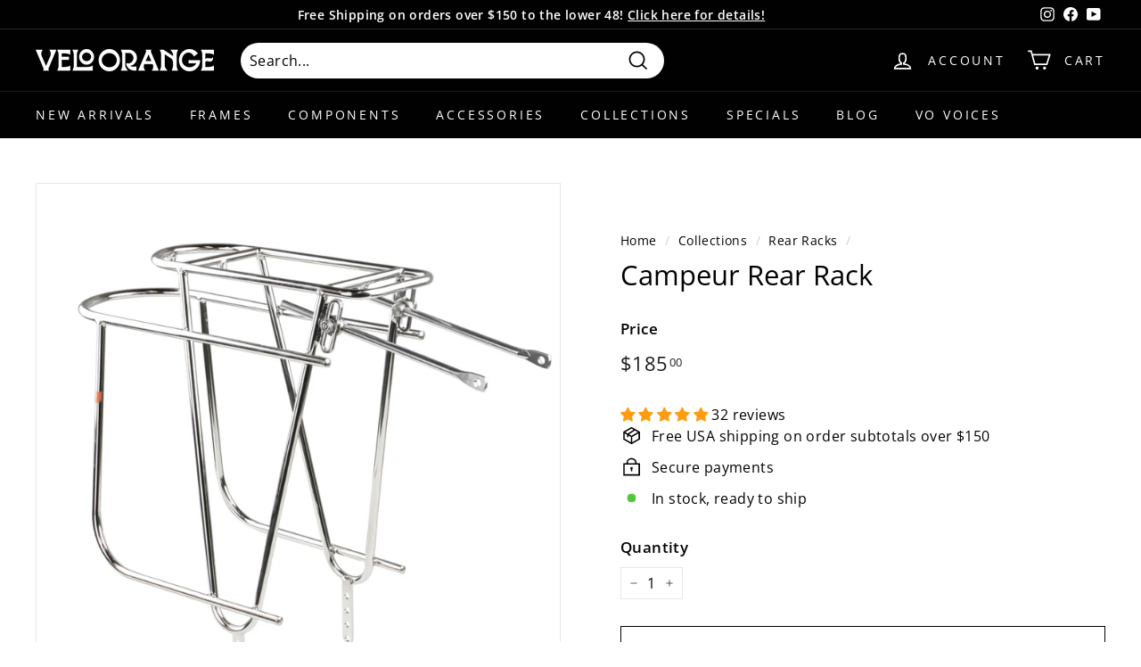

--- FILE ---
content_type: text/html; charset=utf-8
request_url: https://velo-orange.com/collections/rear-racks/products/campeur-rear-rack
body_size: 59165
content:
<!doctype html>
<html class="no-js" lang="en" dir="ltr">
<head>
  <meta charset="utf-8">
  <meta http-equiv="X-UA-Compatible" content="IE=edge,chrome=1">
  <meta name="viewport" content="width=device-width,initial-scale=1">
  <meta name="theme-color" content="#ff9c12">
  <link rel="canonical" href="https://velo-orange.com/products/campeur-rear-rack">
  <link rel="preload" as="script" href="//velo-orange.com/cdn/shop/t/49/assets/theme.js?v=2395184108224759901705349472">
  <link rel="preconnect" href="https://cdn.shopify.com">
  <link rel="preconnect" href="https://fonts.shopifycdn.com">
  <link rel="dns-prefetch" href="https://productreviews.shopifycdn.com">
  <link rel="dns-prefetch" href="https://ajax.googleapis.com">
  <link rel="dns-prefetch" href="https://maps.googleapis.com">
  <link rel="dns-prefetch" href="https://maps.gstatic.com"><link rel="shortcut icon" href="//velo-orange.com/cdn/shop/files/WhatsApp_Image_2024-12-20_at_12.55.51_32x32.jpg?v=1734717410" type="image/png" /><title>Velo Orange Campeur Rear Rack
</title>
<meta name="description" content="The Campeur Rear Rack is a stainless steel rack designed for loaded touring and features integrated lowrider mounts and eyelets for lights.">



















<meta property="og:site_name" content="Velo Orange">
  <meta property="og:url" content="https://velo-orange.com/products/campeur-rear-rack">
  <meta property="og:title" content="Campeur Rear Rack">
  <meta property="og:type" content="product">
  <meta property="og:description" content="The Campeur Rear Rack is a stainless steel rack designed for loaded touring and features integrated lowrider mounts and eyelets for lights."><meta property="og:image" content="http://velo-orange.com/cdn/shop/products/front_quarter.jpg?v=1580006014">
    <meta property="og:image:secure_url" content="https://velo-orange.com/cdn/shop/products/front_quarter.jpg?v=1580006014">
    <meta property="og:image:width" content="1600">
    <meta property="og:image:height" content="1600"><meta name="twitter:site" content="@">
  <meta name="twitter:card" content="summary_large_image">
  <meta name="twitter:title" content="Campeur Rear Rack">
  <meta name="twitter:description" content="The Campeur Rear Rack is a stainless steel rack designed for loaded touring and features integrated lowrider mounts and eyelets for lights.">
<style data-shopify>@font-face {
  font-family: "Open Sans";
  font-weight: 400;
  font-style: normal;
  font-display: swap;
  src: url("//velo-orange.com/cdn/fonts/open_sans/opensans_n4.c32e4d4eca5273f6d4ee95ddf54b5bbb75fc9b61.woff2") format("woff2"),
       url("//velo-orange.com/cdn/fonts/open_sans/opensans_n4.5f3406f8d94162b37bfa232b486ac93ee892406d.woff") format("woff");
}

  @font-face {
  font-family: "Open Sans";
  font-weight: 400;
  font-style: normal;
  font-display: swap;
  src: url("//velo-orange.com/cdn/fonts/open_sans/opensans_n4.c32e4d4eca5273f6d4ee95ddf54b5bbb75fc9b61.woff2") format("woff2"),
       url("//velo-orange.com/cdn/fonts/open_sans/opensans_n4.5f3406f8d94162b37bfa232b486ac93ee892406d.woff") format("woff");
}


  @font-face {
  font-family: "Open Sans";
  font-weight: 600;
  font-style: normal;
  font-display: swap;
  src: url("//velo-orange.com/cdn/fonts/open_sans/opensans_n6.15aeff3c913c3fe570c19cdfeed14ce10d09fb08.woff2") format("woff2"),
       url("//velo-orange.com/cdn/fonts/open_sans/opensans_n6.14bef14c75f8837a87f70ce22013cb146ee3e9f3.woff") format("woff");
}

  @font-face {
  font-family: "Open Sans";
  font-weight: 400;
  font-style: italic;
  font-display: swap;
  src: url("//velo-orange.com/cdn/fonts/open_sans/opensans_i4.6f1d45f7a46916cc95c694aab32ecbf7509cbf33.woff2") format("woff2"),
       url("//velo-orange.com/cdn/fonts/open_sans/opensans_i4.4efaa52d5a57aa9a57c1556cc2b7465d18839daa.woff") format("woff");
}

  @font-face {
  font-family: "Open Sans";
  font-weight: 600;
  font-style: italic;
  font-display: swap;
  src: url("//velo-orange.com/cdn/fonts/open_sans/opensans_i6.828bbc1b99433eacd7d50c9f0c1bfe16f27b89a3.woff2") format("woff2"),
       url("//velo-orange.com/cdn/fonts/open_sans/opensans_i6.a79e1402e2bbd56b8069014f43ff9c422c30d057.woff") format("woff");
}

</style><link href="//velo-orange.com/cdn/shop/t/49/assets/theme.css?v=102175697680601949181767374964" rel="stylesheet" type="text/css" media="all" />
<style data-shopify>:root {
    --typeHeaderPrimary: "Open Sans";
    --typeHeaderFallback: sans-serif;
    --typeHeaderSize: 36px;
    --typeHeaderWeight: 400;
    --typeHeaderLineHeight: 1.2;
    --typeHeaderSpacing: 0.0em;

    --typeBasePrimary:"Open Sans";
    --typeBaseFallback:sans-serif;
    --typeBaseSize: 16px;
    --typeBaseWeight: 400;
    --typeBaseSpacing: 0.025em;
    --typeBaseLineHeight: 1.5;

    --colorSmallImageBg: #ffffff;
    --colorSmallImageBgDark: #f7f7f7;
    --colorLargeImageBg: #e7e7e7;
    --colorLargeImageBgLight: #ffffff;

    --iconWeight: 4px;
    --iconLinecaps: miter;

    
      --buttonRadius: 0px;
      --btnPadding: 11px 20px;
    

    
      --roundness: 15px;
    

    
      --gridThickness: 0px;
    

    --productTileMargin: 10%;
    --collectionTileMargin: 17%;

    --swatchSize: 40px;
  }

  @media screen and (max-width: 768px) {
    :root {
      --typeBaseSize: 14px;

      
        --roundness: 15px;
        --btnPadding: 9px 25px;
      
    }
  }</style><script>
    document.documentElement.className = document.documentElement.className.replace('no-js', 'js');

    window.theme = window.theme || {};
    theme.routes = {
      home: "/",
      collections: "/collections",
      cart: "/cart.js",
      cartPage: "/cart",
      cartAdd: "/cart/add.js",
      cartChange: "/cart/change.js",
      search: "/search"
    };
    theme.strings = {
      soldOut: "Sold Out",
      unavailable: "Unavailable",
      inStockLabel: "In stock, ready to ship",
      stockLabel: "Low stock - [count] items left",
      willNotShipUntil: "Ready to ship [date]",
      willBeInStockAfter: "Back in stock [date]",
      waitingForStock: "Inventory on the way",
      savePrice: "Save [saved_amount]",
      cartEmpty: "Your cart is currently empty.",
      cartTermsConfirmation: "You must agree with the terms and conditions of sales to check out",
      searchCollections: "Collections:",
      searchPages: "Pages:",
      searchArticles: "Articles:"
    };
    theme.settings = {
      dynamicVariantsEnable: true,
      cartType: "page",
      isCustomerTemplate: false,
      moneyFormat: "${{amount}}",
      saveType: "dollar",
      productImageSize: "square",
      productImageCover: true,
      predictiveSearch: true,
      predictiveSearchType: "product,article,page,collection",
      superScriptSetting: true,
      superScriptPrice: true,
      quickView: true,
      quickAdd: true,
      themeName: 'Expanse',
      themeVersion: "2.5.2"
    };
  </script>

  <script>window.performance && window.performance.mark && window.performance.mark('shopify.content_for_header.start');</script><meta name="google-site-verification" content="d9zVizAVmgOynpHLOUEZnhaSzs5yT-W7qo-pQeDzkw8">
<meta name="facebook-domain-verification" content="106t2za8z4upr8oancyix2x4e038gb">
<meta name="facebook-domain-verification" content="85kxk79nefgx0b1uihewj0axy5svyq">
<meta id="shopify-digital-wallet" name="shopify-digital-wallet" content="/21969775/digital_wallets/dialog">
<meta name="shopify-checkout-api-token" content="f638888bf518fea65334eb5a31a1934c">
<meta id="in-context-paypal-metadata" data-shop-id="21969775" data-venmo-supported="false" data-environment="production" data-locale="en_US" data-paypal-v4="true" data-currency="USD">
<link rel="alternate" type="application/json+oembed" href="https://velo-orange.com/products/campeur-rear-rack.oembed">
<script async="async" src="/checkouts/internal/preloads.js?locale=en-US"></script>
<link rel="preconnect" href="https://shop.app" crossorigin="anonymous">
<script async="async" src="https://shop.app/checkouts/internal/preloads.js?locale=en-US&shop_id=21969775" crossorigin="anonymous"></script>
<script id="apple-pay-shop-capabilities" type="application/json">{"shopId":21969775,"countryCode":"US","currencyCode":"USD","merchantCapabilities":["supports3DS"],"merchantId":"gid:\/\/shopify\/Shop\/21969775","merchantName":"Velo Orange","requiredBillingContactFields":["postalAddress","email","phone"],"requiredShippingContactFields":["postalAddress","email","phone"],"shippingType":"shipping","supportedNetworks":["visa","masterCard","amex","discover","elo","jcb"],"total":{"type":"pending","label":"Velo Orange","amount":"1.00"},"shopifyPaymentsEnabled":true,"supportsSubscriptions":true}</script>
<script id="shopify-features" type="application/json">{"accessToken":"f638888bf518fea65334eb5a31a1934c","betas":["rich-media-storefront-analytics"],"domain":"velo-orange.com","predictiveSearch":true,"shopId":21969775,"locale":"en"}</script>
<script>var Shopify = Shopify || {};
Shopify.shop = "velo-orange.myshopify.com";
Shopify.locale = "en";
Shopify.currency = {"active":"USD","rate":"1.0"};
Shopify.country = "US";
Shopify.theme = {"name":"Copy of Copy of Expanse:: IKA w fixed blog","id":134024364207,"schema_name":"Expanse","schema_version":"2.5.2","theme_store_id":null,"role":"main"};
Shopify.theme.handle = "null";
Shopify.theme.style = {"id":null,"handle":null};
Shopify.cdnHost = "velo-orange.com/cdn";
Shopify.routes = Shopify.routes || {};
Shopify.routes.root = "/";</script>
<script type="module">!function(o){(o.Shopify=o.Shopify||{}).modules=!0}(window);</script>
<script>!function(o){function n(){var o=[];function n(){o.push(Array.prototype.slice.apply(arguments))}return n.q=o,n}var t=o.Shopify=o.Shopify||{};t.loadFeatures=n(),t.autoloadFeatures=n()}(window);</script>
<script>
  window.ShopifyPay = window.ShopifyPay || {};
  window.ShopifyPay.apiHost = "shop.app\/pay";
  window.ShopifyPay.redirectState = null;
</script>
<script id="shop-js-analytics" type="application/json">{"pageType":"product"}</script>
<script defer="defer" async type="module" src="//velo-orange.com/cdn/shopifycloud/shop-js/modules/v2/client.init-shop-cart-sync_BApSsMSl.en.esm.js"></script>
<script defer="defer" async type="module" src="//velo-orange.com/cdn/shopifycloud/shop-js/modules/v2/chunk.common_CBoos6YZ.esm.js"></script>
<script type="module">
  await import("//velo-orange.com/cdn/shopifycloud/shop-js/modules/v2/client.init-shop-cart-sync_BApSsMSl.en.esm.js");
await import("//velo-orange.com/cdn/shopifycloud/shop-js/modules/v2/chunk.common_CBoos6YZ.esm.js");

  window.Shopify.SignInWithShop?.initShopCartSync?.({"fedCMEnabled":true,"windoidEnabled":true});

</script>
<script defer="defer" async type="module" src="//velo-orange.com/cdn/shopifycloud/shop-js/modules/v2/client.payment-terms_BHOWV7U_.en.esm.js"></script>
<script defer="defer" async type="module" src="//velo-orange.com/cdn/shopifycloud/shop-js/modules/v2/chunk.common_CBoos6YZ.esm.js"></script>
<script defer="defer" async type="module" src="//velo-orange.com/cdn/shopifycloud/shop-js/modules/v2/chunk.modal_Bu1hFZFC.esm.js"></script>
<script type="module">
  await import("//velo-orange.com/cdn/shopifycloud/shop-js/modules/v2/client.payment-terms_BHOWV7U_.en.esm.js");
await import("//velo-orange.com/cdn/shopifycloud/shop-js/modules/v2/chunk.common_CBoos6YZ.esm.js");
await import("//velo-orange.com/cdn/shopifycloud/shop-js/modules/v2/chunk.modal_Bu1hFZFC.esm.js");

  
</script>
<script>
  window.Shopify = window.Shopify || {};
  if (!window.Shopify.featureAssets) window.Shopify.featureAssets = {};
  window.Shopify.featureAssets['shop-js'] = {"shop-cart-sync":["modules/v2/client.shop-cart-sync_DJczDl9f.en.esm.js","modules/v2/chunk.common_CBoos6YZ.esm.js"],"init-fed-cm":["modules/v2/client.init-fed-cm_BzwGC0Wi.en.esm.js","modules/v2/chunk.common_CBoos6YZ.esm.js"],"init-windoid":["modules/v2/client.init-windoid_BS26ThXS.en.esm.js","modules/v2/chunk.common_CBoos6YZ.esm.js"],"shop-cash-offers":["modules/v2/client.shop-cash-offers_DthCPNIO.en.esm.js","modules/v2/chunk.common_CBoos6YZ.esm.js","modules/v2/chunk.modal_Bu1hFZFC.esm.js"],"shop-button":["modules/v2/client.shop-button_D_JX508o.en.esm.js","modules/v2/chunk.common_CBoos6YZ.esm.js"],"init-shop-email-lookup-coordinator":["modules/v2/client.init-shop-email-lookup-coordinator_DFwWcvrS.en.esm.js","modules/v2/chunk.common_CBoos6YZ.esm.js"],"shop-toast-manager":["modules/v2/client.shop-toast-manager_tEhgP2F9.en.esm.js","modules/v2/chunk.common_CBoos6YZ.esm.js"],"shop-login-button":["modules/v2/client.shop-login-button_DwLgFT0K.en.esm.js","modules/v2/chunk.common_CBoos6YZ.esm.js","modules/v2/chunk.modal_Bu1hFZFC.esm.js"],"avatar":["modules/v2/client.avatar_BTnouDA3.en.esm.js"],"init-shop-cart-sync":["modules/v2/client.init-shop-cart-sync_BApSsMSl.en.esm.js","modules/v2/chunk.common_CBoos6YZ.esm.js"],"pay-button":["modules/v2/client.pay-button_BuNmcIr_.en.esm.js","modules/v2/chunk.common_CBoos6YZ.esm.js"],"init-shop-for-new-customer-accounts":["modules/v2/client.init-shop-for-new-customer-accounts_DrjXSI53.en.esm.js","modules/v2/client.shop-login-button_DwLgFT0K.en.esm.js","modules/v2/chunk.common_CBoos6YZ.esm.js","modules/v2/chunk.modal_Bu1hFZFC.esm.js"],"init-customer-accounts-sign-up":["modules/v2/client.init-customer-accounts-sign-up_TlVCiykN.en.esm.js","modules/v2/client.shop-login-button_DwLgFT0K.en.esm.js","modules/v2/chunk.common_CBoos6YZ.esm.js","modules/v2/chunk.modal_Bu1hFZFC.esm.js"],"shop-follow-button":["modules/v2/client.shop-follow-button_C5D3XtBb.en.esm.js","modules/v2/chunk.common_CBoos6YZ.esm.js","modules/v2/chunk.modal_Bu1hFZFC.esm.js"],"checkout-modal":["modules/v2/client.checkout-modal_8TC_1FUY.en.esm.js","modules/v2/chunk.common_CBoos6YZ.esm.js","modules/v2/chunk.modal_Bu1hFZFC.esm.js"],"init-customer-accounts":["modules/v2/client.init-customer-accounts_C0Oh2ljF.en.esm.js","modules/v2/client.shop-login-button_DwLgFT0K.en.esm.js","modules/v2/chunk.common_CBoos6YZ.esm.js","modules/v2/chunk.modal_Bu1hFZFC.esm.js"],"lead-capture":["modules/v2/client.lead-capture_Cq0gfm7I.en.esm.js","modules/v2/chunk.common_CBoos6YZ.esm.js","modules/v2/chunk.modal_Bu1hFZFC.esm.js"],"shop-login":["modules/v2/client.shop-login_BmtnoEUo.en.esm.js","modules/v2/chunk.common_CBoos6YZ.esm.js","modules/v2/chunk.modal_Bu1hFZFC.esm.js"],"payment-terms":["modules/v2/client.payment-terms_BHOWV7U_.en.esm.js","modules/v2/chunk.common_CBoos6YZ.esm.js","modules/v2/chunk.modal_Bu1hFZFC.esm.js"]};
</script>
<script>(function() {
  var isLoaded = false;
  function asyncLoad() {
    if (isLoaded) return;
    isLoaded = true;
    var urls = ["https:\/\/chimpstatic.com\/mcjs-connected\/js\/users\/9d0cf0d6cd11ca1ef550782c8\/9cb592b0f8a457a2f731b62c2.js?shop=velo-orange.myshopify.com","https:\/\/chimpstatic.com\/mcjs-connected\/js\/users\/9d0cf0d6cd11ca1ef550782c8\/5c84b572e9e53309103a656a9.js?shop=velo-orange.myshopify.com","https:\/\/load.csell.co\/assets\/js\/cross-sell.js?shop=velo-orange.myshopify.com","https:\/\/load.csell.co\/assets\/v2\/js\/core\/xsell.js?shop=velo-orange.myshopify.com","https:\/\/cks3.amplifiedcdn.com\/ckjs.production.min.js?unique_id=velo-orange.myshopify.com\u0026shop=velo-orange.myshopify.com","https:\/\/ccjs.amplifiedcdn.com\/ccjs.umd.js?unique_id=velo-orange.myshopify.com\u0026shop=velo-orange.myshopify.com","https:\/\/static2.rapidsearch.dev\/resultpage.js?shop=velo-orange.myshopify.com","https:\/\/customer-first-focus.b-cdn.net\/cffPCLoader_min.js?shop=velo-orange.myshopify.com","https:\/\/cdn.hextom.com\/js\/ultimatesalesboost.js?shop=velo-orange.myshopify.com","https:\/\/shopify-extension.getredo.com\/main.js?widget_id=n4ryz5fsp1huunz\u0026shop=velo-orange.myshopify.com"];
    for (var i = 0; i < urls.length; i++) {
      var s = document.createElement('script');
      s.type = 'text/javascript';
      s.async = true;
      s.src = urls[i];
      var x = document.getElementsByTagName('script')[0];
      x.parentNode.insertBefore(s, x);
    }
  };
  if(window.attachEvent) {
    window.attachEvent('onload', asyncLoad);
  } else {
    window.addEventListener('load', asyncLoad, false);
  }
})();</script>
<script id="__st">var __st={"a":21969775,"offset":-18000,"reqid":"fdf84ca0-11ee-4efa-9b47-ea912870a38f-1768880940","pageurl":"velo-orange.com\/collections\/rear-racks\/products\/campeur-rear-rack","u":"e932ac91822f","p":"product","rtyp":"product","rid":11054492295};</script>
<script>window.ShopifyPaypalV4VisibilityTracking = true;</script>
<script id="captcha-bootstrap">!function(){'use strict';const t='contact',e='account',n='new_comment',o=[[t,t],['blogs',n],['comments',n],[t,'customer']],c=[[e,'customer_login'],[e,'guest_login'],[e,'recover_customer_password'],[e,'create_customer']],r=t=>t.map((([t,e])=>`form[action*='/${t}']:not([data-nocaptcha='true']) input[name='form_type'][value='${e}']`)).join(','),a=t=>()=>t?[...document.querySelectorAll(t)].map((t=>t.form)):[];function s(){const t=[...o],e=r(t);return a(e)}const i='password',u='form_key',d=['recaptcha-v3-token','g-recaptcha-response','h-captcha-response',i],f=()=>{try{return window.sessionStorage}catch{return}},m='__shopify_v',_=t=>t.elements[u];function p(t,e,n=!1){try{const o=window.sessionStorage,c=JSON.parse(o.getItem(e)),{data:r}=function(t){const{data:e,action:n}=t;return t[m]||n?{data:e,action:n}:{data:t,action:n}}(c);for(const[e,n]of Object.entries(r))t.elements[e]&&(t.elements[e].value=n);n&&o.removeItem(e)}catch(o){console.error('form repopulation failed',{error:o})}}const l='form_type',E='cptcha';function T(t){t.dataset[E]=!0}const w=window,h=w.document,L='Shopify',v='ce_forms',y='captcha';let A=!1;((t,e)=>{const n=(g='f06e6c50-85a8-45c8-87d0-21a2b65856fe',I='https://cdn.shopify.com/shopifycloud/storefront-forms-hcaptcha/ce_storefront_forms_captcha_hcaptcha.v1.5.2.iife.js',D={infoText:'Protected by hCaptcha',privacyText:'Privacy',termsText:'Terms'},(t,e,n)=>{const o=w[L][v],c=o.bindForm;if(c)return c(t,g,e,D).then(n);var r;o.q.push([[t,g,e,D],n]),r=I,A||(h.body.append(Object.assign(h.createElement('script'),{id:'captcha-provider',async:!0,src:r})),A=!0)});var g,I,D;w[L]=w[L]||{},w[L][v]=w[L][v]||{},w[L][v].q=[],w[L][y]=w[L][y]||{},w[L][y].protect=function(t,e){n(t,void 0,e),T(t)},Object.freeze(w[L][y]),function(t,e,n,w,h,L){const[v,y,A,g]=function(t,e,n){const i=e?o:[],u=t?c:[],d=[...i,...u],f=r(d),m=r(i),_=r(d.filter((([t,e])=>n.includes(e))));return[a(f),a(m),a(_),s()]}(w,h,L),I=t=>{const e=t.target;return e instanceof HTMLFormElement?e:e&&e.form},D=t=>v().includes(t);t.addEventListener('submit',(t=>{const e=I(t);if(!e)return;const n=D(e)&&!e.dataset.hcaptchaBound&&!e.dataset.recaptchaBound,o=_(e),c=g().includes(e)&&(!o||!o.value);(n||c)&&t.preventDefault(),c&&!n&&(function(t){try{if(!f())return;!function(t){const e=f();if(!e)return;const n=_(t);if(!n)return;const o=n.value;o&&e.removeItem(o)}(t);const e=Array.from(Array(32),(()=>Math.random().toString(36)[2])).join('');!function(t,e){_(t)||t.append(Object.assign(document.createElement('input'),{type:'hidden',name:u})),t.elements[u].value=e}(t,e),function(t,e){const n=f();if(!n)return;const o=[...t.querySelectorAll(`input[type='${i}']`)].map((({name:t})=>t)),c=[...d,...o],r={};for(const[a,s]of new FormData(t).entries())c.includes(a)||(r[a]=s);n.setItem(e,JSON.stringify({[m]:1,action:t.action,data:r}))}(t,e)}catch(e){console.error('failed to persist form',e)}}(e),e.submit())}));const S=(t,e)=>{t&&!t.dataset[E]&&(n(t,e.some((e=>e===t))),T(t))};for(const o of['focusin','change'])t.addEventListener(o,(t=>{const e=I(t);D(e)&&S(e,y())}));const B=e.get('form_key'),M=e.get(l),P=B&&M;t.addEventListener('DOMContentLoaded',(()=>{const t=y();if(P)for(const e of t)e.elements[l].value===M&&p(e,B);[...new Set([...A(),...v().filter((t=>'true'===t.dataset.shopifyCaptcha))])].forEach((e=>S(e,t)))}))}(h,new URLSearchParams(w.location.search),n,t,e,['guest_login'])})(!1,!0)}();</script>
<script integrity="sha256-4kQ18oKyAcykRKYeNunJcIwy7WH5gtpwJnB7kiuLZ1E=" data-source-attribution="shopify.loadfeatures" defer="defer" src="//velo-orange.com/cdn/shopifycloud/storefront/assets/storefront/load_feature-a0a9edcb.js" crossorigin="anonymous"></script>
<script crossorigin="anonymous" defer="defer" src="//velo-orange.com/cdn/shopifycloud/storefront/assets/shopify_pay/storefront-65b4c6d7.js?v=20250812"></script>
<script data-source-attribution="shopify.dynamic_checkout.dynamic.init">var Shopify=Shopify||{};Shopify.PaymentButton=Shopify.PaymentButton||{isStorefrontPortableWallets:!0,init:function(){window.Shopify.PaymentButton.init=function(){};var t=document.createElement("script");t.src="https://velo-orange.com/cdn/shopifycloud/portable-wallets/latest/portable-wallets.en.js",t.type="module",document.head.appendChild(t)}};
</script>
<script data-source-attribution="shopify.dynamic_checkout.buyer_consent">
  function portableWalletsHideBuyerConsent(e){var t=document.getElementById("shopify-buyer-consent"),n=document.getElementById("shopify-subscription-policy-button");t&&n&&(t.classList.add("hidden"),t.setAttribute("aria-hidden","true"),n.removeEventListener("click",e))}function portableWalletsShowBuyerConsent(e){var t=document.getElementById("shopify-buyer-consent"),n=document.getElementById("shopify-subscription-policy-button");t&&n&&(t.classList.remove("hidden"),t.removeAttribute("aria-hidden"),n.addEventListener("click",e))}window.Shopify?.PaymentButton&&(window.Shopify.PaymentButton.hideBuyerConsent=portableWalletsHideBuyerConsent,window.Shopify.PaymentButton.showBuyerConsent=portableWalletsShowBuyerConsent);
</script>
<script>
  function portableWalletsCleanup(e){e&&e.src&&console.error("Failed to load portable wallets script "+e.src);var t=document.querySelectorAll("shopify-accelerated-checkout .shopify-payment-button__skeleton, shopify-accelerated-checkout-cart .wallet-cart-button__skeleton"),e=document.getElementById("shopify-buyer-consent");for(let e=0;e<t.length;e++)t[e].remove();e&&e.remove()}function portableWalletsNotLoadedAsModule(e){e instanceof ErrorEvent&&"string"==typeof e.message&&e.message.includes("import.meta")&&"string"==typeof e.filename&&e.filename.includes("portable-wallets")&&(window.removeEventListener("error",portableWalletsNotLoadedAsModule),window.Shopify.PaymentButton.failedToLoad=e,"loading"===document.readyState?document.addEventListener("DOMContentLoaded",window.Shopify.PaymentButton.init):window.Shopify.PaymentButton.init())}window.addEventListener("error",portableWalletsNotLoadedAsModule);
</script>

<script type="module" src="https://velo-orange.com/cdn/shopifycloud/portable-wallets/latest/portable-wallets.en.js" onError="portableWalletsCleanup(this)" crossorigin="anonymous"></script>
<script nomodule>
  document.addEventListener("DOMContentLoaded", portableWalletsCleanup);
</script>

<link id="shopify-accelerated-checkout-styles" rel="stylesheet" media="screen" href="https://velo-orange.com/cdn/shopifycloud/portable-wallets/latest/accelerated-checkout-backwards-compat.css" crossorigin="anonymous">
<style id="shopify-accelerated-checkout-cart">
        #shopify-buyer-consent {
  margin-top: 1em;
  display: inline-block;
  width: 100%;
}

#shopify-buyer-consent.hidden {
  display: none;
}

#shopify-subscription-policy-button {
  background: none;
  border: none;
  padding: 0;
  text-decoration: underline;
  font-size: inherit;
  cursor: pointer;
}

#shopify-subscription-policy-button::before {
  box-shadow: none;
}

      </style>

<script>window.performance && window.performance.mark && window.performance.mark('shopify.content_for_header.end');</script>

  <script src="//velo-orange.com/cdn/shop/t/49/assets/vendor-scripts-v2.js" defer="defer"></script>
  <script src="//velo-orange.com/cdn/shop/t/49/assets/theme.js?v=2395184108224759901705349472" defer="defer"></script>


  <script type="text/javascript">
    window.RapidSearchAdmin = false;
  </script>


<!-- BEGIN app block: shopify://apps/judge-me-reviews/blocks/judgeme_core/61ccd3b1-a9f2-4160-9fe9-4fec8413e5d8 --><!-- Start of Judge.me Core -->






<link rel="dns-prefetch" href="https://cdnwidget.judge.me">
<link rel="dns-prefetch" href="https://cdn.judge.me">
<link rel="dns-prefetch" href="https://cdn1.judge.me">
<link rel="dns-prefetch" href="https://api.judge.me">

<script data-cfasync='false' class='jdgm-settings-script'>window.jdgmSettings={"pagination":5,"disable_web_reviews":false,"badge_no_review_text":"No reviews","badge_n_reviews_text":" {{ n }} review/reviews","badge_star_color":"#ff9c12","hide_badge_preview_if_no_reviews":true,"badge_hide_text":false,"enforce_center_preview_badge":false,"widget_title":"Customer Reviews","widget_open_form_text":"Write a review","widget_close_form_text":"Cancel review","widget_refresh_page_text":"Refresh page","widget_summary_text":"Based on {{ number_of_reviews }} review/reviews","widget_no_review_text":"Be the first to write a review","widget_name_field_text":"Display name","widget_verified_name_field_text":"Verified Name (public)","widget_name_placeholder_text":"Display name","widget_required_field_error_text":"This field is required.","widget_email_field_text":"Email address","widget_verified_email_field_text":"Verified Email (private, can not be edited)","widget_email_placeholder_text":"Your email address","widget_email_field_error_text":"Please enter a valid email address.","widget_rating_field_text":"Rating","widget_review_title_field_text":"Review Title","widget_review_title_placeholder_text":"Give your review a title","widget_review_body_field_text":"Review content","widget_review_body_placeholder_text":"Start writing here...","widget_pictures_field_text":"Picture/Video (optional)","widget_submit_review_text":"Submit Review","widget_submit_verified_review_text":"Submit Verified Review","widget_submit_success_msg_with_auto_publish":"Thank you! Please refresh the page in a few moments to see your review. You can remove or edit your review by logging into \u003ca href='https://judge.me/login' target='_blank' rel='nofollow noopener'\u003eJudge.me\u003c/a\u003e","widget_submit_success_msg_no_auto_publish":"Thank you! Your review will be published as soon as it is approved by the shop admin. You can remove or edit your review by logging into \u003ca href='https://judge.me/login' target='_blank' rel='nofollow noopener'\u003eJudge.me\u003c/a\u003e","widget_show_default_reviews_out_of_total_text":"Showing {{ n_reviews_shown }} out of {{ n_reviews }} reviews.","widget_show_all_link_text":"Show all","widget_show_less_link_text":"Show less","widget_author_said_text":"{{ reviewer_name }} said:","widget_days_text":"{{ n }} days ago","widget_weeks_text":"{{ n }} week/weeks ago","widget_months_text":"{{ n }} month/months ago","widget_years_text":"{{ n }} year/years ago","widget_yesterday_text":"Yesterday","widget_today_text":"Today","widget_replied_text":"\u003e\u003e {{ shop_name }} replied:","widget_read_more_text":"Read more","widget_reviewer_name_as_initial":"","widget_rating_filter_color":"","widget_rating_filter_see_all_text":"See all reviews","widget_sorting_most_recent_text":"Most Recent","widget_sorting_highest_rating_text":"Highest Rating","widget_sorting_lowest_rating_text":"Lowest Rating","widget_sorting_with_pictures_text":"Only Pictures","widget_sorting_most_helpful_text":"Most Helpful","widget_open_question_form_text":"Ask a question","widget_reviews_subtab_text":"Reviews","widget_questions_subtab_text":"Questions","widget_question_label_text":"Question","widget_answer_label_text":"Answer","widget_question_placeholder_text":"Write your question here","widget_submit_question_text":"Submit Question","widget_question_submit_success_text":"Thank you for your question! We will notify you once it gets answered.","widget_star_color":"#ff9c12","verified_badge_text":"Verified","verified_badge_bg_color":"","verified_badge_text_color":"","verified_badge_placement":"left-of-reviewer-name","widget_review_max_height":"","widget_hide_border":false,"widget_social_share":false,"widget_thumb":false,"widget_review_location_show":false,"widget_location_format":"country_iso_code","all_reviews_include_out_of_store_products":true,"all_reviews_out_of_store_text":"(out of store)","all_reviews_pagination":100,"all_reviews_product_name_prefix_text":"about","enable_review_pictures":true,"enable_question_anwser":true,"widget_theme":"","review_date_format":"mm/dd/yyyy","default_sort_method":"most-recent","widget_product_reviews_subtab_text":"Product Reviews","widget_shop_reviews_subtab_text":"Shop Reviews","widget_other_products_reviews_text":"Reviews for other products","widget_store_reviews_subtab_text":"Store reviews","widget_no_store_reviews_text":"This store hasn't received any reviews yet","widget_web_restriction_product_reviews_text":"This product hasn't received any reviews yet","widget_no_items_text":"No items found","widget_show_more_text":"Show more","widget_write_a_store_review_text":"Write a Store Review","widget_other_languages_heading":"Reviews in Other Languages","widget_translate_review_text":"Translate review to {{ language }}","widget_translating_review_text":"Translating...","widget_show_original_translation_text":"Show original ({{ language }})","widget_translate_review_failed_text":"Review couldn't be translated.","widget_translate_review_retry_text":"Retry","widget_translate_review_try_again_later_text":"Try again later","show_product_url_for_grouped_product":false,"widget_sorting_pictures_first_text":"Pictures First","show_pictures_on_all_rev_page_mobile":false,"show_pictures_on_all_rev_page_desktop":false,"floating_tab_hide_mobile_install_preference":false,"floating_tab_button_name":"★ Reviews","floating_tab_title":"Let customers speak for us","floating_tab_button_color":"","floating_tab_button_background_color":"","floating_tab_url":"","floating_tab_url_enabled":false,"floating_tab_tab_style":"text","all_reviews_text_badge_text":"Customers rate us {{ shop.metafields.judgeme.all_reviews_rating | round: 1 }}/5 based on {{ shop.metafields.judgeme.all_reviews_count }} reviews.","all_reviews_text_badge_text_branded_style":"{{ shop.metafields.judgeme.all_reviews_rating | round: 1 }} out of 5 stars based on {{ shop.metafields.judgeme.all_reviews_count }} reviews","is_all_reviews_text_badge_a_link":false,"show_stars_for_all_reviews_text_badge":false,"all_reviews_text_badge_url":"","all_reviews_text_style":"text","all_reviews_text_color_style":"judgeme_brand_color","all_reviews_text_color":"#108474","all_reviews_text_show_jm_brand":true,"featured_carousel_show_header":true,"featured_carousel_title":"Let customers speak for us","testimonials_carousel_title":"Customers are saying","videos_carousel_title":"Real customer stories","cards_carousel_title":"Customers are saying","featured_carousel_count_text":"from {{ n }} reviews","featured_carousel_add_link_to_all_reviews_page":false,"featured_carousel_url":"","featured_carousel_show_images":true,"featured_carousel_autoslide_interval":5,"featured_carousel_arrows_on_the_sides":false,"featured_carousel_height":250,"featured_carousel_width":80,"featured_carousel_image_size":0,"featured_carousel_image_height":250,"featured_carousel_arrow_color":"#eeeeee","verified_count_badge_style":"vintage","verified_count_badge_orientation":"horizontal","verified_count_badge_color_style":"judgeme_brand_color","verified_count_badge_color":"#108474","is_verified_count_badge_a_link":false,"verified_count_badge_url":"","verified_count_badge_show_jm_brand":true,"widget_rating_preset_default":5,"widget_first_sub_tab":"product-reviews","widget_show_histogram":true,"widget_histogram_use_custom_color":false,"widget_pagination_use_custom_color":false,"widget_star_use_custom_color":true,"widget_verified_badge_use_custom_color":false,"widget_write_review_use_custom_color":false,"picture_reminder_submit_button":"Upload Pictures","enable_review_videos":false,"mute_video_by_default":false,"widget_sorting_videos_first_text":"Videos First","widget_review_pending_text":"Pending","featured_carousel_items_for_large_screen":3,"social_share_options_order":"Facebook,Twitter","remove_microdata_snippet":true,"disable_json_ld":false,"enable_json_ld_products":false,"preview_badge_show_question_text":false,"preview_badge_no_question_text":"No questions","preview_badge_n_question_text":"{{ number_of_questions }} question/questions","qa_badge_show_icon":false,"qa_badge_position":"same-row","remove_judgeme_branding":false,"widget_add_search_bar":false,"widget_search_bar_placeholder":"Search","widget_sorting_verified_only_text":"Verified only","featured_carousel_theme":"default","featured_carousel_show_rating":true,"featured_carousel_show_title":true,"featured_carousel_show_body":true,"featured_carousel_show_date":false,"featured_carousel_show_reviewer":true,"featured_carousel_show_product":false,"featured_carousel_header_background_color":"#108474","featured_carousel_header_text_color":"#ffffff","featured_carousel_name_product_separator":"reviewed","featured_carousel_full_star_background":"#108474","featured_carousel_empty_star_background":"#dadada","featured_carousel_vertical_theme_background":"#f9fafb","featured_carousel_verified_badge_enable":false,"featured_carousel_verified_badge_color":"#108474","featured_carousel_border_style":"round","featured_carousel_review_line_length_limit":3,"featured_carousel_more_reviews_button_text":"Read more reviews","featured_carousel_view_product_button_text":"View product","all_reviews_page_load_reviews_on":"scroll","all_reviews_page_load_more_text":"Load More Reviews","disable_fb_tab_reviews":false,"enable_ajax_cdn_cache":false,"widget_public_name_text":"displayed publicly like","default_reviewer_name":"John Smith","default_reviewer_name_has_non_latin":true,"widget_reviewer_anonymous":"Anonymous","medals_widget_title":"Judge.me Review Medals","medals_widget_background_color":"#f9fafb","medals_widget_position":"footer_all_pages","medals_widget_border_color":"#f9fafb","medals_widget_verified_text_position":"left","medals_widget_use_monochromatic_version":false,"medals_widget_elements_color":"#108474","show_reviewer_avatar":true,"widget_invalid_yt_video_url_error_text":"Not a YouTube video URL","widget_max_length_field_error_text":"Please enter no more than {0} characters.","widget_show_country_flag":false,"widget_show_collected_via_shop_app":true,"widget_verified_by_shop_badge_style":"light","widget_verified_by_shop_text":"Verified by Shop","widget_show_photo_gallery":false,"widget_load_with_code_splitting":true,"widget_ugc_install_preference":false,"widget_ugc_title":"Made by us, Shared by you","widget_ugc_subtitle":"Tag us to see your picture featured in our page","widget_ugc_arrows_color":"#ffffff","widget_ugc_primary_button_text":"Buy Now","widget_ugc_primary_button_background_color":"#108474","widget_ugc_primary_button_text_color":"#ffffff","widget_ugc_primary_button_border_width":"0","widget_ugc_primary_button_border_style":"none","widget_ugc_primary_button_border_color":"#108474","widget_ugc_primary_button_border_radius":"25","widget_ugc_secondary_button_text":"Load More","widget_ugc_secondary_button_background_color":"#ffffff","widget_ugc_secondary_button_text_color":"#108474","widget_ugc_secondary_button_border_width":"2","widget_ugc_secondary_button_border_style":"solid","widget_ugc_secondary_button_border_color":"#108474","widget_ugc_secondary_button_border_radius":"25","widget_ugc_reviews_button_text":"View Reviews","widget_ugc_reviews_button_background_color":"#ffffff","widget_ugc_reviews_button_text_color":"#108474","widget_ugc_reviews_button_border_width":"2","widget_ugc_reviews_button_border_style":"solid","widget_ugc_reviews_button_border_color":"#108474","widget_ugc_reviews_button_border_radius":"25","widget_ugc_reviews_button_link_to":"judgeme-reviews-page","widget_ugc_show_post_date":true,"widget_ugc_max_width":"800","widget_rating_metafield_value_type":true,"widget_primary_color":"#108474","widget_enable_secondary_color":false,"widget_secondary_color":"#edf5f5","widget_summary_average_rating_text":"{{ average_rating }} out of 5","widget_media_grid_title":"Customer photos \u0026 videos","widget_media_grid_see_more_text":"See more","widget_round_style":false,"widget_show_product_medals":true,"widget_verified_by_judgeme_text":"Verified by Judge.me","widget_show_store_medals":true,"widget_verified_by_judgeme_text_in_store_medals":"Verified by Judge.me","widget_media_field_exceed_quantity_message":"Sorry, we can only accept {{ max_media }} for one review.","widget_media_field_exceed_limit_message":"{{ file_name }} is too large, please select a {{ media_type }} less than {{ size_limit }}MB.","widget_review_submitted_text":"Review Submitted!","widget_question_submitted_text":"Question Submitted!","widget_close_form_text_question":"Cancel","widget_write_your_answer_here_text":"Write your answer here","widget_enabled_branded_link":true,"widget_show_collected_by_judgeme":false,"widget_reviewer_name_color":"","widget_write_review_text_color":"","widget_write_review_bg_color":"","widget_collected_by_judgeme_text":"collected by Judge.me","widget_pagination_type":"standard","widget_load_more_text":"Load More","widget_load_more_color":"#108474","widget_full_review_text":"Full Review","widget_read_more_reviews_text":"Read More Reviews","widget_read_questions_text":"Read Questions","widget_questions_and_answers_text":"Questions \u0026 Answers","widget_verified_by_text":"Verified by","widget_verified_text":"Verified","widget_number_of_reviews_text":"{{ number_of_reviews }} reviews","widget_back_button_text":"Back","widget_next_button_text":"Next","widget_custom_forms_filter_button":"Filters","custom_forms_style":"vertical","widget_show_review_information":false,"how_reviews_are_collected":"How reviews are collected?","widget_show_review_keywords":false,"widget_gdpr_statement":"How we use your data: We'll only contact you about the review you left, and only if necessary. By submitting your review, you agree to Judge.me's \u003ca href='https://judge.me/terms' target='_blank' rel='nofollow noopener'\u003eterms\u003c/a\u003e, \u003ca href='https://judge.me/privacy' target='_blank' rel='nofollow noopener'\u003eprivacy\u003c/a\u003e and \u003ca href='https://judge.me/content-policy' target='_blank' rel='nofollow noopener'\u003econtent\u003c/a\u003e policies.","widget_multilingual_sorting_enabled":false,"widget_translate_review_content_enabled":false,"widget_translate_review_content_method":"manual","popup_widget_review_selection":"automatically_with_pictures","popup_widget_round_border_style":true,"popup_widget_show_title":true,"popup_widget_show_body":true,"popup_widget_show_reviewer":false,"popup_widget_show_product":true,"popup_widget_show_pictures":true,"popup_widget_use_review_picture":true,"popup_widget_show_on_home_page":true,"popup_widget_show_on_product_page":true,"popup_widget_show_on_collection_page":true,"popup_widget_show_on_cart_page":true,"popup_widget_position":"bottom_left","popup_widget_first_review_delay":5,"popup_widget_duration":5,"popup_widget_interval":5,"popup_widget_review_count":5,"popup_widget_hide_on_mobile":true,"review_snippet_widget_round_border_style":true,"review_snippet_widget_card_color":"#FFFFFF","review_snippet_widget_slider_arrows_background_color":"#FFFFFF","review_snippet_widget_slider_arrows_color":"#000000","review_snippet_widget_star_color":"#108474","show_product_variant":false,"all_reviews_product_variant_label_text":"Variant: ","widget_show_verified_branding":false,"widget_ai_summary_title":"Customers say","widget_ai_summary_disclaimer":"AI-powered review summary based on recent customer reviews","widget_show_ai_summary":false,"widget_show_ai_summary_bg":false,"widget_show_review_title_input":true,"redirect_reviewers_invited_via_email":"review_widget","request_store_review_after_product_review":false,"request_review_other_products_in_order":false,"review_form_color_scheme":"default","review_form_corner_style":"square","review_form_star_color":{},"review_form_text_color":"#333333","review_form_background_color":"#ffffff","review_form_field_background_color":"#fafafa","review_form_button_color":{},"review_form_button_text_color":"#ffffff","review_form_modal_overlay_color":"#000000","review_content_screen_title_text":"How would you rate this product?","review_content_introduction_text":"We would love it if you would share a bit about your experience.","store_review_form_title_text":"How would you rate this store?","store_review_form_introduction_text":"We would love it if you would share a bit about your experience.","show_review_guidance_text":true,"one_star_review_guidance_text":"Poor","five_star_review_guidance_text":"Great","customer_information_screen_title_text":"About you","customer_information_introduction_text":"Please tell us more about you.","custom_questions_screen_title_text":"Your experience in more detail","custom_questions_introduction_text":"Here are a few questions to help us understand more about your experience.","review_submitted_screen_title_text":"Thanks for your review!","review_submitted_screen_thank_you_text":"We are processing it and it will appear on the store soon.","review_submitted_screen_email_verification_text":"Please confirm your email by clicking the link we just sent you. This helps us keep reviews authentic.","review_submitted_request_store_review_text":"Would you like to share your experience of shopping with us?","review_submitted_review_other_products_text":"Would you like to review these products?","store_review_screen_title_text":"Would you like to share your experience of shopping with us?","store_review_introduction_text":"We value your feedback and use it to improve. Please share any thoughts or suggestions you have.","reviewer_media_screen_title_picture_text":"Share a picture","reviewer_media_introduction_picture_text":"Upload a photo to support your review.","reviewer_media_screen_title_video_text":"Share a video","reviewer_media_introduction_video_text":"Upload a video to support your review.","reviewer_media_screen_title_picture_or_video_text":"Share a picture or video","reviewer_media_introduction_picture_or_video_text":"Upload a photo or video to support your review.","reviewer_media_youtube_url_text":"Paste your Youtube URL here","advanced_settings_next_step_button_text":"Next","advanced_settings_close_review_button_text":"Close","modal_write_review_flow":false,"write_review_flow_required_text":"Required","write_review_flow_privacy_message_text":"We respect your privacy.","write_review_flow_anonymous_text":"Post review as anonymous","write_review_flow_visibility_text":"This won't be visible to other customers.","write_review_flow_multiple_selection_help_text":"Select as many as you like","write_review_flow_single_selection_help_text":"Select one option","write_review_flow_required_field_error_text":"This field is required","write_review_flow_invalid_email_error_text":"Please enter a valid email address","write_review_flow_max_length_error_text":"Max. {{ max_length }} characters.","write_review_flow_media_upload_text":"\u003cb\u003eClick to upload\u003c/b\u003e or drag and drop","write_review_flow_gdpr_statement":"We'll only contact you about your review if necessary. By submitting your review, you agree to our \u003ca href='https://judge.me/terms' target='_blank' rel='nofollow noopener'\u003eterms and conditions\u003c/a\u003e and \u003ca href='https://judge.me/privacy' target='_blank' rel='nofollow noopener'\u003eprivacy policy\u003c/a\u003e.","rating_only_reviews_enabled":false,"show_negative_reviews_help_screen":false,"new_review_flow_help_screen_rating_threshold":3,"negative_review_resolution_screen_title_text":"Tell us more","negative_review_resolution_text":"Your experience matters to us. If there were issues with your purchase, we're here to help. Feel free to reach out to us, we'd love the opportunity to make things right.","negative_review_resolution_button_text":"Contact us","negative_review_resolution_proceed_with_review_text":"Leave a review","negative_review_resolution_subject":"Issue with purchase from {{ shop_name }}.{{ order_name }}","preview_badge_collection_page_install_status":false,"widget_review_custom_css":"","preview_badge_custom_css":"","preview_badge_stars_count":"5-stars","featured_carousel_custom_css":"","floating_tab_custom_css":"","all_reviews_widget_custom_css":"","medals_widget_custom_css":"","verified_badge_custom_css":"","all_reviews_text_custom_css":"","transparency_badges_collected_via_store_invite":false,"transparency_badges_from_another_provider":false,"transparency_badges_collected_from_store_visitor":false,"transparency_badges_collected_by_verified_review_provider":false,"transparency_badges_earned_reward":false,"transparency_badges_collected_via_store_invite_text":"Review collected via store invitation","transparency_badges_from_another_provider_text":"Review collected from another provider","transparency_badges_collected_from_store_visitor_text":"Review collected from a store visitor","transparency_badges_written_in_google_text":"Review written in Google","transparency_badges_written_in_etsy_text":"Review written in Etsy","transparency_badges_written_in_shop_app_text":"Review written in Shop App","transparency_badges_earned_reward_text":"Review earned a reward for future purchase","product_review_widget_per_page":10,"widget_store_review_label_text":"Review about the store","checkout_comment_extension_title_on_product_page":"Customer Comments","checkout_comment_extension_num_latest_comment_show":5,"checkout_comment_extension_format":"name_and_timestamp","checkout_comment_customer_name":"last_initial","checkout_comment_comment_notification":true,"preview_badge_collection_page_install_preference":true,"preview_badge_home_page_install_preference":false,"preview_badge_product_page_install_preference":true,"review_widget_install_preference":"","review_carousel_install_preference":false,"floating_reviews_tab_install_preference":"none","verified_reviews_count_badge_install_preference":false,"all_reviews_text_install_preference":false,"review_widget_best_location":true,"judgeme_medals_install_preference":true,"review_widget_revamp_enabled":false,"review_widget_qna_enabled":false,"review_widget_header_theme":"minimal","review_widget_widget_title_enabled":true,"review_widget_header_text_size":"medium","review_widget_header_text_weight":"regular","review_widget_average_rating_style":"compact","review_widget_bar_chart_enabled":true,"review_widget_bar_chart_type":"numbers","review_widget_bar_chart_style":"standard","review_widget_expanded_media_gallery_enabled":false,"review_widget_reviews_section_theme":"standard","review_widget_image_style":"thumbnails","review_widget_review_image_ratio":"square","review_widget_stars_size":"medium","review_widget_verified_badge":"standard_text","review_widget_review_title_text_size":"medium","review_widget_review_text_size":"medium","review_widget_review_text_length":"medium","review_widget_number_of_columns_desktop":3,"review_widget_carousel_transition_speed":5,"review_widget_custom_questions_answers_display":"always","review_widget_button_text_color":"#FFFFFF","review_widget_text_color":"#000000","review_widget_lighter_text_color":"#7B7B7B","review_widget_corner_styling":"soft","review_widget_review_word_singular":"review","review_widget_review_word_plural":"reviews","review_widget_voting_label":"Helpful?","review_widget_shop_reply_label":"Reply from {{ shop_name }}:","review_widget_filters_title":"Filters","qna_widget_question_word_singular":"Question","qna_widget_question_word_plural":"Questions","qna_widget_answer_reply_label":"Answer from {{ answerer_name }}:","qna_content_screen_title_text":"Ask a question about this product","qna_widget_question_required_field_error_text":"Please enter your question.","qna_widget_flow_gdpr_statement":"We'll only contact you about your question if necessary. By submitting your question, you agree to our \u003ca href='https://judge.me/terms' target='_blank' rel='nofollow noopener'\u003eterms and conditions\u003c/a\u003e and \u003ca href='https://judge.me/privacy' target='_blank' rel='nofollow noopener'\u003eprivacy policy\u003c/a\u003e.","qna_widget_question_submitted_text":"Thanks for your question!","qna_widget_close_form_text_question":"Close","qna_widget_question_submit_success_text":"We’ll notify you by email when your question is answered.","all_reviews_widget_v2025_enabled":false,"all_reviews_widget_v2025_header_theme":"default","all_reviews_widget_v2025_widget_title_enabled":true,"all_reviews_widget_v2025_header_text_size":"medium","all_reviews_widget_v2025_header_text_weight":"regular","all_reviews_widget_v2025_average_rating_style":"compact","all_reviews_widget_v2025_bar_chart_enabled":true,"all_reviews_widget_v2025_bar_chart_type":"numbers","all_reviews_widget_v2025_bar_chart_style":"standard","all_reviews_widget_v2025_expanded_media_gallery_enabled":false,"all_reviews_widget_v2025_show_store_medals":true,"all_reviews_widget_v2025_show_photo_gallery":true,"all_reviews_widget_v2025_show_review_keywords":false,"all_reviews_widget_v2025_show_ai_summary":false,"all_reviews_widget_v2025_show_ai_summary_bg":false,"all_reviews_widget_v2025_add_search_bar":false,"all_reviews_widget_v2025_default_sort_method":"most-recent","all_reviews_widget_v2025_reviews_per_page":10,"all_reviews_widget_v2025_reviews_section_theme":"default","all_reviews_widget_v2025_image_style":"thumbnails","all_reviews_widget_v2025_review_image_ratio":"square","all_reviews_widget_v2025_stars_size":"medium","all_reviews_widget_v2025_verified_badge":"bold_badge","all_reviews_widget_v2025_review_title_text_size":"medium","all_reviews_widget_v2025_review_text_size":"medium","all_reviews_widget_v2025_review_text_length":"medium","all_reviews_widget_v2025_number_of_columns_desktop":3,"all_reviews_widget_v2025_carousel_transition_speed":5,"all_reviews_widget_v2025_custom_questions_answers_display":"always","all_reviews_widget_v2025_show_product_variant":false,"all_reviews_widget_v2025_show_reviewer_avatar":true,"all_reviews_widget_v2025_reviewer_name_as_initial":"","all_reviews_widget_v2025_review_location_show":false,"all_reviews_widget_v2025_location_format":"","all_reviews_widget_v2025_show_country_flag":false,"all_reviews_widget_v2025_verified_by_shop_badge_style":"light","all_reviews_widget_v2025_social_share":false,"all_reviews_widget_v2025_social_share_options_order":"Facebook,Twitter,LinkedIn,Pinterest","all_reviews_widget_v2025_pagination_type":"standard","all_reviews_widget_v2025_button_text_color":"#FFFFFF","all_reviews_widget_v2025_text_color":"#000000","all_reviews_widget_v2025_lighter_text_color":"#7B7B7B","all_reviews_widget_v2025_corner_styling":"soft","all_reviews_widget_v2025_title":"Customer reviews","all_reviews_widget_v2025_ai_summary_title":"Customers say about this store","all_reviews_widget_v2025_no_review_text":"Be the first to write a review","platform":"shopify","branding_url":"https://app.judge.me/reviews/stores/velo-orange.com","branding_text":"Powered by Judge.me","locale":"en","reply_name":"Velo Orange","widget_version":"2.1","footer":true,"autopublish":false,"review_dates":true,"enable_custom_form":false,"shop_use_review_site":true,"shop_locale":"en","enable_multi_locales_translations":true,"show_review_title_input":true,"review_verification_email_status":"always","can_be_branded":true,"reply_name_text":"Velo Orange Staff"};</script> <style class='jdgm-settings-style'>.jdgm-xx{left:0}:not(.jdgm-prev-badge__stars)>.jdgm-star{color:#ff9c12}.jdgm-histogram .jdgm-star.jdgm-star{color:#ff9c12}.jdgm-preview-badge .jdgm-star.jdgm-star{color:#ff9c12}.jdgm-prev-badge[data-average-rating='0.00']{display:none !important}.jdgm-author-all-initials{display:none !important}.jdgm-author-last-initial{display:none !important}.jdgm-rev-widg__title{visibility:hidden}.jdgm-rev-widg__summary-text{visibility:hidden}.jdgm-prev-badge__text{visibility:hidden}.jdgm-rev__replier:before{content:'Velo Orange Staff'}.jdgm-rev__prod-link-prefix:before{content:'about'}.jdgm-rev__variant-label:before{content:'Variant: '}.jdgm-rev__out-of-store-text:before{content:'(out of store)'}@media only screen and (min-width: 768px){.jdgm-rev__pics .jdgm-rev_all-rev-page-picture-separator,.jdgm-rev__pics .jdgm-rev__product-picture{display:none}}@media only screen and (max-width: 768px){.jdgm-rev__pics .jdgm-rev_all-rev-page-picture-separator,.jdgm-rev__pics .jdgm-rev__product-picture{display:none}}.jdgm-preview-badge[data-template="index"]{display:none !important}.jdgm-verified-count-badget[data-from-snippet="true"]{display:none !important}.jdgm-carousel-wrapper[data-from-snippet="true"]{display:none !important}.jdgm-all-reviews-text[data-from-snippet="true"]{display:none !important}.jdgm-ugc-media-wrapper[data-from-snippet="true"]{display:none !important}.jdgm-rev__transparency-badge[data-badge-type="review_collected_via_store_invitation"]{display:none !important}.jdgm-rev__transparency-badge[data-badge-type="review_collected_from_another_provider"]{display:none !important}.jdgm-rev__transparency-badge[data-badge-type="review_collected_from_store_visitor"]{display:none !important}.jdgm-rev__transparency-badge[data-badge-type="review_written_in_etsy"]{display:none !important}.jdgm-rev__transparency-badge[data-badge-type="review_written_in_google_business"]{display:none !important}.jdgm-rev__transparency-badge[data-badge-type="review_written_in_shop_app"]{display:none !important}.jdgm-rev__transparency-badge[data-badge-type="review_earned_for_future_purchase"]{display:none !important}
</style> <style class='jdgm-settings-style'></style>

  
  
  
  <style class='jdgm-miracle-styles'>
  @-webkit-keyframes jdgm-spin{0%{-webkit-transform:rotate(0deg);-ms-transform:rotate(0deg);transform:rotate(0deg)}100%{-webkit-transform:rotate(359deg);-ms-transform:rotate(359deg);transform:rotate(359deg)}}@keyframes jdgm-spin{0%{-webkit-transform:rotate(0deg);-ms-transform:rotate(0deg);transform:rotate(0deg)}100%{-webkit-transform:rotate(359deg);-ms-transform:rotate(359deg);transform:rotate(359deg)}}@font-face{font-family:'JudgemeStar';src:url("[data-uri]") format("woff");font-weight:normal;font-style:normal}.jdgm-star{font-family:'JudgemeStar';display:inline !important;text-decoration:none !important;padding:0 4px 0 0 !important;margin:0 !important;font-weight:bold;opacity:1;-webkit-font-smoothing:antialiased;-moz-osx-font-smoothing:grayscale}.jdgm-star:hover{opacity:1}.jdgm-star:last-of-type{padding:0 !important}.jdgm-star.jdgm--on:before{content:"\e000"}.jdgm-star.jdgm--off:before{content:"\e001"}.jdgm-star.jdgm--half:before{content:"\e002"}.jdgm-widget *{margin:0;line-height:1.4;-webkit-box-sizing:border-box;-moz-box-sizing:border-box;box-sizing:border-box;-webkit-overflow-scrolling:touch}.jdgm-hidden{display:none !important;visibility:hidden !important}.jdgm-temp-hidden{display:none}.jdgm-spinner{width:40px;height:40px;margin:auto;border-radius:50%;border-top:2px solid #eee;border-right:2px solid #eee;border-bottom:2px solid #eee;border-left:2px solid #ccc;-webkit-animation:jdgm-spin 0.8s infinite linear;animation:jdgm-spin 0.8s infinite linear}.jdgm-prev-badge{display:block !important}

</style>


  
  
   


<script data-cfasync='false' class='jdgm-script'>
!function(e){window.jdgm=window.jdgm||{},jdgm.CDN_HOST="https://cdnwidget.judge.me/",jdgm.CDN_HOST_ALT="https://cdn2.judge.me/cdn/widget_frontend/",jdgm.API_HOST="https://api.judge.me/",jdgm.CDN_BASE_URL="https://cdn.shopify.com/extensions/019bd8d1-7316-7084-ad16-a5cae1fbcea4/judgeme-extensions-298/assets/",
jdgm.docReady=function(d){(e.attachEvent?"complete"===e.readyState:"loading"!==e.readyState)?
setTimeout(d,0):e.addEventListener("DOMContentLoaded",d)},jdgm.loadCSS=function(d,t,o,a){
!o&&jdgm.loadCSS.requestedUrls.indexOf(d)>=0||(jdgm.loadCSS.requestedUrls.push(d),
(a=e.createElement("link")).rel="stylesheet",a.class="jdgm-stylesheet",a.media="nope!",
a.href=d,a.onload=function(){this.media="all",t&&setTimeout(t)},e.body.appendChild(a))},
jdgm.loadCSS.requestedUrls=[],jdgm.loadJS=function(e,d){var t=new XMLHttpRequest;
t.onreadystatechange=function(){4===t.readyState&&(Function(t.response)(),d&&d(t.response))},
t.open("GET",e),t.onerror=function(){if(e.indexOf(jdgm.CDN_HOST)===0&&jdgm.CDN_HOST_ALT!==jdgm.CDN_HOST){var f=e.replace(jdgm.CDN_HOST,jdgm.CDN_HOST_ALT);jdgm.loadJS(f,d)}},t.send()},jdgm.docReady((function(){(window.jdgmLoadCSS||e.querySelectorAll(
".jdgm-widget, .jdgm-all-reviews-page").length>0)&&(jdgmSettings.widget_load_with_code_splitting?
parseFloat(jdgmSettings.widget_version)>=3?jdgm.loadCSS(jdgm.CDN_HOST+"widget_v3/base.css"):
jdgm.loadCSS(jdgm.CDN_HOST+"widget/base.css"):jdgm.loadCSS(jdgm.CDN_HOST+"shopify_v2.css"),
jdgm.loadJS(jdgm.CDN_HOST+"loa"+"der.js"))}))}(document);
</script>
<noscript><link rel="stylesheet" type="text/css" media="all" href="https://cdnwidget.judge.me/shopify_v2.css"></noscript>

<!-- BEGIN app snippet: theme_fix_tags --><script>
  (function() {
    var jdgmThemeFixes = null;
    if (!jdgmThemeFixes) return;
    var thisThemeFix = jdgmThemeFixes[Shopify.theme.id];
    if (!thisThemeFix) return;

    if (thisThemeFix.html) {
      document.addEventListener("DOMContentLoaded", function() {
        var htmlDiv = document.createElement('div');
        htmlDiv.classList.add('jdgm-theme-fix-html');
        htmlDiv.innerHTML = thisThemeFix.html;
        document.body.append(htmlDiv);
      });
    };

    if (thisThemeFix.css) {
      var styleTag = document.createElement('style');
      styleTag.classList.add('jdgm-theme-fix-style');
      styleTag.innerHTML = thisThemeFix.css;
      document.head.append(styleTag);
    };

    if (thisThemeFix.js) {
      var scriptTag = document.createElement('script');
      scriptTag.classList.add('jdgm-theme-fix-script');
      scriptTag.innerHTML = thisThemeFix.js;
      document.head.append(scriptTag);
    };
  })();
</script>
<!-- END app snippet -->
<!-- End of Judge.me Core -->



<!-- END app block --><!-- BEGIN app block: shopify://apps/xo-gallery/blocks/xo-gallery-seo/e61dfbaa-1a75-4e4e-bffc-324f17325251 --><!-- XO Gallery SEO -->

<!-- End: XO Gallery SEO -->


<!-- END app block --><script src="https://cdn.shopify.com/extensions/019bd8d1-7316-7084-ad16-a5cae1fbcea4/judgeme-extensions-298/assets/loader.js" type="text/javascript" defer="defer"></script>
<script src="https://cdn.shopify.com/extensions/62e34f13-f8bb-404b-a7f6-57a5058a9a3d/sc-back-in-stock-15/assets/sc-bis-index.js" type="text/javascript" defer="defer"></script>
<link href="https://monorail-edge.shopifysvc.com" rel="dns-prefetch">
<script>(function(){if ("sendBeacon" in navigator && "performance" in window) {try {var session_token_from_headers = performance.getEntriesByType('navigation')[0].serverTiming.find(x => x.name == '_s').description;} catch {var session_token_from_headers = undefined;}var session_cookie_matches = document.cookie.match(/_shopify_s=([^;]*)/);var session_token_from_cookie = session_cookie_matches && session_cookie_matches.length === 2 ? session_cookie_matches[1] : "";var session_token = session_token_from_headers || session_token_from_cookie || "";function handle_abandonment_event(e) {var entries = performance.getEntries().filter(function(entry) {return /monorail-edge.shopifysvc.com/.test(entry.name);});if (!window.abandonment_tracked && entries.length === 0) {window.abandonment_tracked = true;var currentMs = Date.now();var navigation_start = performance.timing.navigationStart;var payload = {shop_id: 21969775,url: window.location.href,navigation_start,duration: currentMs - navigation_start,session_token,page_type: "product"};window.navigator.sendBeacon("https://monorail-edge.shopifysvc.com/v1/produce", JSON.stringify({schema_id: "online_store_buyer_site_abandonment/1.1",payload: payload,metadata: {event_created_at_ms: currentMs,event_sent_at_ms: currentMs}}));}}window.addEventListener('pagehide', handle_abandonment_event);}}());</script>
<script id="web-pixels-manager-setup">(function e(e,d,r,n,o){if(void 0===o&&(o={}),!Boolean(null===(a=null===(i=window.Shopify)||void 0===i?void 0:i.analytics)||void 0===a?void 0:a.replayQueue)){var i,a;window.Shopify=window.Shopify||{};var t=window.Shopify;t.analytics=t.analytics||{};var s=t.analytics;s.replayQueue=[],s.publish=function(e,d,r){return s.replayQueue.push([e,d,r]),!0};try{self.performance.mark("wpm:start")}catch(e){}var l=function(){var e={modern:/Edge?\/(1{2}[4-9]|1[2-9]\d|[2-9]\d{2}|\d{4,})\.\d+(\.\d+|)|Firefox\/(1{2}[4-9]|1[2-9]\d|[2-9]\d{2}|\d{4,})\.\d+(\.\d+|)|Chrom(ium|e)\/(9{2}|\d{3,})\.\d+(\.\d+|)|(Maci|X1{2}).+ Version\/(15\.\d+|(1[6-9]|[2-9]\d|\d{3,})\.\d+)([,.]\d+|)( \(\w+\)|)( Mobile\/\w+|) Safari\/|Chrome.+OPR\/(9{2}|\d{3,})\.\d+\.\d+|(CPU[ +]OS|iPhone[ +]OS|CPU[ +]iPhone|CPU IPhone OS|CPU iPad OS)[ +]+(15[._]\d+|(1[6-9]|[2-9]\d|\d{3,})[._]\d+)([._]\d+|)|Android:?[ /-](13[3-9]|1[4-9]\d|[2-9]\d{2}|\d{4,})(\.\d+|)(\.\d+|)|Android.+Firefox\/(13[5-9]|1[4-9]\d|[2-9]\d{2}|\d{4,})\.\d+(\.\d+|)|Android.+Chrom(ium|e)\/(13[3-9]|1[4-9]\d|[2-9]\d{2}|\d{4,})\.\d+(\.\d+|)|SamsungBrowser\/([2-9]\d|\d{3,})\.\d+/,legacy:/Edge?\/(1[6-9]|[2-9]\d|\d{3,})\.\d+(\.\d+|)|Firefox\/(5[4-9]|[6-9]\d|\d{3,})\.\d+(\.\d+|)|Chrom(ium|e)\/(5[1-9]|[6-9]\d|\d{3,})\.\d+(\.\d+|)([\d.]+$|.*Safari\/(?![\d.]+ Edge\/[\d.]+$))|(Maci|X1{2}).+ Version\/(10\.\d+|(1[1-9]|[2-9]\d|\d{3,})\.\d+)([,.]\d+|)( \(\w+\)|)( Mobile\/\w+|) Safari\/|Chrome.+OPR\/(3[89]|[4-9]\d|\d{3,})\.\d+\.\d+|(CPU[ +]OS|iPhone[ +]OS|CPU[ +]iPhone|CPU IPhone OS|CPU iPad OS)[ +]+(10[._]\d+|(1[1-9]|[2-9]\d|\d{3,})[._]\d+)([._]\d+|)|Android:?[ /-](13[3-9]|1[4-9]\d|[2-9]\d{2}|\d{4,})(\.\d+|)(\.\d+|)|Mobile Safari.+OPR\/([89]\d|\d{3,})\.\d+\.\d+|Android.+Firefox\/(13[5-9]|1[4-9]\d|[2-9]\d{2}|\d{4,})\.\d+(\.\d+|)|Android.+Chrom(ium|e)\/(13[3-9]|1[4-9]\d|[2-9]\d{2}|\d{4,})\.\d+(\.\d+|)|Android.+(UC? ?Browser|UCWEB|U3)[ /]?(15\.([5-9]|\d{2,})|(1[6-9]|[2-9]\d|\d{3,})\.\d+)\.\d+|SamsungBrowser\/(5\.\d+|([6-9]|\d{2,})\.\d+)|Android.+MQ{2}Browser\/(14(\.(9|\d{2,})|)|(1[5-9]|[2-9]\d|\d{3,})(\.\d+|))(\.\d+|)|K[Aa][Ii]OS\/(3\.\d+|([4-9]|\d{2,})\.\d+)(\.\d+|)/},d=e.modern,r=e.legacy,n=navigator.userAgent;return n.match(d)?"modern":n.match(r)?"legacy":"unknown"}(),u="modern"===l?"modern":"legacy",c=(null!=n?n:{modern:"",legacy:""})[u],f=function(e){return[e.baseUrl,"/wpm","/b",e.hashVersion,"modern"===e.buildTarget?"m":"l",".js"].join("")}({baseUrl:d,hashVersion:r,buildTarget:u}),m=function(e){var d=e.version,r=e.bundleTarget,n=e.surface,o=e.pageUrl,i=e.monorailEndpoint;return{emit:function(e){var a=e.status,t=e.errorMsg,s=(new Date).getTime(),l=JSON.stringify({metadata:{event_sent_at_ms:s},events:[{schema_id:"web_pixels_manager_load/3.1",payload:{version:d,bundle_target:r,page_url:o,status:a,surface:n,error_msg:t},metadata:{event_created_at_ms:s}}]});if(!i)return console&&console.warn&&console.warn("[Web Pixels Manager] No Monorail endpoint provided, skipping logging."),!1;try{return self.navigator.sendBeacon.bind(self.navigator)(i,l)}catch(e){}var u=new XMLHttpRequest;try{return u.open("POST",i,!0),u.setRequestHeader("Content-Type","text/plain"),u.send(l),!0}catch(e){return console&&console.warn&&console.warn("[Web Pixels Manager] Got an unhandled error while logging to Monorail."),!1}}}}({version:r,bundleTarget:l,surface:e.surface,pageUrl:self.location.href,monorailEndpoint:e.monorailEndpoint});try{o.browserTarget=l,function(e){var d=e.src,r=e.async,n=void 0===r||r,o=e.onload,i=e.onerror,a=e.sri,t=e.scriptDataAttributes,s=void 0===t?{}:t,l=document.createElement("script"),u=document.querySelector("head"),c=document.querySelector("body");if(l.async=n,l.src=d,a&&(l.integrity=a,l.crossOrigin="anonymous"),s)for(var f in s)if(Object.prototype.hasOwnProperty.call(s,f))try{l.dataset[f]=s[f]}catch(e){}if(o&&l.addEventListener("load",o),i&&l.addEventListener("error",i),u)u.appendChild(l);else{if(!c)throw new Error("Did not find a head or body element to append the script");c.appendChild(l)}}({src:f,async:!0,onload:function(){if(!function(){var e,d;return Boolean(null===(d=null===(e=window.Shopify)||void 0===e?void 0:e.analytics)||void 0===d?void 0:d.initialized)}()){var d=window.webPixelsManager.init(e)||void 0;if(d){var r=window.Shopify.analytics;r.replayQueue.forEach((function(e){var r=e[0],n=e[1],o=e[2];d.publishCustomEvent(r,n,o)})),r.replayQueue=[],r.publish=d.publishCustomEvent,r.visitor=d.visitor,r.initialized=!0}}},onerror:function(){return m.emit({status:"failed",errorMsg:"".concat(f," has failed to load")})},sri:function(e){var d=/^sha384-[A-Za-z0-9+/=]+$/;return"string"==typeof e&&d.test(e)}(c)?c:"",scriptDataAttributes:o}),m.emit({status:"loading"})}catch(e){m.emit({status:"failed",errorMsg:(null==e?void 0:e.message)||"Unknown error"})}}})({shopId: 21969775,storefrontBaseUrl: "https://velo-orange.com",extensionsBaseUrl: "https://extensions.shopifycdn.com/cdn/shopifycloud/web-pixels-manager",monorailEndpoint: "https://monorail-edge.shopifysvc.com/unstable/produce_batch",surface: "storefront-renderer",enabledBetaFlags: ["2dca8a86"],webPixelsConfigList: [{"id":"1017118895","configuration":"{\"webPixelName\":\"Judge.me\"}","eventPayloadVersion":"v1","runtimeContext":"STRICT","scriptVersion":"34ad157958823915625854214640f0bf","type":"APP","apiClientId":683015,"privacyPurposes":["ANALYTICS"],"dataSharingAdjustments":{"protectedCustomerApprovalScopes":["read_customer_email","read_customer_name","read_customer_personal_data","read_customer_phone"]}},{"id":"997949615","configuration":"{\"storeId\":\"velo-orange.myshopify.com\"}","eventPayloadVersion":"v1","runtimeContext":"STRICT","scriptVersion":"e7ff4835c2df0be089f361b898b8b040","type":"APP","apiClientId":3440817,"privacyPurposes":["ANALYTICS"],"dataSharingAdjustments":{"protectedCustomerApprovalScopes":["read_customer_personal_data"]}},{"id":"719749295","configuration":"{\"pixel_id\":\"2344505775915567\",\"pixel_type\":\"facebook_pixel\"}","eventPayloadVersion":"v1","runtimeContext":"OPEN","scriptVersion":"ca16bc87fe92b6042fbaa3acc2fbdaa6","type":"APP","apiClientId":2329312,"privacyPurposes":["ANALYTICS","MARKETING","SALE_OF_DATA"],"dataSharingAdjustments":{"protectedCustomerApprovalScopes":["read_customer_address","read_customer_email","read_customer_name","read_customer_personal_data","read_customer_phone"]}},{"id":"571801775","configuration":"{\"config\":\"{\\\"pixel_id\\\":\\\"G-X5WNTNYCGQ\\\",\\\"target_country\\\":\\\"US\\\",\\\"gtag_events\\\":[{\\\"type\\\":\\\"search\\\",\\\"action_label\\\":\\\"G-X5WNTNYCGQ\\\"},{\\\"type\\\":\\\"begin_checkout\\\",\\\"action_label\\\":\\\"G-X5WNTNYCGQ\\\"},{\\\"type\\\":\\\"view_item\\\",\\\"action_label\\\":[\\\"G-X5WNTNYCGQ\\\",\\\"MC-V7XBGZD54V\\\"]},{\\\"type\\\":\\\"purchase\\\",\\\"action_label\\\":[\\\"G-X5WNTNYCGQ\\\",\\\"MC-V7XBGZD54V\\\"]},{\\\"type\\\":\\\"page_view\\\",\\\"action_label\\\":[\\\"G-X5WNTNYCGQ\\\",\\\"MC-V7XBGZD54V\\\"]},{\\\"type\\\":\\\"add_payment_info\\\",\\\"action_label\\\":\\\"G-X5WNTNYCGQ\\\"},{\\\"type\\\":\\\"add_to_cart\\\",\\\"action_label\\\":\\\"G-X5WNTNYCGQ\\\"}],\\\"enable_monitoring_mode\\\":false}\"}","eventPayloadVersion":"v1","runtimeContext":"OPEN","scriptVersion":"b2a88bafab3e21179ed38636efcd8a93","type":"APP","apiClientId":1780363,"privacyPurposes":[],"dataSharingAdjustments":{"protectedCustomerApprovalScopes":["read_customer_address","read_customer_email","read_customer_name","read_customer_personal_data","read_customer_phone"]}},{"id":"shopify-app-pixel","configuration":"{}","eventPayloadVersion":"v1","runtimeContext":"STRICT","scriptVersion":"0450","apiClientId":"shopify-pixel","type":"APP","privacyPurposes":["ANALYTICS","MARKETING"]},{"id":"shopify-custom-pixel","eventPayloadVersion":"v1","runtimeContext":"LAX","scriptVersion":"0450","apiClientId":"shopify-pixel","type":"CUSTOM","privacyPurposes":["ANALYTICS","MARKETING"]}],isMerchantRequest: false,initData: {"shop":{"name":"Velo Orange","paymentSettings":{"currencyCode":"USD"},"myshopifyDomain":"velo-orange.myshopify.com","countryCode":"US","storefrontUrl":"https:\/\/velo-orange.com"},"customer":null,"cart":null,"checkout":null,"productVariants":[{"price":{"amount":185.0,"currencyCode":"USD"},"product":{"title":"Campeur Rear Rack","vendor":"Velo Orange","id":"11054492295","untranslatedTitle":"Campeur Rear Rack","url":"\/products\/campeur-rear-rack","type":"Accessories"},"id":"50648878855","image":{"src":"\/\/velo-orange.com\/cdn\/shop\/products\/front_quarter.jpg?v=1580006014"},"sku":"RA-0036","title":"Default Title","untranslatedTitle":"Default Title"}],"purchasingCompany":null},},"https://velo-orange.com/cdn","fcfee988w5aeb613cpc8e4bc33m6693e112",{"modern":"","legacy":""},{"shopId":"21969775","storefrontBaseUrl":"https:\/\/velo-orange.com","extensionBaseUrl":"https:\/\/extensions.shopifycdn.com\/cdn\/shopifycloud\/web-pixels-manager","surface":"storefront-renderer","enabledBetaFlags":"[\"2dca8a86\"]","isMerchantRequest":"false","hashVersion":"fcfee988w5aeb613cpc8e4bc33m6693e112","publish":"custom","events":"[[\"page_viewed\",{}],[\"product_viewed\",{\"productVariant\":{\"price\":{\"amount\":185.0,\"currencyCode\":\"USD\"},\"product\":{\"title\":\"Campeur Rear Rack\",\"vendor\":\"Velo Orange\",\"id\":\"11054492295\",\"untranslatedTitle\":\"Campeur Rear Rack\",\"url\":\"\/products\/campeur-rear-rack\",\"type\":\"Accessories\"},\"id\":\"50648878855\",\"image\":{\"src\":\"\/\/velo-orange.com\/cdn\/shop\/products\/front_quarter.jpg?v=1580006014\"},\"sku\":\"RA-0036\",\"title\":\"Default Title\",\"untranslatedTitle\":\"Default Title\"}}]]"});</script><script>
  window.ShopifyAnalytics = window.ShopifyAnalytics || {};
  window.ShopifyAnalytics.meta = window.ShopifyAnalytics.meta || {};
  window.ShopifyAnalytics.meta.currency = 'USD';
  var meta = {"product":{"id":11054492295,"gid":"gid:\/\/shopify\/Product\/11054492295","vendor":"Velo Orange","type":"Accessories","handle":"campeur-rear-rack","variants":[{"id":50648878855,"price":18500,"name":"Campeur Rear Rack","public_title":null,"sku":"RA-0036"}],"remote":false},"page":{"pageType":"product","resourceType":"product","resourceId":11054492295,"requestId":"fdf84ca0-11ee-4efa-9b47-ea912870a38f-1768880940"}};
  for (var attr in meta) {
    window.ShopifyAnalytics.meta[attr] = meta[attr];
  }
</script>
<script class="analytics">
  (function () {
    var customDocumentWrite = function(content) {
      var jquery = null;

      if (window.jQuery) {
        jquery = window.jQuery;
      } else if (window.Checkout && window.Checkout.$) {
        jquery = window.Checkout.$;
      }

      if (jquery) {
        jquery('body').append(content);
      }
    };

    var hasLoggedConversion = function(token) {
      if (token) {
        return document.cookie.indexOf('loggedConversion=' + token) !== -1;
      }
      return false;
    }

    var setCookieIfConversion = function(token) {
      if (token) {
        var twoMonthsFromNow = new Date(Date.now());
        twoMonthsFromNow.setMonth(twoMonthsFromNow.getMonth() + 2);

        document.cookie = 'loggedConversion=' + token + '; expires=' + twoMonthsFromNow;
      }
    }

    var trekkie = window.ShopifyAnalytics.lib = window.trekkie = window.trekkie || [];
    if (trekkie.integrations) {
      return;
    }
    trekkie.methods = [
      'identify',
      'page',
      'ready',
      'track',
      'trackForm',
      'trackLink'
    ];
    trekkie.factory = function(method) {
      return function() {
        var args = Array.prototype.slice.call(arguments);
        args.unshift(method);
        trekkie.push(args);
        return trekkie;
      };
    };
    for (var i = 0; i < trekkie.methods.length; i++) {
      var key = trekkie.methods[i];
      trekkie[key] = trekkie.factory(key);
    }
    trekkie.load = function(config) {
      trekkie.config = config || {};
      trekkie.config.initialDocumentCookie = document.cookie;
      var first = document.getElementsByTagName('script')[0];
      var script = document.createElement('script');
      script.type = 'text/javascript';
      script.onerror = function(e) {
        var scriptFallback = document.createElement('script');
        scriptFallback.type = 'text/javascript';
        scriptFallback.onerror = function(error) {
                var Monorail = {
      produce: function produce(monorailDomain, schemaId, payload) {
        var currentMs = new Date().getTime();
        var event = {
          schema_id: schemaId,
          payload: payload,
          metadata: {
            event_created_at_ms: currentMs,
            event_sent_at_ms: currentMs
          }
        };
        return Monorail.sendRequest("https://" + monorailDomain + "/v1/produce", JSON.stringify(event));
      },
      sendRequest: function sendRequest(endpointUrl, payload) {
        // Try the sendBeacon API
        if (window && window.navigator && typeof window.navigator.sendBeacon === 'function' && typeof window.Blob === 'function' && !Monorail.isIos12()) {
          var blobData = new window.Blob([payload], {
            type: 'text/plain'
          });

          if (window.navigator.sendBeacon(endpointUrl, blobData)) {
            return true;
          } // sendBeacon was not successful

        } // XHR beacon

        var xhr = new XMLHttpRequest();

        try {
          xhr.open('POST', endpointUrl);
          xhr.setRequestHeader('Content-Type', 'text/plain');
          xhr.send(payload);
        } catch (e) {
          console.log(e);
        }

        return false;
      },
      isIos12: function isIos12() {
        return window.navigator.userAgent.lastIndexOf('iPhone; CPU iPhone OS 12_') !== -1 || window.navigator.userAgent.lastIndexOf('iPad; CPU OS 12_') !== -1;
      }
    };
    Monorail.produce('monorail-edge.shopifysvc.com',
      'trekkie_storefront_load_errors/1.1',
      {shop_id: 21969775,
      theme_id: 134024364207,
      app_name: "storefront",
      context_url: window.location.href,
      source_url: "//velo-orange.com/cdn/s/trekkie.storefront.cd680fe47e6c39ca5d5df5f0a32d569bc48c0f27.min.js"});

        };
        scriptFallback.async = true;
        scriptFallback.src = '//velo-orange.com/cdn/s/trekkie.storefront.cd680fe47e6c39ca5d5df5f0a32d569bc48c0f27.min.js';
        first.parentNode.insertBefore(scriptFallback, first);
      };
      script.async = true;
      script.src = '//velo-orange.com/cdn/s/trekkie.storefront.cd680fe47e6c39ca5d5df5f0a32d569bc48c0f27.min.js';
      first.parentNode.insertBefore(script, first);
    };
    trekkie.load(
      {"Trekkie":{"appName":"storefront","development":false,"defaultAttributes":{"shopId":21969775,"isMerchantRequest":null,"themeId":134024364207,"themeCityHash":"6789106861088370343","contentLanguage":"en","currency":"USD","eventMetadataId":"05acbe96-7f74-46b5-86e2-d7a2d873bab0"},"isServerSideCookieWritingEnabled":true,"monorailRegion":"shop_domain","enabledBetaFlags":["65f19447"]},"Session Attribution":{},"S2S":{"facebookCapiEnabled":true,"source":"trekkie-storefront-renderer","apiClientId":580111}}
    );

    var loaded = false;
    trekkie.ready(function() {
      if (loaded) return;
      loaded = true;

      window.ShopifyAnalytics.lib = window.trekkie;

      var originalDocumentWrite = document.write;
      document.write = customDocumentWrite;
      try { window.ShopifyAnalytics.merchantGoogleAnalytics.call(this); } catch(error) {};
      document.write = originalDocumentWrite;

      window.ShopifyAnalytics.lib.page(null,{"pageType":"product","resourceType":"product","resourceId":11054492295,"requestId":"fdf84ca0-11ee-4efa-9b47-ea912870a38f-1768880940","shopifyEmitted":true});

      var match = window.location.pathname.match(/checkouts\/(.+)\/(thank_you|post_purchase)/)
      var token = match? match[1]: undefined;
      if (!hasLoggedConversion(token)) {
        setCookieIfConversion(token);
        window.ShopifyAnalytics.lib.track("Viewed Product",{"currency":"USD","variantId":50648878855,"productId":11054492295,"productGid":"gid:\/\/shopify\/Product\/11054492295","name":"Campeur Rear Rack","price":"185.00","sku":"RA-0036","brand":"Velo Orange","variant":null,"category":"Accessories","nonInteraction":true,"remote":false},undefined,undefined,{"shopifyEmitted":true});
      window.ShopifyAnalytics.lib.track("monorail:\/\/trekkie_storefront_viewed_product\/1.1",{"currency":"USD","variantId":50648878855,"productId":11054492295,"productGid":"gid:\/\/shopify\/Product\/11054492295","name":"Campeur Rear Rack","price":"185.00","sku":"RA-0036","brand":"Velo Orange","variant":null,"category":"Accessories","nonInteraction":true,"remote":false,"referer":"https:\/\/velo-orange.com\/collections\/rear-racks\/products\/campeur-rear-rack"});
      }
    });


        var eventsListenerScript = document.createElement('script');
        eventsListenerScript.async = true;
        eventsListenerScript.src = "//velo-orange.com/cdn/shopifycloud/storefront/assets/shop_events_listener-3da45d37.js";
        document.getElementsByTagName('head')[0].appendChild(eventsListenerScript);

})();</script>
  <script>
  if (!window.ga || (window.ga && typeof window.ga !== 'function')) {
    window.ga = function ga() {
      (window.ga.q = window.ga.q || []).push(arguments);
      if (window.Shopify && window.Shopify.analytics && typeof window.Shopify.analytics.publish === 'function') {
        window.Shopify.analytics.publish("ga_stub_called", {}, {sendTo: "google_osp_migration"});
      }
      console.error("Shopify's Google Analytics stub called with:", Array.from(arguments), "\nSee https://help.shopify.com/manual/promoting-marketing/pixels/pixel-migration#google for more information.");
    };
    if (window.Shopify && window.Shopify.analytics && typeof window.Shopify.analytics.publish === 'function') {
      window.Shopify.analytics.publish("ga_stub_initialized", {}, {sendTo: "google_osp_migration"});
    }
  }
</script>
<script
  defer
  src="https://velo-orange.com/cdn/shopifycloud/perf-kit/shopify-perf-kit-3.0.4.min.js"
  data-application="storefront-renderer"
  data-shop-id="21969775"
  data-render-region="gcp-us-central1"
  data-page-type="product"
  data-theme-instance-id="134024364207"
  data-theme-name="Expanse"
  data-theme-version="2.5.2"
  data-monorail-region="shop_domain"
  data-resource-timing-sampling-rate="10"
  data-shs="true"
  data-shs-beacon="true"
  data-shs-export-with-fetch="true"
  data-shs-logs-sample-rate="1"
  data-shs-beacon-endpoint="https://velo-orange.com/api/collect"
></script>
</head>

<body class="template-product" data-transitions="true" data-button_style="square" data-edges="" data-type_header_capitalize="false" data-swatch_style="round" data-grid-style="grey-square">

  
    <script type="text/javascript">window.setTimeout(function() { document.body.className += " loaded"; }, 25);</script>
  

  <a class="in-page-link visually-hidden skip-link" href="#MainContent">Skip to content</a>

  <div id="PageContainer" class="page-container">
    <div class="transition-body"><div id="shopify-section-toolbar" class="shopify-section toolbar-section"><div data-section-id="toolbar" data-section-type="toolbar">
  <div class="toolbar">
    <div class="page-width">
      <div class="toolbar__content">
  <div class="toolbar__item toolbar__item--announcements">
    <div class="announcement-bar text-center">
      <div class="slideshow-wrapper">
        <button type="button" class="visually-hidden slideshow__pause" data-id="toolbar" aria-live="polite">
          <span class="slideshow__pause-stop">
            <svg aria-hidden="true" focusable="false" role="presentation" class="icon icon-pause" viewBox="0 0 10 13"><g fill="#000" fill-rule="evenodd"><path d="M0 0h3v13H0zM7 0h3v13H7z"/></g></svg>
            <span class="icon__fallback-text">Pause slideshow</span>
          </span>
          <span class="slideshow__pause-play">
            <svg aria-hidden="true" focusable="false" role="presentation" class="icon icon-play" viewBox="18.24 17.35 24.52 28.3"><path fill="#323232" d="M22.1 19.151v25.5l20.4-13.489-20.4-12.011z"/></svg>
            <span class="icon__fallback-text">Play slideshow</span>
          </span>
        </button>

        <div
          id="AnnouncementSlider"
          class="announcement-slider"
          data-block-count="1"><div
                id="AnnouncementSlide-4853fa18-a49a-4180-8677-f0df8a3fd755"
                class="slideshow__slide announcement-slider__slide"
                data-index="0"
                >
                <div class="announcement-slider__content"><p>Free Shipping on orders over $150 to the lower 48! <a href="https://velo-orange.com/pages/copy-of-free-shipping?_pos=1&_psq=free-shipping&_ss=e&_v=1.0" target="_blank" title="https://velo-orange.com/pages/copy-of-free-shipping?_pos=1&_psq=free-shipping&_ss=e&_v=1.0">Click here for details!</a> </p>
</div>
              </div></div>
      </div>
    </div>
  </div>

<div class="toolbar__item small--hide">
            <ul class="inline-list toolbar__social"><li>
                  <a target="_blank" rel="noopener" href="https://instagram.com/velo_orange" title="Velo Orange on Instagram">
                    <svg aria-hidden="true" focusable="false" role="presentation" class="icon icon-instagram" viewBox="0 0 32 32"><path fill="#444" d="M16 3.094c4.206 0 4.7.019 6.363.094 1.538.069 2.369.325 2.925.544.738.287 1.262.625 1.813 1.175s.894 1.075 1.175 1.813c.212.556.475 1.387.544 2.925.075 1.662.094 2.156.094 6.363s-.019 4.7-.094 6.363c-.069 1.538-.325 2.369-.544 2.925-.288.738-.625 1.262-1.175 1.813s-1.075.894-1.813 1.175c-.556.212-1.387.475-2.925.544-1.663.075-2.156.094-6.363.094s-4.7-.019-6.363-.094c-1.537-.069-2.369-.325-2.925-.544-.737-.288-1.263-.625-1.813-1.175s-.894-1.075-1.175-1.813c-.212-.556-.475-1.387-.544-2.925-.075-1.663-.094-2.156-.094-6.363s.019-4.7.094-6.363c.069-1.537.325-2.369.544-2.925.287-.737.625-1.263 1.175-1.813s1.075-.894 1.813-1.175c.556-.212 1.388-.475 2.925-.544 1.662-.081 2.156-.094 6.363-.094zm0-2.838c-4.275 0-4.813.019-6.494.094-1.675.075-2.819.344-3.819.731-1.037.4-1.913.944-2.788 1.819S1.486 4.656 1.08 5.688c-.387 1-.656 2.144-.731 3.825-.075 1.675-.094 2.213-.094 6.488s.019 4.813.094 6.494c.075 1.675.344 2.819.731 3.825.4 1.038.944 1.913 1.819 2.788s1.756 1.413 2.788 1.819c1 .387 2.144.656 3.825.731s2.213.094 6.494.094 4.813-.019 6.494-.094c1.675-.075 2.819-.344 3.825-.731 1.038-.4 1.913-.944 2.788-1.819s1.413-1.756 1.819-2.788c.387-1 .656-2.144.731-3.825s.094-2.212.094-6.494-.019-4.813-.094-6.494c-.075-1.675-.344-2.819-.731-3.825-.4-1.038-.944-1.913-1.819-2.788s-1.756-1.413-2.788-1.819c-1-.387-2.144-.656-3.825-.731C20.812.275 20.275.256 16 .256z"/><path fill="#444" d="M16 7.912a8.088 8.088 0 0 0 0 16.175c4.463 0 8.087-3.625 8.087-8.088s-3.625-8.088-8.088-8.088zm0 13.338a5.25 5.25 0 1 1 0-10.5 5.25 5.25 0 1 1 0 10.5zM26.294 7.594a1.887 1.887 0 1 1-3.774.002 1.887 1.887 0 0 1 3.774-.003z"/></svg>
                    <span class="icon__fallback-text">Instagram</span>
                  </a>
                </li><li>
                  <a target="_blank" rel="noopener" href="https://www.facebook.com/vo.grandcru" title="Velo Orange on Facebook">
                    <svg aria-hidden="true" focusable="false" role="presentation" class="icon icon-facebook" viewBox="0 0 14222 14222"><path d="M14222 7112c0 3549.352-2600.418 6491.344-6000 7024.72V9168h1657l315-2056H8222V5778c0-562 275-1111 1159-1111h897V2917s-814-139-1592-139c-1624 0-2686 984-2686 2767v1567H4194v2056h1806v4968.72C2600.418 13603.344 0 10661.352 0 7112 0 3184.703 3183.703 1 7111 1s7111 3183.703 7111 7111zm-8222 7025c362 57 733 86 1111 86-377.945 0-749.003-29.485-1111-86.28zm2222 0v-.28a7107.458 7107.458 0 0 1-167.717 24.267A7407.158 7407.158 0 0 0 8222 14137zm-167.717 23.987C7745.664 14201.89 7430.797 14223 7111 14223c319.843 0 634.675-21.479 943.283-62.013z"/></svg>
                    <span class="icon__fallback-text">Facebook</span>
                  </a>
                </li><li>
                  <a target="_blank" rel="noopener" href="https://www.youtube.com/@velo_orange" title="Velo Orange on YouTube">
                    <svg aria-hidden="true" focusable="false" role="presentation" class="icon icon-youtube" viewBox="0 0 21 20"><path fill="#444" d="M-.196 15.803q0 1.23.812 2.092t1.977.861h14.946q1.165 0 1.977-.861t.812-2.092V3.909q0-1.23-.82-2.116T17.539.907H2.593q-1.148 0-1.969.886t-.82 2.116v11.894zm7.465-2.149V6.058q0-.115.066-.18.049-.016.082-.016l.082.016 7.153 3.806q.066.066.066.164 0 .066-.066.131l-7.153 3.806q-.033.033-.066.033-.066 0-.098-.033-.066-.066-.066-.131z"/></svg>
                    <span class="icon__fallback-text">YouTube</span>
                  </a>
                </li></ul>
          </div></div>

    </div>
  </div>
</div>


</div><div id="shopify-section-header" class="shopify-section header-section"><style>
  .site-nav__link {
    font-size: 14px;
  }
  
    .site-nav__link {
      text-transform: uppercase;
      letter-spacing: 0.2em;
    }
  

  
</style>

<div data-section-id="header" data-section-type="header">
  <div id="HeaderWrapper" class="header-wrapper">
    <header
      id="SiteHeader"
      class="site-header"
      data-sticky="true"
      data-overlay="false">

      <div class="site-header__element site-header__element--top">
        <div class="page-width">
          <div class="header-layout" data-layout="below" data-nav="below" data-logo-align="left"><div class="header-item header-item--compress-nav small--hide">
                <button type="button" class="site-nav__link site-nav__link--icon site-nav__compress-menu">
                  <svg aria-hidden="true" focusable="false" role="presentation" class="icon icon-hamburger" viewBox="0 0 64 64"><path class="cls-1" d="M7 15h51">.</path><path class="cls-1" d="M7 32h43">.</path><path class="cls-1" d="M7 49h51">.</path></svg>
                  <span class="icon__fallback-text">Site navigation</span>
                </button>
              </div><div class="header-item header-item--logo"><style data-shopify>.header-item--logo,
    [data-layout="left-center"] .header-item--logo,
    [data-layout="left-center"] .header-item--icons {
      flex: 0 1 140px;
    }

    @media only screen and (min-width: 769px) {
      .header-item--logo,
      [data-layout="left-center"] .header-item--logo,
      [data-layout="left-center"] .header-item--icons {
        flex: 0 0 200px;
      }
    }

    .site-header__logo a {
      width: 140px;
    }
    .is-light .site-header__logo .logo--inverted {
      width: 140px;
    }
    @media only screen and (min-width: 769px) {
      .site-header__logo a {
        width: 200px;
      }

      .is-light .site-header__logo .logo--inverted {
        width: 200px;
      }
    }</style><div class="h1 site-header__logo"><span class="visually-hidden">Velo Orange</span>
      
      <a
        href="/"
        class="site-header__logo-link logo--has-inverted">
        <img
          class="small--hide"
          src="//velo-orange.com/cdn/shop/files/VeloOrange-Wordmark-WHT_200x.png?v=1724895613"
          srcset="//velo-orange.com/cdn/shop/files/VeloOrange-Wordmark-WHT_200x.png?v=1724895613 1x, //velo-orange.com/cdn/shop/files/VeloOrange-Wordmark-WHT_200x@2x.png?v=1724895613 2x"
          alt="Velo Orange">
        <img
          class="medium-up--hide"
          src="//velo-orange.com/cdn/shop/files/VeloOrange-Wordmark-WHT_140x.png?v=1724895613"
          srcset="//velo-orange.com/cdn/shop/files/VeloOrange-Wordmark-WHT_140x.png?v=1724895613 1x, //velo-orange.com/cdn/shop/files/VeloOrange-Wordmark-WHT_140x@2x.png?v=1724895613 2x"
          alt="Velo Orange">
      </a><a
          href="/"
          class="site-header__logo-link logo--inverted">
          <img
            class="small--hide"
            src="//velo-orange.com/cdn/shop/files/Velo_Orange_outline_all_white_6_200x.png?v=1646451077"
            srcset="//velo-orange.com/cdn/shop/files/Velo_Orange_outline_all_white_6_200x.png?v=1646451077 1x, //velo-orange.com/cdn/shop/files/Velo_Orange_outline_all_white_6_200x@2x.png?v=1646451077 2x"
            alt="Velo Orange">
          <img
            class="medium-up--hide"
            src="//velo-orange.com/cdn/shop/files/Velo_Orange_outline_all_white_6_140x.png?v=1646451077"
            srcset="//velo-orange.com/cdn/shop/files/Velo_Orange_outline_all_white_6_140x.png?v=1646451077 1x, //velo-orange.com/cdn/shop/files/Velo_Orange_outline_all_white_6_140x@2x.png?v=1646451077 2x"
            alt="Velo Orange">
        </a></div></div><div class="header-item header-item--search small--hide"><form action="/search" method="get" role="search"
  class="site-header__search-form" data-dark="false">
  <input type="hidden" name="type" value="product,article,page,collection">
  <input type="hidden" name="options[prefix]" value="last">
  <input type="search" name="q" value="" placeholder="Search..." class="site-header__search-input" aria-label="Search...">
  <button type="submit" class="text-link site-header__search-btn site-header__search-btn--submit">
    <svg aria-hidden="true" focusable="false" role="presentation" class="icon icon-search" viewBox="0 0 64 64"><defs><style>.cls-1{fill:none;stroke:#000;stroke-miterlimit:10;stroke-width:2px}</style></defs><path class="cls-1" d="M47.16 28.58A18.58 18.58 0 1 1 28.58 10a18.58 18.58 0 0 1 18.58 18.58zM54 54L41.94 42"/></svg>
    <span class="icon__fallback-text">Search</span>
  </button>

  <button type="button" class="text-link site-header__search-btn site-header__search-btn--cancel">
    <svg aria-hidden="true" focusable="false" role="presentation" class="icon icon-close" viewBox="0 0 64 64"><defs><style>.cls-1{fill:none;stroke:#000;stroke-miterlimit:10;stroke-width:2px}</style></defs><path class="cls-1" d="M19 17.61l27.12 27.13m0-27.13L19 44.74"/></svg>
    <span class="icon__fallback-text">Close</span>
  </button>
</form>
</div><div class="header-item header-item--icons"><div class="site-nav">
  <div class="site-nav__icons">
    <a href="/search" class="site-nav__link site-nav__link--icon js-search-header medium-up--hide js-no-transition">
      <svg aria-hidden="true" focusable="false" role="presentation" class="icon icon-search" viewBox="0 0 64 64"><defs><style>.cls-1{fill:none;stroke:#000;stroke-miterlimit:10;stroke-width:2px}</style></defs><path class="cls-1" d="M47.16 28.58A18.58 18.58 0 1 1 28.58 10a18.58 18.58 0 0 1 18.58 18.58zM54 54L41.94 42"/></svg>
      <span class="icon__fallback-text">Search</span>
    </a><a class="site-nav__link site-nav__link--icon" href="/account">
        <svg aria-hidden="true" focusable="false" role="presentation" class="icon icon-user" viewBox="0 0 64 64"><defs><style>.cls-1{fill:none;stroke:#000;stroke-miterlimit:10;stroke-width:2px}</style></defs><path class="cls-1" d="M35 39.84v-2.53c3.3-1.91 6-6.66 6-11.42 0-7.63 0-13.82-9-13.82s-9 6.19-9 13.82c0 4.76 2.7 9.51 6 11.42v2.53c-10.18.85-18 6-18 12.16h42c0-6.19-7.82-11.31-18-12.16z"/></svg>
        <span class="site-nav__icon-label small--hide">
          Account
        </span>
      </a><a href="/cart"
      id="HeaderCartTrigger"
      aria-controls="HeaderCart"
      class="site-nav__link site-nav__link--icon js-no-transition"
      data-icon="cart">
      <span class="cart-link"><svg aria-hidden="true" focusable="false" role="presentation" class="icon icon-cart" viewBox="0 0 64 64"><defs><style>.cls-1{fill:none;stroke:#000;stroke-miterlimit:10;stroke-width:2px}</style></defs><path class="cls-1" d="M14 17.44h46.79l-7.94 25.61H20.96l-9.65-35.1H3"/><circle cx="27" cy="53" r="2"/><circle cx="47" cy="53" r="2"/></svg><span class="cart-link__bubble">
          <span class="cart-link__bubble-num">0</span>
        </span>
      </span>
      <span class="site-nav__icon-label small--hide">
        Cart
      </span>
    </a>

    <button type="button"
      aria-controls="MobileNav"
      class="site-nav__link site-nav__link--icon medium-up--hide mobile-nav-trigger">
      <svg aria-hidden="true" focusable="false" role="presentation" class="icon icon-hamburger" viewBox="0 0 64 64"><path class="cls-1" d="M7 15h51">.</path><path class="cls-1" d="M7 32h43">.</path><path class="cls-1" d="M7 49h51">.</path></svg>
      <span class="icon__fallback-text">Site navigation</span>
    </button>
  </div>

  <div class="site-nav__close-cart">
    <button type="button" class="site-nav__link site-nav__link--icon js-close-header-cart">
      <span>Close</span>
      <svg aria-hidden="true" focusable="false" role="presentation" class="icon icon-close" viewBox="0 0 64 64"><defs><style>.cls-1{fill:none;stroke:#000;stroke-miterlimit:10;stroke-width:2px}</style></defs><path class="cls-1" d="M19 17.61l27.12 27.13m0-27.13L19 44.74"/></svg>
    </button>
  </div>
</div>
</div>
          </div>
        </div>

        <div class="site-header__search-container">
          <div class="page-width">
            <div class="site-header__search"><form action="/search" method="get" role="search"
  class="site-header__search-form" data-dark="false">
  <input type="hidden" name="type" value="product,article,page,collection">
  <input type="hidden" name="options[prefix]" value="last">
  <input type="search" name="q" value="" placeholder="Search..." class="site-header__search-input" aria-label="Search...">
  <button type="submit" class="text-link site-header__search-btn site-header__search-btn--submit">
    <svg aria-hidden="true" focusable="false" role="presentation" class="icon icon-search" viewBox="0 0 64 64"><defs><style>.cls-1{fill:none;stroke:#000;stroke-miterlimit:10;stroke-width:2px}</style></defs><path class="cls-1" d="M47.16 28.58A18.58 18.58 0 1 1 28.58 10a18.58 18.58 0 0 1 18.58 18.58zM54 54L41.94 42"/></svg>
    <span class="icon__fallback-text">Search</span>
  </button>

  <button type="button" class="text-link site-header__search-btn site-header__search-btn--cancel">
    <svg aria-hidden="true" focusable="false" role="presentation" class="icon icon-close" viewBox="0 0 64 64"><defs><style>.cls-1{fill:none;stroke:#000;stroke-miterlimit:10;stroke-width:2px}</style></defs><path class="cls-1" d="M19 17.61l27.12 27.13m0-27.13L19 44.74"/></svg>
    <span class="icon__fallback-text">Close</span>
  </button>
</form>
<button type="button" class="text-link site-header__search-btn site-header__search-btn--cancel">
                <span class="medium-up--hide"><svg aria-hidden="true" focusable="false" role="presentation" class="icon icon-close" viewBox="0 0 64 64"><defs><style>.cls-1{fill:none;stroke:#000;stroke-miterlimit:10;stroke-width:2px}</style></defs><path class="cls-1" d="M19 17.61l27.12 27.13m0-27.13L19 44.74"/></svg></span>
                <span class="small--hide">Cancel</span>
              </button>
            </div>
          </div>
        </div>
      </div><div class="site-header__element site-header__element--sub" data-type="nav">
          <div class="page-width"><ul class="site-nav site-navigation site-navigation--below small--hide" role="navigation"><li
      class="site-nav__item site-nav__expanded-item"
      >

      <a href="/collections/new-products" class="site-nav__link site-nav__link--underline">
        New Arrivals
      </a></li><li
      class="site-nav__item site-nav__expanded-item site-nav--has-dropdown"
      aria-haspopup="true">

      <a href="/collections/frames-1" class="site-nav__link site-nav__link--underline site-nav__link--has-dropdown">
        Frames
      </a><div class="site-nav__dropdown">
          <ul class="site-nav__dropdown-animate site-nav__dropdown-list text-left"><li class="">
                <a href="/products/chessie-monster-grav-frameset" class="site-nav__dropdown-link site-nav__dropdown-link--second-level">
                  Chessie // Monster Gravel
</a></li><li class="">
                <a href="/collections/neutrino-mini-velo" class="site-nav__dropdown-link site-nav__dropdown-link--second-level">
                  Neutrino // Mini Velo
</a></li><li class="">
                <a href="/collections/polyvalent" class="site-nav__dropdown-link site-nav__dropdown-link--second-level">
                  Polyvalent // All-Rounder
</a></li><li class="">
                <a href="/products/vo-piolet-frameset" class="site-nav__dropdown-link site-nav__dropdown-link--second-level">
                  Piolet // Off the Beaten Path
</a></li><li class="">
                <a href="/products/rando-frameset" class="site-nav__dropdown-link site-nav__dropdown-link--second-level">
                  Rando // All-Road
</a></li><li class="">
                <a href="/collections/pass-hunter" class="site-nav__dropdown-link site-nav__dropdown-link--second-level">
                  Pass Hunter // Gravel
</a></li><li class="">
                <a href="/collections/complete-bikes-1" class="site-nav__dropdown-link site-nav__dropdown-link--second-level">
                  Complete Bikes
</a></li></ul>
        </div></li><li
      class="site-nav__item site-nav__expanded-item site-nav--has-dropdown site-nav--is-megamenu"
      aria-haspopup="true">

      <a href="#" class="site-nav__link site-nav__link--underline site-nav__link--has-dropdown">
        Components
      </a><div class="site-nav__dropdown megamenu text-left">
          <div class="page-width">
            <div class="site-nav__dropdown-animate megamenu__wrapper">
              <div class="megamenu__cols">
                <div class="megamenu__col"><div class="megamenu__col-title">
                      <a href="/collections/braking" class="site-nav__dropdown-link site-nav__dropdown-link--top-level">Braking</a>
                    </div><a href="/collections/brakes" class="site-nav__dropdown-link">
                        Brakes
                      </a><a href="/collections/brake-levers" class="site-nav__dropdown-link">
                        Brake Levers
                      </a><a href="/collections/brake-parts" class="site-nav__dropdown-link">
                        Parts and Pads
                      </a></div><div class="megamenu__col"><div class="megamenu__col-title">
                      <a href="/collections/cables-housing" class="site-nav__dropdown-link site-nav__dropdown-link--top-level">Cables and Housing</a>
                    </div><a href="/collections/brake" class="site-nav__dropdown-link">
                        Brake
                      </a><a href="/collections/shift" class="site-nav__dropdown-link">
                        Shift
                      </a></div><div class="megamenu__col"><div class="megamenu__col-title">
                      <a href="/collections/cranks" class="site-nav__dropdown-link site-nav__dropdown-link--top-level">Cranks</a>
                    </div><a href="/collections/cranks" class="site-nav__dropdown-link">
                        Cranks
                      </a><a href="/collections/bottom-brackets" class="site-nav__dropdown-link">
                        Bottom Brackets
                      </a><a href="/collections/rings-and-hardware" class="site-nav__dropdown-link">
                        Chainrings and Hardware
                      </a></div><div class="megamenu__col"><div class="megamenu__col-title">
                      <a href="/collections/handlebars" class="site-nav__dropdown-link site-nav__dropdown-link--top-level">Handlebars</a>
                    </div><a href="/collections/drop-handlebars" class="site-nav__dropdown-link">
                        Drop Handlebars
                      </a><a href="/collections/flat-and-upright-bars" class="site-nav__dropdown-link">
                        Upright and Flat Handlebars
                      </a><a href="/collections/alt-bars" class="site-nav__dropdown-link">
                        Alt-Bars
                      </a></div><div class="megamenu__col"><div class="megamenu__col-title">
                      <a href="/collections/headsets" class="site-nav__dropdown-link site-nav__dropdown-link--top-level">Headsets</a>
                    </div><a href="/collections/threadless-headsets" class="site-nav__dropdown-link">
                        Threadless
                      </a><a href="/collections/threaded-headsets" class="site-nav__dropdown-link">
                        Threaded
                      </a><a href="/collections/spacers" class="site-nav__dropdown-link">
                        Spacers and Top Caps
                      </a></div><div class="megamenu__col"><div class="megamenu__col-title">
                      <a href="/collections/pedals" class="site-nav__dropdown-link site-nav__dropdown-link--top-level">Pedals</a>
                    </div><a href="/collections/pedals" class="site-nav__dropdown-link">
                        Pedals
                      </a><a href="/collections/toe-clips" class="site-nav__dropdown-link">
                        Toe Clips & Straps
                      </a><a href="/collections/pedal-hardware" class="site-nav__dropdown-link">
                        Hardware & Tools
                      </a></div><div class="megamenu__col"><div class="megamenu__col-title">
                      <a href="/collections/seatposts-and-saddles" class="site-nav__dropdown-link site-nav__dropdown-link--top-level">Seatposts and Saddles</a>
                    </div><a href="/collections/seatposts" class="site-nav__dropdown-link">
                        Seatposts
                      </a><a href="/collections/saddles" class="site-nav__dropdown-link">
                        Saddles
                      </a></div><div class="megamenu__col"><div class="megamenu__col-title">
                      <a href="/collections/shifters" class="site-nav__dropdown-link site-nav__dropdown-link--top-level">Shifting</a>
                    </div><a href="/collections/shifters-1" class="site-nav__dropdown-link">
                        Shifters
                      </a><a href="/collections/derailleurs" class="site-nav__dropdown-link">
                        Derailleurs
                      </a><a href="/collections/chains" class="site-nav__dropdown-link">
                        Chains and Cassettes
                      </a><a href="/collections/parts" class="site-nav__dropdown-link">
                        Parts
                      </a></div><div class="megamenu__col"><div class="megamenu__col-title">
                      <a href="/collections/stems" class="site-nav__dropdown-link site-nav__dropdown-link--top-level">Stems</a>
                    </div><a href="/collections/quill-stems" class="site-nav__dropdown-link">
                        Quill Stems
                      </a><a href="/collections/threadless-stems" class="site-nav__dropdown-link">
                        Threadless Stems
                      </a><a href="/collections/shims-adaptors-accessories" class="site-nav__dropdown-link">
                        Shims, Adaptors, Accessories
                      </a></div><div class="megamenu__col"><div class="megamenu__col-title">
                      <a href="/collections/wheels" class="site-nav__dropdown-link site-nav__dropdown-link--top-level">Wheels</a>
                    </div><a href="/collections/wheels-1" class="site-nav__dropdown-link">
                        Complete Wheels
                      </a><a href="/collections/hubs" class="site-nav__dropdown-link">
                        Hubs
                      </a><a href="/collections/rims" class="site-nav__dropdown-link">
                        Rims
                      </a><a href="/collections/tires" class="site-nav__dropdown-link">
                        Tires, Tubes, and Rim Tape
                      </a></div><div class="megamenu__col"><div class="megamenu__col-title">
                      <a href="/products/gift-card" class="site-nav__dropdown-link site-nav__dropdown-link--top-level">Gift Certificate</a>
                    </div></div>
              </div></div>
          </div>
        </div></li><li
      class="site-nav__item site-nav__expanded-item site-nav--has-dropdown site-nav--is-megamenu"
      aria-haspopup="true">

      <a href="#" class="site-nav__link site-nav__link--underline site-nav__link--has-dropdown">
        Accessories
      </a><div class="site-nav__dropdown megamenu text-left">
          <div class="page-width">
            <div class="site-nav__dropdown-animate megamenu__wrapper">
              <div class="megamenu__cols">
                <div class="megamenu__col"><div class="megamenu__col-title">
                      <a href="/collections/accessories-1" class="site-nav__dropdown-link site-nav__dropdown-link--top-level">Accessories</a>
                    </div><a href="/collections/bags" class="site-nav__dropdown-link">
                        Bags
                      </a><a href="/collections/bells" class="site-nav__dropdown-link">
                        Bells
                      </a><a href="/collections/city-accessories" class="site-nav__dropdown-link">
                        City Accessories
                      </a><a href="/collections/lighting" class="site-nav__dropdown-link">
                        Lighting
                      </a><a href="/collections/tools" class="site-nav__dropdown-link">
                        Tools
                      </a></div><div class="megamenu__col"><div class="megamenu__col-title">
                      <a href="/collections/camp-cabin" class="site-nav__dropdown-link site-nav__dropdown-link--top-level">Camp & Cabin</a>
                    </div><a href="/collections/apparel" class="site-nav__dropdown-link">
                        Apparel
                      </a><a href="/collections/knives" class="site-nav__dropdown-link">
                        Knives
                      </a><a href="/collections/tools" class="site-nav__dropdown-link">
                        Tools and Shop
                      </a></div><div class="megamenu__col"><div class="megamenu__col-title">
                      <a href="/collections/fenders" class="site-nav__dropdown-link site-nav__dropdown-link--top-level">Fenders</a>
                    </div><a href="/collections/700c-fenders" class="site-nav__dropdown-link">
                        700c & 29er
                      </a><a href="/collections/650b-fenders" class="site-nav__dropdown-link">
                        650b
                      </a><a href="/collections/26-inch-fenders" class="site-nav__dropdown-link">
                        26 inch
                      </a><a href="/collections/20-and-cargo" class="site-nav__dropdown-link">
                        20" and Cargo
                      </a><a href="/collections/fender-parts" class="site-nav__dropdown-link">
                        Accessories and Hardware
                      </a></div><div class="megamenu__col"><div class="megamenu__col-title">
                      <a href="/collections/grips-wraps" class="site-nav__dropdown-link site-nav__dropdown-link--top-level">Grips and Wraps</a>
                    </div><a href="/collections/handlebar-tape" class="site-nav__dropdown-link">
                        Handlebar Tape
                      </a><a href="/collections/grips" class="site-nav__dropdown-link">
                        Grips
                      </a><a href="/collections/plugs-accessories" class="site-nav__dropdown-link">
                        Bar Plugs
                      </a></div><div class="megamenu__col"><div class="megamenu__col-title">
                      <a href="/collections/racks" class="site-nav__dropdown-link site-nav__dropdown-link--top-level">Racks</a>
                    </div><a href="/collections/rear-racks" class="site-nav__dropdown-link">
                        Rear Racks
                      </a><a href="/collections/front-racks" class="site-nav__dropdown-link">
                        Front Racks
                      </a><a href="/collections/rack-hardware-and-accessories" class="site-nav__dropdown-link">
                        Hardware and Accessories
                      </a></div><div class="megamenu__col"><div class="megamenu__col-title">
                      <a href="/collections/bottle-cages-bottles" class="site-nav__dropdown-link site-nav__dropdown-link--top-level">Water Bottles and Cages</a>
                    </div><a href="/collections/cages" class="site-nav__dropdown-link">
                        Bottle Cages
                      </a><a href="/collections/bottles" class="site-nav__dropdown-link">
                        Bottles
                      </a><a href="/collections/accessories-and-hardware" class="site-nav__dropdown-link">
                        Accessories and Hardware
                      </a></div><div class="megamenu__col"><div class="megamenu__col-title">
                      <a href="/products/gift-card" class="site-nav__dropdown-link site-nav__dropdown-link--top-level">Gift Certificate</a>
                    </div></div>
              </div></div>
          </div>
        </div></li><li
      class="site-nav__item site-nav__expanded-item site-nav--has-dropdown"
      aria-haspopup="true">

      <a href="#" class="site-nav__link site-nav__link--underline site-nav__link--has-dropdown">
        Collections
      </a><div class="site-nav__dropdown">
          <ul class="site-nav__dropdown-animate site-nav__dropdown-list text-left"><li class="">
                <a href="/collections/all-things-brass" class="site-nav__dropdown-link site-nav__dropdown-link--second-level">
                  All Things Brass
</a></li><li class="">
                <a href="/collections/bivo-water-bottles" class="site-nav__dropdown-link site-nav__dropdown-link--second-level">
                  Bivo Bottles
</a></li><li class="">
                <a href="/collections/bluelug" class="site-nav__dropdown-link site-nav__dropdown-link--second-level">
                  Blue Lug
</a></li><li class="">
                <a href="/collections/camp-snap-cameras" class="site-nav__dropdown-link site-nav__dropdown-link--second-level">
                  Camp Snap Cameras
</a></li><li class="">
                <a href="/collections/dia-compe" class="site-nav__dropdown-link site-nav__dropdown-link--second-level">
                  Dia-Compe
</a></li><li class="">
                <a href="/collections/dajia-cycleworks" class="site-nav__dropdown-link site-nav__dropdown-link--second-level">
                  Dajia Cycleworks
</a></li><li class="">
                <a href="/collections/growtac" class="site-nav__dropdown-link site-nav__dropdown-link--second-level">
                  Growtac Brakes
</a></li><li class="">
                <a href="/collections/opinel" class="site-nav__dropdown-link site-nav__dropdown-link--second-level">
                  Opinel
</a></li><li class="">
                <a href="/collections/runwell-tools" class="site-nav__dropdown-link site-nav__dropdown-link--second-level">
                  Runwell Tools
</a></li><li class="">
                <a href="/collections/sensah-components" class="site-nav__dropdown-link site-nav__dropdown-link--second-level">
                  Sensah Drivetrain Components
</a></li><li class="">
                <a href="/collections/var-tools" class="site-nav__dropdown-link site-nav__dropdown-link--second-level">
                  Var Tools
</a></li></ul>
        </div></li><li
      class="site-nav__item site-nav__expanded-item"
      >

      <a href="/collections/specials" class="site-nav__link site-nav__link--underline">
        Specials
      </a></li><li
      class="site-nav__item site-nav__expanded-item"
      >

      <a href="/blogs/theveloorangeblog" class="site-nav__link site-nav__link--underline">
        Blog
      </a></li><li
      class="site-nav__item site-nav__expanded-item"
      >

      <a href="/blogs/vo-voices" class="site-nav__link site-nav__link--underline">
        VO Voices
      </a></li></ul>
</div>
        </div>

        <div class="site-header__element site-header__element--sub" data-type="search">
          <div class="page-width medium-up--hide"><form action="/search" method="get" role="search"
  class="site-header__search-form" data-dark="false">
  <input type="hidden" name="type" value="product,article,page,collection">
  <input type="hidden" name="options[prefix]" value="last">
  <input type="search" name="q" value="" placeholder="Search..." class="site-header__search-input" aria-label="Search...">
  <button type="submit" class="text-link site-header__search-btn site-header__search-btn--submit">
    <svg aria-hidden="true" focusable="false" role="presentation" class="icon icon-search" viewBox="0 0 64 64"><defs><style>.cls-1{fill:none;stroke:#000;stroke-miterlimit:10;stroke-width:2px}</style></defs><path class="cls-1" d="M47.16 28.58A18.58 18.58 0 1 1 28.58 10a18.58 18.58 0 0 1 18.58 18.58zM54 54L41.94 42"/></svg>
    <span class="icon__fallback-text">Search</span>
  </button>

  <button type="button" class="text-link site-header__search-btn site-header__search-btn--cancel">
    <svg aria-hidden="true" focusable="false" role="presentation" class="icon icon-close" viewBox="0 0 64 64"><defs><style>.cls-1{fill:none;stroke:#000;stroke-miterlimit:10;stroke-width:2px}</style></defs><path class="cls-1" d="M19 17.61l27.12 27.13m0-27.13L19 44.74"/></svg>
    <span class="icon__fallback-text">Close</span>
  </button>
</form>
</div>
        </div><div class="page-width site-header__drawers">
        <div class="site-header__drawers-container">
          <div class="site-header__drawer site-header__cart" id="HeaderCart">
            <div class="site-header__drawer-animate"><form action="/cart" method="post" novalidate data-location="header" class="cart__drawer-form">
  <div class="cart__scrollable">
    <div data-products></div>
      <div class="cart__item-row">
        <label for="CartHeaderNote" class="add-note">
          Add order note
          <span class="note-icon note-icon--open" aria-hidden="true">
            <svg aria-hidden="true" focusable="false" role="presentation" class="icon icon-pencil" viewBox="0 0 64 64"><defs><style>.cls-1,.cls-2{fill:none;stroke:#000;stroke-width:2px}.cls-1{stroke-miterlimit:10}</style></defs><path class="cls-1" d="M52 33.96V58H8V14h23.7"/><path class="cls-1" d="M18 47l13-5 24-24-8-8-24 24-5 13zM23 34l8 8"/><path id="svg_2" data-name="svg 2" class="cls-2" d="M47 10l1-1a5.44 5.44 0 0 1 7.82.18A5.52 5.52 0 0 1 56 17l-1 1"/></svg>
          </span>
          <span class="note-icon note-icon--close">
            <svg aria-hidden="true" focusable="false" role="presentation" class="icon icon-close" viewBox="0 0 64 64"><defs><style>.cls-1{fill:none;stroke:#000;stroke-miterlimit:10;stroke-width:2px}</style></defs><path class="cls-1" d="M19 17.61l27.12 27.13m0-27.13L19 44.74"/></svg>
            <span class="icon__fallback-text">Close</span>
          </span>
        </label>
        <textarea name="note" class="input-full cart__note hide" id="CartHeaderNote"></textarea>
      </div>
    
  </div>

  <div class="cart__footer">
    <div class="cart__item-sub cart__item-row cart__item--subtotal">
      <div>Subtotal</div>
      <span style="display: block; text-align: right;" class="saw-extra-note"></span><span class="saw-cart-original-total"><div data-subtotal>$0.00</div></span><br><span class="saw-cart-total"></span>
    </div>

    <div data-discounts></div>

    

    <div class="cart__item-row cart__checkout-wrapper payment-buttons">
      <button type="submit" name="checkout" data-terms-required="false" class="btn cart__checkout">
        Check out
      </button>

      
    </div>

    <div class="cart__item-row--footer text-center">
      <small>Shipping, taxes, wholesale discounts, and coupons codes will applied at checkout.</small>
    </div>
  </div>
</form>

<div class="site-header__cart-empty">Your cart is currently empty.</div>
</div>
          </div>

          <div class="site-header__drawer site-header__mobile-nav medium-up--hide" id="MobileNav">
            <div class="site-header__drawer-animate"><div class="slide-nav__wrapper" data-level="1">
  <ul class="slide-nav"><li class="slide-nav__item"><a href="/collections/new-products" class="slide-nav__link"><div class="slide-nav__image">
            <img src="//velo-orange.com/cdn/shop/files/TBCteeDes_400x.png?v=1758905484" alt="New Arrivals">
          </div>
<span>New Arrivals</span>
            <svg aria-hidden="true" focusable="false" role="presentation" class="icon icon-chevron-right" viewBox="0 0 284.49 498.98"><path d="M35 498.98a35 35 0 0 1-24.75-59.75l189.74-189.74L10.25 59.75a35.002 35.002 0 0 1 49.5-49.5l214.49 214.49a35 35 0 0 1 0 49.5L59.75 488.73A34.89 34.89 0 0 1 35 498.98z"/></svg>
          </a></li><li class="slide-nav__item"><button type="button"
            class="slide-nav__button js-toggle-submenu"
            data-target="tier-2-frames2"
            >
            <span class="slide-nav__link"><div class="slide-nav__image">
            <img src="//velo-orange.com/cdn/shop/files/profile_326f0f85-3e08-4e43-a8cf-29f3e249ba70_400x.jpg?v=1744242066" alt="Frames">
          </div>
<span>Frames</span>
              <svg aria-hidden="true" focusable="false" role="presentation" class="icon icon-chevron-right" viewBox="0 0 284.49 498.98"><path d="M35 498.98a35 35 0 0 1-24.75-59.75l189.74-189.74L10.25 59.75a35.002 35.002 0 0 1 49.5-49.5l214.49 214.49a35 35 0 0 1 0 49.5L59.75 488.73A34.89 34.89 0 0 1 35 498.98z"/></svg>
              <span class="icon__fallback-text">Expand submenu</span>
            </span>
          </button>

          <ul
            class="slide-nav__dropdown"
            data-parent="tier-2-frames2"
            data-level="2">
            <li class="slide-nav__item">
              <button type="button"
                class="slide-nav__button js-toggle-submenu">
                <span class="slide-nav__link slide-nav__link--back">
                  <svg aria-hidden="true" focusable="false" role="presentation" class="icon icon-chevron-left" viewBox="0 0 284.49 498.98"><path d="M249.49 0a35 35 0 0 1 24.75 59.75L84.49 249.49l189.75 189.74a35.002 35.002 0 1 1-49.5 49.5L10.25 274.24a35 35 0 0 1 0-49.5L224.74 10.25A34.89 34.89 0 0 1 249.49 0z"/></svg>
                  <span>Frames</span>
                </span>
              </button>
            </li>

            
<li class="slide-nav__item">
                <a href="/collections/frames-1" class="slide-nav__link">
                  <span>View all</span>
                  <svg aria-hidden="true" focusable="false" role="presentation" class="icon icon-chevron-right" viewBox="0 0 284.49 498.98"><path d="M35 498.98a35 35 0 0 1-24.75-59.75l189.74-189.74L10.25 59.75a35.002 35.002 0 0 1 49.5-49.5l214.49 214.49a35 35 0 0 1 0 49.5L59.75 488.73A34.89 34.89 0 0 1 35 498.98z"/></svg>
                </a>
              </li><li class="slide-nav__item"><a href="/products/chessie-monster-grav-frameset" class="slide-nav__link">
                    <span>Chessie // Monster Gravel</span>
                    <svg aria-hidden="true" focusable="false" role="presentation" class="icon icon-chevron-right" viewBox="0 0 284.49 498.98"><path d="M35 498.98a35 35 0 0 1-24.75-59.75l189.74-189.74L10.25 59.75a35.002 35.002 0 0 1 49.5-49.5l214.49 214.49a35 35 0 0 1 0 49.5L59.75 488.73A34.89 34.89 0 0 1 35 498.98z"/></svg>
                  </a></li><li class="slide-nav__item"><a href="/collections/neutrino-mini-velo" class="slide-nav__link">
                    <span>Neutrino // Mini Velo</span>
                    <svg aria-hidden="true" focusable="false" role="presentation" class="icon icon-chevron-right" viewBox="0 0 284.49 498.98"><path d="M35 498.98a35 35 0 0 1-24.75-59.75l189.74-189.74L10.25 59.75a35.002 35.002 0 0 1 49.5-49.5l214.49 214.49a35 35 0 0 1 0 49.5L59.75 488.73A34.89 34.89 0 0 1 35 498.98z"/></svg>
                  </a></li><li class="slide-nav__item"><a href="/collections/polyvalent" class="slide-nav__link">
                    <span>Polyvalent // All-Rounder</span>
                    <svg aria-hidden="true" focusable="false" role="presentation" class="icon icon-chevron-right" viewBox="0 0 284.49 498.98"><path d="M35 498.98a35 35 0 0 1-24.75-59.75l189.74-189.74L10.25 59.75a35.002 35.002 0 0 1 49.5-49.5l214.49 214.49a35 35 0 0 1 0 49.5L59.75 488.73A34.89 34.89 0 0 1 35 498.98z"/></svg>
                  </a></li><li class="slide-nav__item"><a href="/products/vo-piolet-frameset" class="slide-nav__link">
                    <span>Piolet // Off the Beaten Path</span>
                    <svg aria-hidden="true" focusable="false" role="presentation" class="icon icon-chevron-right" viewBox="0 0 284.49 498.98"><path d="M35 498.98a35 35 0 0 1-24.75-59.75l189.74-189.74L10.25 59.75a35.002 35.002 0 0 1 49.5-49.5l214.49 214.49a35 35 0 0 1 0 49.5L59.75 488.73A34.89 34.89 0 0 1 35 498.98z"/></svg>
                  </a></li><li class="slide-nav__item"><a href="/products/rando-frameset" class="slide-nav__link">
                    <span>Rando // All-Road</span>
                    <svg aria-hidden="true" focusable="false" role="presentation" class="icon icon-chevron-right" viewBox="0 0 284.49 498.98"><path d="M35 498.98a35 35 0 0 1-24.75-59.75l189.74-189.74L10.25 59.75a35.002 35.002 0 0 1 49.5-49.5l214.49 214.49a35 35 0 0 1 0 49.5L59.75 488.73A34.89 34.89 0 0 1 35 498.98z"/></svg>
                  </a></li><li class="slide-nav__item"><a href="/collections/pass-hunter" class="slide-nav__link">
                    <span>Pass Hunter // Gravel</span>
                    <svg aria-hidden="true" focusable="false" role="presentation" class="icon icon-chevron-right" viewBox="0 0 284.49 498.98"><path d="M35 498.98a35 35 0 0 1-24.75-59.75l189.74-189.74L10.25 59.75a35.002 35.002 0 0 1 49.5-49.5l214.49 214.49a35 35 0 0 1 0 49.5L59.75 488.73A34.89 34.89 0 0 1 35 498.98z"/></svg>
                  </a></li><li class="slide-nav__item"><a href="/collections/complete-bikes-1" class="slide-nav__link">
                    <span>Complete Bikes</span>
                    <svg aria-hidden="true" focusable="false" role="presentation" class="icon icon-chevron-right" viewBox="0 0 284.49 498.98"><path d="M35 498.98a35 35 0 0 1-24.75-59.75l189.74-189.74L10.25 59.75a35.002 35.002 0 0 1 49.5-49.5l214.49 214.49a35 35 0 0 1 0 49.5L59.75 488.73A34.89 34.89 0 0 1 35 498.98z"/></svg>
                  </a></li></ul></li><li class="slide-nav__item"><button type="button"
            class="slide-nav__button js-toggle-submenu"
            data-target="tier-2-components3"
            >
            <span class="slide-nav__link"><span>Components</span>
              <svg aria-hidden="true" focusable="false" role="presentation" class="icon icon-chevron-right" viewBox="0 0 284.49 498.98"><path d="M35 498.98a35 35 0 0 1-24.75-59.75l189.74-189.74L10.25 59.75a35.002 35.002 0 0 1 49.5-49.5l214.49 214.49a35 35 0 0 1 0 49.5L59.75 488.73A34.89 34.89 0 0 1 35 498.98z"/></svg>
              <span class="icon__fallback-text">Expand submenu</span>
            </span>
          </button>

          <ul
            class="slide-nav__dropdown"
            data-parent="tier-2-components3"
            data-level="2">
            <li class="slide-nav__item">
              <button type="button"
                class="slide-nav__button js-toggle-submenu">
                <span class="slide-nav__link slide-nav__link--back">
                  <svg aria-hidden="true" focusable="false" role="presentation" class="icon icon-chevron-left" viewBox="0 0 284.49 498.98"><path d="M249.49 0a35 35 0 0 1 24.75 59.75L84.49 249.49l189.75 189.74a35.002 35.002 0 1 1-49.5 49.5L10.25 274.24a35 35 0 0 1 0-49.5L224.74 10.25A34.89 34.89 0 0 1 249.49 0z"/></svg>
                  <span>Components</span>
                </span>
              </button>
            </li>

            
<li class="slide-nav__item"><button type="button"
                    class="slide-nav__button js-toggle-submenu"
                    data-target="tier-3-braking3"
                    >
                    <span class="slide-nav__link slide-nav__sublist-link">
                      <span>Braking</span>
                      <svg aria-hidden="true" focusable="false" role="presentation" class="icon icon-chevron-right" viewBox="0 0 284.49 498.98"><path d="M35 498.98a35 35 0 0 1-24.75-59.75l189.74-189.74L10.25 59.75a35.002 35.002 0 0 1 49.5-49.5l214.49 214.49a35 35 0 0 1 0 49.5L59.75 488.73A34.89 34.89 0 0 1 35 498.98z"/></svg>
                      <span class="icon__fallback-text">Expand submenu</span>
                    </span>
                  </button>
                  <ul class="slide-nav__dropdown"
                    data-parent="tier-3-braking3"
                    data-level="3">
                    <li class="slide-nav__item">
                      <button type="button"
                        class="slide-nav__button js-toggle-submenu"
                        data-target="tier-2-components3">
                        <span class="slide-nav__link slide-nav__link--back">
                          <svg aria-hidden="true" focusable="false" role="presentation" class="icon icon-chevron-left" viewBox="0 0 284.49 498.98"><path d="M249.49 0a35 35 0 0 1 24.75 59.75L84.49 249.49l189.75 189.74a35.002 35.002 0 1 1-49.5 49.5L10.25 274.24a35 35 0 0 1 0-49.5L224.74 10.25A34.89 34.89 0 0 1 249.49 0z"/></svg>
                          <span>Braking</span>
                        </span>
                      </button>
                    </li>

                    
<li class="slide-nav__item">
                        <a href="/collections/braking" class="slide-nav__link">
                          <span>View all</span>
                          <svg aria-hidden="true" focusable="false" role="presentation" class="icon icon-chevron-right" viewBox="0 0 284.49 498.98"><path d="M35 498.98a35 35 0 0 1-24.75-59.75l189.74-189.74L10.25 59.75a35.002 35.002 0 0 1 49.5-49.5l214.49 214.49a35 35 0 0 1 0 49.5L59.75 488.73A34.89 34.89 0 0 1 35 498.98z"/></svg>
                        </a>
                      </li><li class="slide-nav__item">
                        <a href="/collections/brakes" class="slide-nav__link">
                          <span>Brakes</span>
                          <svg aria-hidden="true" focusable="false" role="presentation" class="icon icon-chevron-right" viewBox="0 0 284.49 498.98"><path d="M35 498.98a35 35 0 0 1-24.75-59.75l189.74-189.74L10.25 59.75a35.002 35.002 0 0 1 49.5-49.5l214.49 214.49a35 35 0 0 1 0 49.5L59.75 488.73A34.89 34.89 0 0 1 35 498.98z"/></svg>
                        </a>
                      </li><li class="slide-nav__item">
                        <a href="/collections/brake-levers" class="slide-nav__link">
                          <span>Brake Levers</span>
                          <svg aria-hidden="true" focusable="false" role="presentation" class="icon icon-chevron-right" viewBox="0 0 284.49 498.98"><path d="M35 498.98a35 35 0 0 1-24.75-59.75l189.74-189.74L10.25 59.75a35.002 35.002 0 0 1 49.5-49.5l214.49 214.49a35 35 0 0 1 0 49.5L59.75 488.73A34.89 34.89 0 0 1 35 498.98z"/></svg>
                        </a>
                      </li><li class="slide-nav__item">
                        <a href="/collections/brake-parts" class="slide-nav__link">
                          <span>Parts and Pads</span>
                          <svg aria-hidden="true" focusable="false" role="presentation" class="icon icon-chevron-right" viewBox="0 0 284.49 498.98"><path d="M35 498.98a35 35 0 0 1-24.75-59.75l189.74-189.74L10.25 59.75a35.002 35.002 0 0 1 49.5-49.5l214.49 214.49a35 35 0 0 1 0 49.5L59.75 488.73A34.89 34.89 0 0 1 35 498.98z"/></svg>
                        </a>
                      </li></ul></li><li class="slide-nav__item"><button type="button"
                    class="slide-nav__button js-toggle-submenu"
                    data-target="tier-3-cables-and-housing3"
                    >
                    <span class="slide-nav__link slide-nav__sublist-link">
                      <span>Cables and Housing</span>
                      <svg aria-hidden="true" focusable="false" role="presentation" class="icon icon-chevron-right" viewBox="0 0 284.49 498.98"><path d="M35 498.98a35 35 0 0 1-24.75-59.75l189.74-189.74L10.25 59.75a35.002 35.002 0 0 1 49.5-49.5l214.49 214.49a35 35 0 0 1 0 49.5L59.75 488.73A34.89 34.89 0 0 1 35 498.98z"/></svg>
                      <span class="icon__fallback-text">Expand submenu</span>
                    </span>
                  </button>
                  <ul class="slide-nav__dropdown"
                    data-parent="tier-3-cables-and-housing3"
                    data-level="3">
                    <li class="slide-nav__item">
                      <button type="button"
                        class="slide-nav__button js-toggle-submenu"
                        data-target="tier-2-components3">
                        <span class="slide-nav__link slide-nav__link--back">
                          <svg aria-hidden="true" focusable="false" role="presentation" class="icon icon-chevron-left" viewBox="0 0 284.49 498.98"><path d="M249.49 0a35 35 0 0 1 24.75 59.75L84.49 249.49l189.75 189.74a35.002 35.002 0 1 1-49.5 49.5L10.25 274.24a35 35 0 0 1 0-49.5L224.74 10.25A34.89 34.89 0 0 1 249.49 0z"/></svg>
                          <span>Cables and Housing</span>
                        </span>
                      </button>
                    </li>

                    
<li class="slide-nav__item">
                        <a href="/collections/cables-housing" class="slide-nav__link">
                          <span>View all</span>
                          <svg aria-hidden="true" focusable="false" role="presentation" class="icon icon-chevron-right" viewBox="0 0 284.49 498.98"><path d="M35 498.98a35 35 0 0 1-24.75-59.75l189.74-189.74L10.25 59.75a35.002 35.002 0 0 1 49.5-49.5l214.49 214.49a35 35 0 0 1 0 49.5L59.75 488.73A34.89 34.89 0 0 1 35 498.98z"/></svg>
                        </a>
                      </li><li class="slide-nav__item">
                        <a href="/collections/brake" class="slide-nav__link">
                          <span>Brake</span>
                          <svg aria-hidden="true" focusable="false" role="presentation" class="icon icon-chevron-right" viewBox="0 0 284.49 498.98"><path d="M35 498.98a35 35 0 0 1-24.75-59.75l189.74-189.74L10.25 59.75a35.002 35.002 0 0 1 49.5-49.5l214.49 214.49a35 35 0 0 1 0 49.5L59.75 488.73A34.89 34.89 0 0 1 35 498.98z"/></svg>
                        </a>
                      </li><li class="slide-nav__item">
                        <a href="/collections/shift" class="slide-nav__link">
                          <span>Shift</span>
                          <svg aria-hidden="true" focusable="false" role="presentation" class="icon icon-chevron-right" viewBox="0 0 284.49 498.98"><path d="M35 498.98a35 35 0 0 1-24.75-59.75l189.74-189.74L10.25 59.75a35.002 35.002 0 0 1 49.5-49.5l214.49 214.49a35 35 0 0 1 0 49.5L59.75 488.73A34.89 34.89 0 0 1 35 498.98z"/></svg>
                        </a>
                      </li></ul></li><li class="slide-nav__item"><button type="button"
                    class="slide-nav__button js-toggle-submenu"
                    data-target="tier-3-cranks3"
                    >
                    <span class="slide-nav__link slide-nav__sublist-link">
                      <span>Cranks</span>
                      <svg aria-hidden="true" focusable="false" role="presentation" class="icon icon-chevron-right" viewBox="0 0 284.49 498.98"><path d="M35 498.98a35 35 0 0 1-24.75-59.75l189.74-189.74L10.25 59.75a35.002 35.002 0 0 1 49.5-49.5l214.49 214.49a35 35 0 0 1 0 49.5L59.75 488.73A34.89 34.89 0 0 1 35 498.98z"/></svg>
                      <span class="icon__fallback-text">Expand submenu</span>
                    </span>
                  </button>
                  <ul class="slide-nav__dropdown"
                    data-parent="tier-3-cranks3"
                    data-level="3">
                    <li class="slide-nav__item">
                      <button type="button"
                        class="slide-nav__button js-toggle-submenu"
                        data-target="tier-2-components3">
                        <span class="slide-nav__link slide-nav__link--back">
                          <svg aria-hidden="true" focusable="false" role="presentation" class="icon icon-chevron-left" viewBox="0 0 284.49 498.98"><path d="M249.49 0a35 35 0 0 1 24.75 59.75L84.49 249.49l189.75 189.74a35.002 35.002 0 1 1-49.5 49.5L10.25 274.24a35 35 0 0 1 0-49.5L224.74 10.25A34.89 34.89 0 0 1 249.49 0z"/></svg>
                          <span>Cranks</span>
                        </span>
                      </button>
                    </li>

                    
<li class="slide-nav__item">
                        <a href="/collections/cranks" class="slide-nav__link">
                          <span>View all</span>
                          <svg aria-hidden="true" focusable="false" role="presentation" class="icon icon-chevron-right" viewBox="0 0 284.49 498.98"><path d="M35 498.98a35 35 0 0 1-24.75-59.75l189.74-189.74L10.25 59.75a35.002 35.002 0 0 1 49.5-49.5l214.49 214.49a35 35 0 0 1 0 49.5L59.75 488.73A34.89 34.89 0 0 1 35 498.98z"/></svg>
                        </a>
                      </li><li class="slide-nav__item">
                        <a href="/collections/cranks" class="slide-nav__link">
                          <span>Cranks</span>
                          <svg aria-hidden="true" focusable="false" role="presentation" class="icon icon-chevron-right" viewBox="0 0 284.49 498.98"><path d="M35 498.98a35 35 0 0 1-24.75-59.75l189.74-189.74L10.25 59.75a35.002 35.002 0 0 1 49.5-49.5l214.49 214.49a35 35 0 0 1 0 49.5L59.75 488.73A34.89 34.89 0 0 1 35 498.98z"/></svg>
                        </a>
                      </li><li class="slide-nav__item">
                        <a href="/collections/bottom-brackets" class="slide-nav__link">
                          <span>Bottom Brackets</span>
                          <svg aria-hidden="true" focusable="false" role="presentation" class="icon icon-chevron-right" viewBox="0 0 284.49 498.98"><path d="M35 498.98a35 35 0 0 1-24.75-59.75l189.74-189.74L10.25 59.75a35.002 35.002 0 0 1 49.5-49.5l214.49 214.49a35 35 0 0 1 0 49.5L59.75 488.73A34.89 34.89 0 0 1 35 498.98z"/></svg>
                        </a>
                      </li><li class="slide-nav__item">
                        <a href="/collections/rings-and-hardware" class="slide-nav__link">
                          <span>Chainrings and Hardware</span>
                          <svg aria-hidden="true" focusable="false" role="presentation" class="icon icon-chevron-right" viewBox="0 0 284.49 498.98"><path d="M35 498.98a35 35 0 0 1-24.75-59.75l189.74-189.74L10.25 59.75a35.002 35.002 0 0 1 49.5-49.5l214.49 214.49a35 35 0 0 1 0 49.5L59.75 488.73A34.89 34.89 0 0 1 35 498.98z"/></svg>
                        </a>
                      </li></ul></li><li class="slide-nav__item"><button type="button"
                    class="slide-nav__button js-toggle-submenu"
                    data-target="tier-3-handlebars3"
                    >
                    <span class="slide-nav__link slide-nav__sublist-link">
                      <span>Handlebars</span>
                      <svg aria-hidden="true" focusable="false" role="presentation" class="icon icon-chevron-right" viewBox="0 0 284.49 498.98"><path d="M35 498.98a35 35 0 0 1-24.75-59.75l189.74-189.74L10.25 59.75a35.002 35.002 0 0 1 49.5-49.5l214.49 214.49a35 35 0 0 1 0 49.5L59.75 488.73A34.89 34.89 0 0 1 35 498.98z"/></svg>
                      <span class="icon__fallback-text">Expand submenu</span>
                    </span>
                  </button>
                  <ul class="slide-nav__dropdown"
                    data-parent="tier-3-handlebars3"
                    data-level="3">
                    <li class="slide-nav__item">
                      <button type="button"
                        class="slide-nav__button js-toggle-submenu"
                        data-target="tier-2-components3">
                        <span class="slide-nav__link slide-nav__link--back">
                          <svg aria-hidden="true" focusable="false" role="presentation" class="icon icon-chevron-left" viewBox="0 0 284.49 498.98"><path d="M249.49 0a35 35 0 0 1 24.75 59.75L84.49 249.49l189.75 189.74a35.002 35.002 0 1 1-49.5 49.5L10.25 274.24a35 35 0 0 1 0-49.5L224.74 10.25A34.89 34.89 0 0 1 249.49 0z"/></svg>
                          <span>Handlebars</span>
                        </span>
                      </button>
                    </li>

                    
<li class="slide-nav__item">
                        <a href="/collections/handlebars" class="slide-nav__link">
                          <span>View all</span>
                          <svg aria-hidden="true" focusable="false" role="presentation" class="icon icon-chevron-right" viewBox="0 0 284.49 498.98"><path d="M35 498.98a35 35 0 0 1-24.75-59.75l189.74-189.74L10.25 59.75a35.002 35.002 0 0 1 49.5-49.5l214.49 214.49a35 35 0 0 1 0 49.5L59.75 488.73A34.89 34.89 0 0 1 35 498.98z"/></svg>
                        </a>
                      </li><li class="slide-nav__item">
                        <a href="/collections/drop-handlebars" class="slide-nav__link">
                          <span>Drop Handlebars</span>
                          <svg aria-hidden="true" focusable="false" role="presentation" class="icon icon-chevron-right" viewBox="0 0 284.49 498.98"><path d="M35 498.98a35 35 0 0 1-24.75-59.75l189.74-189.74L10.25 59.75a35.002 35.002 0 0 1 49.5-49.5l214.49 214.49a35 35 0 0 1 0 49.5L59.75 488.73A34.89 34.89 0 0 1 35 498.98z"/></svg>
                        </a>
                      </li><li class="slide-nav__item">
                        <a href="/collections/flat-and-upright-bars" class="slide-nav__link">
                          <span>Upright and Flat Handlebars</span>
                          <svg aria-hidden="true" focusable="false" role="presentation" class="icon icon-chevron-right" viewBox="0 0 284.49 498.98"><path d="M35 498.98a35 35 0 0 1-24.75-59.75l189.74-189.74L10.25 59.75a35.002 35.002 0 0 1 49.5-49.5l214.49 214.49a35 35 0 0 1 0 49.5L59.75 488.73A34.89 34.89 0 0 1 35 498.98z"/></svg>
                        </a>
                      </li><li class="slide-nav__item">
                        <a href="/collections/alt-bars" class="slide-nav__link">
                          <span>Alt-Bars</span>
                          <svg aria-hidden="true" focusable="false" role="presentation" class="icon icon-chevron-right" viewBox="0 0 284.49 498.98"><path d="M35 498.98a35 35 0 0 1-24.75-59.75l189.74-189.74L10.25 59.75a35.002 35.002 0 0 1 49.5-49.5l214.49 214.49a35 35 0 0 1 0 49.5L59.75 488.73A34.89 34.89 0 0 1 35 498.98z"/></svg>
                        </a>
                      </li></ul></li><li class="slide-nav__item"><button type="button"
                    class="slide-nav__button js-toggle-submenu"
                    data-target="tier-3-headsets3"
                    >
                    <span class="slide-nav__link slide-nav__sublist-link">
                      <span>Headsets</span>
                      <svg aria-hidden="true" focusable="false" role="presentation" class="icon icon-chevron-right" viewBox="0 0 284.49 498.98"><path d="M35 498.98a35 35 0 0 1-24.75-59.75l189.74-189.74L10.25 59.75a35.002 35.002 0 0 1 49.5-49.5l214.49 214.49a35 35 0 0 1 0 49.5L59.75 488.73A34.89 34.89 0 0 1 35 498.98z"/></svg>
                      <span class="icon__fallback-text">Expand submenu</span>
                    </span>
                  </button>
                  <ul class="slide-nav__dropdown"
                    data-parent="tier-3-headsets3"
                    data-level="3">
                    <li class="slide-nav__item">
                      <button type="button"
                        class="slide-nav__button js-toggle-submenu"
                        data-target="tier-2-components3">
                        <span class="slide-nav__link slide-nav__link--back">
                          <svg aria-hidden="true" focusable="false" role="presentation" class="icon icon-chevron-left" viewBox="0 0 284.49 498.98"><path d="M249.49 0a35 35 0 0 1 24.75 59.75L84.49 249.49l189.75 189.74a35.002 35.002 0 1 1-49.5 49.5L10.25 274.24a35 35 0 0 1 0-49.5L224.74 10.25A34.89 34.89 0 0 1 249.49 0z"/></svg>
                          <span>Headsets</span>
                        </span>
                      </button>
                    </li>

                    
<li class="slide-nav__item">
                        <a href="/collections/headsets" class="slide-nav__link">
                          <span>View all</span>
                          <svg aria-hidden="true" focusable="false" role="presentation" class="icon icon-chevron-right" viewBox="0 0 284.49 498.98"><path d="M35 498.98a35 35 0 0 1-24.75-59.75l189.74-189.74L10.25 59.75a35.002 35.002 0 0 1 49.5-49.5l214.49 214.49a35 35 0 0 1 0 49.5L59.75 488.73A34.89 34.89 0 0 1 35 498.98z"/></svg>
                        </a>
                      </li><li class="slide-nav__item">
                        <a href="/collections/threadless-headsets" class="slide-nav__link">
                          <span>Threadless</span>
                          <svg aria-hidden="true" focusable="false" role="presentation" class="icon icon-chevron-right" viewBox="0 0 284.49 498.98"><path d="M35 498.98a35 35 0 0 1-24.75-59.75l189.74-189.74L10.25 59.75a35.002 35.002 0 0 1 49.5-49.5l214.49 214.49a35 35 0 0 1 0 49.5L59.75 488.73A34.89 34.89 0 0 1 35 498.98z"/></svg>
                        </a>
                      </li><li class="slide-nav__item">
                        <a href="/collections/threaded-headsets" class="slide-nav__link">
                          <span>Threaded</span>
                          <svg aria-hidden="true" focusable="false" role="presentation" class="icon icon-chevron-right" viewBox="0 0 284.49 498.98"><path d="M35 498.98a35 35 0 0 1-24.75-59.75l189.74-189.74L10.25 59.75a35.002 35.002 0 0 1 49.5-49.5l214.49 214.49a35 35 0 0 1 0 49.5L59.75 488.73A34.89 34.89 0 0 1 35 498.98z"/></svg>
                        </a>
                      </li><li class="slide-nav__item">
                        <a href="/collections/spacers" class="slide-nav__link">
                          <span>Spacers and Top Caps</span>
                          <svg aria-hidden="true" focusable="false" role="presentation" class="icon icon-chevron-right" viewBox="0 0 284.49 498.98"><path d="M35 498.98a35 35 0 0 1-24.75-59.75l189.74-189.74L10.25 59.75a35.002 35.002 0 0 1 49.5-49.5l214.49 214.49a35 35 0 0 1 0 49.5L59.75 488.73A34.89 34.89 0 0 1 35 498.98z"/></svg>
                        </a>
                      </li></ul></li><li class="slide-nav__item"><button type="button"
                    class="slide-nav__button js-toggle-submenu"
                    data-target="tier-3-pedals3"
                    >
                    <span class="slide-nav__link slide-nav__sublist-link">
                      <span>Pedals</span>
                      <svg aria-hidden="true" focusable="false" role="presentation" class="icon icon-chevron-right" viewBox="0 0 284.49 498.98"><path d="M35 498.98a35 35 0 0 1-24.75-59.75l189.74-189.74L10.25 59.75a35.002 35.002 0 0 1 49.5-49.5l214.49 214.49a35 35 0 0 1 0 49.5L59.75 488.73A34.89 34.89 0 0 1 35 498.98z"/></svg>
                      <span class="icon__fallback-text">Expand submenu</span>
                    </span>
                  </button>
                  <ul class="slide-nav__dropdown"
                    data-parent="tier-3-pedals3"
                    data-level="3">
                    <li class="slide-nav__item">
                      <button type="button"
                        class="slide-nav__button js-toggle-submenu"
                        data-target="tier-2-components3">
                        <span class="slide-nav__link slide-nav__link--back">
                          <svg aria-hidden="true" focusable="false" role="presentation" class="icon icon-chevron-left" viewBox="0 0 284.49 498.98"><path d="M249.49 0a35 35 0 0 1 24.75 59.75L84.49 249.49l189.75 189.74a35.002 35.002 0 1 1-49.5 49.5L10.25 274.24a35 35 0 0 1 0-49.5L224.74 10.25A34.89 34.89 0 0 1 249.49 0z"/></svg>
                          <span>Pedals</span>
                        </span>
                      </button>
                    </li>

                    
<li class="slide-nav__item">
                        <a href="/collections/pedals" class="slide-nav__link">
                          <span>View all</span>
                          <svg aria-hidden="true" focusable="false" role="presentation" class="icon icon-chevron-right" viewBox="0 0 284.49 498.98"><path d="M35 498.98a35 35 0 0 1-24.75-59.75l189.74-189.74L10.25 59.75a35.002 35.002 0 0 1 49.5-49.5l214.49 214.49a35 35 0 0 1 0 49.5L59.75 488.73A34.89 34.89 0 0 1 35 498.98z"/></svg>
                        </a>
                      </li><li class="slide-nav__item">
                        <a href="/collections/pedals" class="slide-nav__link">
                          <span>Pedals</span>
                          <svg aria-hidden="true" focusable="false" role="presentation" class="icon icon-chevron-right" viewBox="0 0 284.49 498.98"><path d="M35 498.98a35 35 0 0 1-24.75-59.75l189.74-189.74L10.25 59.75a35.002 35.002 0 0 1 49.5-49.5l214.49 214.49a35 35 0 0 1 0 49.5L59.75 488.73A34.89 34.89 0 0 1 35 498.98z"/></svg>
                        </a>
                      </li><li class="slide-nav__item">
                        <a href="/collections/toe-clips" class="slide-nav__link">
                          <span>Toe Clips &amp; Straps</span>
                          <svg aria-hidden="true" focusable="false" role="presentation" class="icon icon-chevron-right" viewBox="0 0 284.49 498.98"><path d="M35 498.98a35 35 0 0 1-24.75-59.75l189.74-189.74L10.25 59.75a35.002 35.002 0 0 1 49.5-49.5l214.49 214.49a35 35 0 0 1 0 49.5L59.75 488.73A34.89 34.89 0 0 1 35 498.98z"/></svg>
                        </a>
                      </li><li class="slide-nav__item">
                        <a href="/collections/pedal-hardware" class="slide-nav__link">
                          <span>Hardware &amp; Tools</span>
                          <svg aria-hidden="true" focusable="false" role="presentation" class="icon icon-chevron-right" viewBox="0 0 284.49 498.98"><path d="M35 498.98a35 35 0 0 1-24.75-59.75l189.74-189.74L10.25 59.75a35.002 35.002 0 0 1 49.5-49.5l214.49 214.49a35 35 0 0 1 0 49.5L59.75 488.73A34.89 34.89 0 0 1 35 498.98z"/></svg>
                        </a>
                      </li></ul></li><li class="slide-nav__item"><button type="button"
                    class="slide-nav__button js-toggle-submenu"
                    data-target="tier-3-seatposts-and-saddles3"
                    >
                    <span class="slide-nav__link slide-nav__sublist-link">
                      <span>Seatposts and Saddles</span>
                      <svg aria-hidden="true" focusable="false" role="presentation" class="icon icon-chevron-right" viewBox="0 0 284.49 498.98"><path d="M35 498.98a35 35 0 0 1-24.75-59.75l189.74-189.74L10.25 59.75a35.002 35.002 0 0 1 49.5-49.5l214.49 214.49a35 35 0 0 1 0 49.5L59.75 488.73A34.89 34.89 0 0 1 35 498.98z"/></svg>
                      <span class="icon__fallback-text">Expand submenu</span>
                    </span>
                  </button>
                  <ul class="slide-nav__dropdown"
                    data-parent="tier-3-seatposts-and-saddles3"
                    data-level="3">
                    <li class="slide-nav__item">
                      <button type="button"
                        class="slide-nav__button js-toggle-submenu"
                        data-target="tier-2-components3">
                        <span class="slide-nav__link slide-nav__link--back">
                          <svg aria-hidden="true" focusable="false" role="presentation" class="icon icon-chevron-left" viewBox="0 0 284.49 498.98"><path d="M249.49 0a35 35 0 0 1 24.75 59.75L84.49 249.49l189.75 189.74a35.002 35.002 0 1 1-49.5 49.5L10.25 274.24a35 35 0 0 1 0-49.5L224.74 10.25A34.89 34.89 0 0 1 249.49 0z"/></svg>
                          <span>Seatposts and Saddles</span>
                        </span>
                      </button>
                    </li>

                    
<li class="slide-nav__item">
                        <a href="/collections/seatposts-and-saddles" class="slide-nav__link">
                          <span>View all</span>
                          <svg aria-hidden="true" focusable="false" role="presentation" class="icon icon-chevron-right" viewBox="0 0 284.49 498.98"><path d="M35 498.98a35 35 0 0 1-24.75-59.75l189.74-189.74L10.25 59.75a35.002 35.002 0 0 1 49.5-49.5l214.49 214.49a35 35 0 0 1 0 49.5L59.75 488.73A34.89 34.89 0 0 1 35 498.98z"/></svg>
                        </a>
                      </li><li class="slide-nav__item">
                        <a href="/collections/seatposts" class="slide-nav__link">
                          <span>Seatposts</span>
                          <svg aria-hidden="true" focusable="false" role="presentation" class="icon icon-chevron-right" viewBox="0 0 284.49 498.98"><path d="M35 498.98a35 35 0 0 1-24.75-59.75l189.74-189.74L10.25 59.75a35.002 35.002 0 0 1 49.5-49.5l214.49 214.49a35 35 0 0 1 0 49.5L59.75 488.73A34.89 34.89 0 0 1 35 498.98z"/></svg>
                        </a>
                      </li><li class="slide-nav__item">
                        <a href="/collections/saddles" class="slide-nav__link">
                          <span>Saddles</span>
                          <svg aria-hidden="true" focusable="false" role="presentation" class="icon icon-chevron-right" viewBox="0 0 284.49 498.98"><path d="M35 498.98a35 35 0 0 1-24.75-59.75l189.74-189.74L10.25 59.75a35.002 35.002 0 0 1 49.5-49.5l214.49 214.49a35 35 0 0 1 0 49.5L59.75 488.73A34.89 34.89 0 0 1 35 498.98z"/></svg>
                        </a>
                      </li></ul></li><li class="slide-nav__item"><button type="button"
                    class="slide-nav__button js-toggle-submenu"
                    data-target="tier-3-shifting3"
                    >
                    <span class="slide-nav__link slide-nav__sublist-link">
                      <span>Shifting</span>
                      <svg aria-hidden="true" focusable="false" role="presentation" class="icon icon-chevron-right" viewBox="0 0 284.49 498.98"><path d="M35 498.98a35 35 0 0 1-24.75-59.75l189.74-189.74L10.25 59.75a35.002 35.002 0 0 1 49.5-49.5l214.49 214.49a35 35 0 0 1 0 49.5L59.75 488.73A34.89 34.89 0 0 1 35 498.98z"/></svg>
                      <span class="icon__fallback-text">Expand submenu</span>
                    </span>
                  </button>
                  <ul class="slide-nav__dropdown"
                    data-parent="tier-3-shifting3"
                    data-level="3">
                    <li class="slide-nav__item">
                      <button type="button"
                        class="slide-nav__button js-toggle-submenu"
                        data-target="tier-2-components3">
                        <span class="slide-nav__link slide-nav__link--back">
                          <svg aria-hidden="true" focusable="false" role="presentation" class="icon icon-chevron-left" viewBox="0 0 284.49 498.98"><path d="M249.49 0a35 35 0 0 1 24.75 59.75L84.49 249.49l189.75 189.74a35.002 35.002 0 1 1-49.5 49.5L10.25 274.24a35 35 0 0 1 0-49.5L224.74 10.25A34.89 34.89 0 0 1 249.49 0z"/></svg>
                          <span>Shifting</span>
                        </span>
                      </button>
                    </li>

                    
<li class="slide-nav__item">
                        <a href="/collections/shifters" class="slide-nav__link">
                          <span>View all</span>
                          <svg aria-hidden="true" focusable="false" role="presentation" class="icon icon-chevron-right" viewBox="0 0 284.49 498.98"><path d="M35 498.98a35 35 0 0 1-24.75-59.75l189.74-189.74L10.25 59.75a35.002 35.002 0 0 1 49.5-49.5l214.49 214.49a35 35 0 0 1 0 49.5L59.75 488.73A34.89 34.89 0 0 1 35 498.98z"/></svg>
                        </a>
                      </li><li class="slide-nav__item">
                        <a href="/collections/shifters-1" class="slide-nav__link">
                          <span>Shifters</span>
                          <svg aria-hidden="true" focusable="false" role="presentation" class="icon icon-chevron-right" viewBox="0 0 284.49 498.98"><path d="M35 498.98a35 35 0 0 1-24.75-59.75l189.74-189.74L10.25 59.75a35.002 35.002 0 0 1 49.5-49.5l214.49 214.49a35 35 0 0 1 0 49.5L59.75 488.73A34.89 34.89 0 0 1 35 498.98z"/></svg>
                        </a>
                      </li><li class="slide-nav__item">
                        <a href="/collections/derailleurs" class="slide-nav__link">
                          <span>Derailleurs</span>
                          <svg aria-hidden="true" focusable="false" role="presentation" class="icon icon-chevron-right" viewBox="0 0 284.49 498.98"><path d="M35 498.98a35 35 0 0 1-24.75-59.75l189.74-189.74L10.25 59.75a35.002 35.002 0 0 1 49.5-49.5l214.49 214.49a35 35 0 0 1 0 49.5L59.75 488.73A34.89 34.89 0 0 1 35 498.98z"/></svg>
                        </a>
                      </li><li class="slide-nav__item">
                        <a href="/collections/chains" class="slide-nav__link">
                          <span>Chains and Cassettes</span>
                          <svg aria-hidden="true" focusable="false" role="presentation" class="icon icon-chevron-right" viewBox="0 0 284.49 498.98"><path d="M35 498.98a35 35 0 0 1-24.75-59.75l189.74-189.74L10.25 59.75a35.002 35.002 0 0 1 49.5-49.5l214.49 214.49a35 35 0 0 1 0 49.5L59.75 488.73A34.89 34.89 0 0 1 35 498.98z"/></svg>
                        </a>
                      </li><li class="slide-nav__item">
                        <a href="/collections/parts" class="slide-nav__link">
                          <span>Parts</span>
                          <svg aria-hidden="true" focusable="false" role="presentation" class="icon icon-chevron-right" viewBox="0 0 284.49 498.98"><path d="M35 498.98a35 35 0 0 1-24.75-59.75l189.74-189.74L10.25 59.75a35.002 35.002 0 0 1 49.5-49.5l214.49 214.49a35 35 0 0 1 0 49.5L59.75 488.73A34.89 34.89 0 0 1 35 498.98z"/></svg>
                        </a>
                      </li></ul></li><li class="slide-nav__item"><button type="button"
                    class="slide-nav__button js-toggle-submenu"
                    data-target="tier-3-stems3"
                    >
                    <span class="slide-nav__link slide-nav__sublist-link">
                      <span>Stems</span>
                      <svg aria-hidden="true" focusable="false" role="presentation" class="icon icon-chevron-right" viewBox="0 0 284.49 498.98"><path d="M35 498.98a35 35 0 0 1-24.75-59.75l189.74-189.74L10.25 59.75a35.002 35.002 0 0 1 49.5-49.5l214.49 214.49a35 35 0 0 1 0 49.5L59.75 488.73A34.89 34.89 0 0 1 35 498.98z"/></svg>
                      <span class="icon__fallback-text">Expand submenu</span>
                    </span>
                  </button>
                  <ul class="slide-nav__dropdown"
                    data-parent="tier-3-stems3"
                    data-level="3">
                    <li class="slide-nav__item">
                      <button type="button"
                        class="slide-nav__button js-toggle-submenu"
                        data-target="tier-2-components3">
                        <span class="slide-nav__link slide-nav__link--back">
                          <svg aria-hidden="true" focusable="false" role="presentation" class="icon icon-chevron-left" viewBox="0 0 284.49 498.98"><path d="M249.49 0a35 35 0 0 1 24.75 59.75L84.49 249.49l189.75 189.74a35.002 35.002 0 1 1-49.5 49.5L10.25 274.24a35 35 0 0 1 0-49.5L224.74 10.25A34.89 34.89 0 0 1 249.49 0z"/></svg>
                          <span>Stems</span>
                        </span>
                      </button>
                    </li>

                    
<li class="slide-nav__item">
                        <a href="/collections/stems" class="slide-nav__link">
                          <span>View all</span>
                          <svg aria-hidden="true" focusable="false" role="presentation" class="icon icon-chevron-right" viewBox="0 0 284.49 498.98"><path d="M35 498.98a35 35 0 0 1-24.75-59.75l189.74-189.74L10.25 59.75a35.002 35.002 0 0 1 49.5-49.5l214.49 214.49a35 35 0 0 1 0 49.5L59.75 488.73A34.89 34.89 0 0 1 35 498.98z"/></svg>
                        </a>
                      </li><li class="slide-nav__item">
                        <a href="/collections/quill-stems" class="slide-nav__link">
                          <span>Quill Stems</span>
                          <svg aria-hidden="true" focusable="false" role="presentation" class="icon icon-chevron-right" viewBox="0 0 284.49 498.98"><path d="M35 498.98a35 35 0 0 1-24.75-59.75l189.74-189.74L10.25 59.75a35.002 35.002 0 0 1 49.5-49.5l214.49 214.49a35 35 0 0 1 0 49.5L59.75 488.73A34.89 34.89 0 0 1 35 498.98z"/></svg>
                        </a>
                      </li><li class="slide-nav__item">
                        <a href="/collections/threadless-stems" class="slide-nav__link">
                          <span>Threadless Stems</span>
                          <svg aria-hidden="true" focusable="false" role="presentation" class="icon icon-chevron-right" viewBox="0 0 284.49 498.98"><path d="M35 498.98a35 35 0 0 1-24.75-59.75l189.74-189.74L10.25 59.75a35.002 35.002 0 0 1 49.5-49.5l214.49 214.49a35 35 0 0 1 0 49.5L59.75 488.73A34.89 34.89 0 0 1 35 498.98z"/></svg>
                        </a>
                      </li><li class="slide-nav__item">
                        <a href="/collections/shims-adaptors-accessories" class="slide-nav__link">
                          <span>Shims, Adaptors, Accessories</span>
                          <svg aria-hidden="true" focusable="false" role="presentation" class="icon icon-chevron-right" viewBox="0 0 284.49 498.98"><path d="M35 498.98a35 35 0 0 1-24.75-59.75l189.74-189.74L10.25 59.75a35.002 35.002 0 0 1 49.5-49.5l214.49 214.49a35 35 0 0 1 0 49.5L59.75 488.73A34.89 34.89 0 0 1 35 498.98z"/></svg>
                        </a>
                      </li></ul></li><li class="slide-nav__item"><button type="button"
                    class="slide-nav__button js-toggle-submenu"
                    data-target="tier-3-wheels3"
                    >
                    <span class="slide-nav__link slide-nav__sublist-link">
                      <span>Wheels</span>
                      <svg aria-hidden="true" focusable="false" role="presentation" class="icon icon-chevron-right" viewBox="0 0 284.49 498.98"><path d="M35 498.98a35 35 0 0 1-24.75-59.75l189.74-189.74L10.25 59.75a35.002 35.002 0 0 1 49.5-49.5l214.49 214.49a35 35 0 0 1 0 49.5L59.75 488.73A34.89 34.89 0 0 1 35 498.98z"/></svg>
                      <span class="icon__fallback-text">Expand submenu</span>
                    </span>
                  </button>
                  <ul class="slide-nav__dropdown"
                    data-parent="tier-3-wheels3"
                    data-level="3">
                    <li class="slide-nav__item">
                      <button type="button"
                        class="slide-nav__button js-toggle-submenu"
                        data-target="tier-2-components3">
                        <span class="slide-nav__link slide-nav__link--back">
                          <svg aria-hidden="true" focusable="false" role="presentation" class="icon icon-chevron-left" viewBox="0 0 284.49 498.98"><path d="M249.49 0a35 35 0 0 1 24.75 59.75L84.49 249.49l189.75 189.74a35.002 35.002 0 1 1-49.5 49.5L10.25 274.24a35 35 0 0 1 0-49.5L224.74 10.25A34.89 34.89 0 0 1 249.49 0z"/></svg>
                          <span>Wheels</span>
                        </span>
                      </button>
                    </li>

                    
<li class="slide-nav__item">
                        <a href="/collections/wheels" class="slide-nav__link">
                          <span>View all</span>
                          <svg aria-hidden="true" focusable="false" role="presentation" class="icon icon-chevron-right" viewBox="0 0 284.49 498.98"><path d="M35 498.98a35 35 0 0 1-24.75-59.75l189.74-189.74L10.25 59.75a35.002 35.002 0 0 1 49.5-49.5l214.49 214.49a35 35 0 0 1 0 49.5L59.75 488.73A34.89 34.89 0 0 1 35 498.98z"/></svg>
                        </a>
                      </li><li class="slide-nav__item">
                        <a href="/collections/wheels-1" class="slide-nav__link">
                          <span>Complete Wheels</span>
                          <svg aria-hidden="true" focusable="false" role="presentation" class="icon icon-chevron-right" viewBox="0 0 284.49 498.98"><path d="M35 498.98a35 35 0 0 1-24.75-59.75l189.74-189.74L10.25 59.75a35.002 35.002 0 0 1 49.5-49.5l214.49 214.49a35 35 0 0 1 0 49.5L59.75 488.73A34.89 34.89 0 0 1 35 498.98z"/></svg>
                        </a>
                      </li><li class="slide-nav__item">
                        <a href="/collections/hubs" class="slide-nav__link">
                          <span>Hubs</span>
                          <svg aria-hidden="true" focusable="false" role="presentation" class="icon icon-chevron-right" viewBox="0 0 284.49 498.98"><path d="M35 498.98a35 35 0 0 1-24.75-59.75l189.74-189.74L10.25 59.75a35.002 35.002 0 0 1 49.5-49.5l214.49 214.49a35 35 0 0 1 0 49.5L59.75 488.73A34.89 34.89 0 0 1 35 498.98z"/></svg>
                        </a>
                      </li><li class="slide-nav__item">
                        <a href="/collections/rims" class="slide-nav__link">
                          <span>Rims</span>
                          <svg aria-hidden="true" focusable="false" role="presentation" class="icon icon-chevron-right" viewBox="0 0 284.49 498.98"><path d="M35 498.98a35 35 0 0 1-24.75-59.75l189.74-189.74L10.25 59.75a35.002 35.002 0 0 1 49.5-49.5l214.49 214.49a35 35 0 0 1 0 49.5L59.75 488.73A34.89 34.89 0 0 1 35 498.98z"/></svg>
                        </a>
                      </li><li class="slide-nav__item">
                        <a href="/collections/tires" class="slide-nav__link">
                          <span>Tires, Tubes, and Rim Tape</span>
                          <svg aria-hidden="true" focusable="false" role="presentation" class="icon icon-chevron-right" viewBox="0 0 284.49 498.98"><path d="M35 498.98a35 35 0 0 1-24.75-59.75l189.74-189.74L10.25 59.75a35.002 35.002 0 0 1 49.5-49.5l214.49 214.49a35 35 0 0 1 0 49.5L59.75 488.73A34.89 34.89 0 0 1 35 498.98z"/></svg>
                        </a>
                      </li></ul></li><li class="slide-nav__item"><a href="/products/gift-card" class="slide-nav__link">
                    <span>Gift Certificate</span>
                    <svg aria-hidden="true" focusable="false" role="presentation" class="icon icon-chevron-right" viewBox="0 0 284.49 498.98"><path d="M35 498.98a35 35 0 0 1-24.75-59.75l189.74-189.74L10.25 59.75a35.002 35.002 0 0 1 49.5-49.5l214.49 214.49a35 35 0 0 1 0 49.5L59.75 488.73A34.89 34.89 0 0 1 35 498.98z"/></svg>
                  </a></li></ul></li><li class="slide-nav__item"><button type="button"
            class="slide-nav__button js-toggle-submenu"
            data-target="tier-2-accessories4"
            data-active="true">
            <span class="slide-nav__link"><span>Accessories</span>
              <svg aria-hidden="true" focusable="false" role="presentation" class="icon icon-chevron-right" viewBox="0 0 284.49 498.98"><path d="M35 498.98a35 35 0 0 1-24.75-59.75l189.74-189.74L10.25 59.75a35.002 35.002 0 0 1 49.5-49.5l214.49 214.49a35 35 0 0 1 0 49.5L59.75 488.73A34.89 34.89 0 0 1 35 498.98z"/></svg>
              <span class="icon__fallback-text">Expand submenu</span>
            </span>
          </button>

          <ul
            class="slide-nav__dropdown"
            data-parent="tier-2-accessories4"
            data-level="2">
            <li class="slide-nav__item">
              <button type="button"
                class="slide-nav__button js-toggle-submenu">
                <span class="slide-nav__link slide-nav__link--back">
                  <svg aria-hidden="true" focusable="false" role="presentation" class="icon icon-chevron-left" viewBox="0 0 284.49 498.98"><path d="M249.49 0a35 35 0 0 1 24.75 59.75L84.49 249.49l189.75 189.74a35.002 35.002 0 1 1-49.5 49.5L10.25 274.24a35 35 0 0 1 0-49.5L224.74 10.25A34.89 34.89 0 0 1 249.49 0z"/></svg>
                  <span>Accessories</span>
                </span>
              </button>
            </li>

            
<li class="slide-nav__item"><button type="button"
                    class="slide-nav__button js-toggle-submenu"
                    data-target="tier-3-accessories4"
                    data-active="true">
                    <span class="slide-nav__link slide-nav__sublist-link">
                      <span>Accessories</span>
                      <svg aria-hidden="true" focusable="false" role="presentation" class="icon icon-chevron-right" viewBox="0 0 284.49 498.98"><path d="M35 498.98a35 35 0 0 1-24.75-59.75l189.74-189.74L10.25 59.75a35.002 35.002 0 0 1 49.5-49.5l214.49 214.49a35 35 0 0 1 0 49.5L59.75 488.73A34.89 34.89 0 0 1 35 498.98z"/></svg>
                      <span class="icon__fallback-text">Expand submenu</span>
                    </span>
                  </button>
                  <ul class="slide-nav__dropdown"
                    data-parent="tier-3-accessories4"
                    data-level="3">
                    <li class="slide-nav__item">
                      <button type="button"
                        class="slide-nav__button js-toggle-submenu"
                        data-target="tier-2-accessories4">
                        <span class="slide-nav__link slide-nav__link--back">
                          <svg aria-hidden="true" focusable="false" role="presentation" class="icon icon-chevron-left" viewBox="0 0 284.49 498.98"><path d="M249.49 0a35 35 0 0 1 24.75 59.75L84.49 249.49l189.75 189.74a35.002 35.002 0 1 1-49.5 49.5L10.25 274.24a35 35 0 0 1 0-49.5L224.74 10.25A34.89 34.89 0 0 1 249.49 0z"/></svg>
                          <span>Accessories</span>
                        </span>
                      </button>
                    </li>

                    
<li class="slide-nav__item">
                        <a href="/collections/accessories-1" class="slide-nav__link">
                          <span>View all</span>
                          <svg aria-hidden="true" focusable="false" role="presentation" class="icon icon-chevron-right" viewBox="0 0 284.49 498.98"><path d="M35 498.98a35 35 0 0 1-24.75-59.75l189.74-189.74L10.25 59.75a35.002 35.002 0 0 1 49.5-49.5l214.49 214.49a35 35 0 0 1 0 49.5L59.75 488.73A34.89 34.89 0 0 1 35 498.98z"/></svg>
                        </a>
                      </li><li class="slide-nav__item">
                        <a href="/collections/bags" class="slide-nav__link">
                          <span>Bags</span>
                          <svg aria-hidden="true" focusable="false" role="presentation" class="icon icon-chevron-right" viewBox="0 0 284.49 498.98"><path d="M35 498.98a35 35 0 0 1-24.75-59.75l189.74-189.74L10.25 59.75a35.002 35.002 0 0 1 49.5-49.5l214.49 214.49a35 35 0 0 1 0 49.5L59.75 488.73A34.89 34.89 0 0 1 35 498.98z"/></svg>
                        </a>
                      </li><li class="slide-nav__item">
                        <a href="/collections/bells" class="slide-nav__link">
                          <span>Bells</span>
                          <svg aria-hidden="true" focusable="false" role="presentation" class="icon icon-chevron-right" viewBox="0 0 284.49 498.98"><path d="M35 498.98a35 35 0 0 1-24.75-59.75l189.74-189.74L10.25 59.75a35.002 35.002 0 0 1 49.5-49.5l214.49 214.49a35 35 0 0 1 0 49.5L59.75 488.73A34.89 34.89 0 0 1 35 498.98z"/></svg>
                        </a>
                      </li><li class="slide-nav__item">
                        <a href="/collections/city-accessories" class="slide-nav__link">
                          <span>City Accessories</span>
                          <svg aria-hidden="true" focusable="false" role="presentation" class="icon icon-chevron-right" viewBox="0 0 284.49 498.98"><path d="M35 498.98a35 35 0 0 1-24.75-59.75l189.74-189.74L10.25 59.75a35.002 35.002 0 0 1 49.5-49.5l214.49 214.49a35 35 0 0 1 0 49.5L59.75 488.73A34.89 34.89 0 0 1 35 498.98z"/></svg>
                        </a>
                      </li><li class="slide-nav__item">
                        <a href="/collections/lighting" class="slide-nav__link">
                          <span>Lighting</span>
                          <svg aria-hidden="true" focusable="false" role="presentation" class="icon icon-chevron-right" viewBox="0 0 284.49 498.98"><path d="M35 498.98a35 35 0 0 1-24.75-59.75l189.74-189.74L10.25 59.75a35.002 35.002 0 0 1 49.5-49.5l214.49 214.49a35 35 0 0 1 0 49.5L59.75 488.73A34.89 34.89 0 0 1 35 498.98z"/></svg>
                        </a>
                      </li><li class="slide-nav__item">
                        <a href="/collections/tools" class="slide-nav__link">
                          <span>Tools</span>
                          <svg aria-hidden="true" focusable="false" role="presentation" class="icon icon-chevron-right" viewBox="0 0 284.49 498.98"><path d="M35 498.98a35 35 0 0 1-24.75-59.75l189.74-189.74L10.25 59.75a35.002 35.002 0 0 1 49.5-49.5l214.49 214.49a35 35 0 0 1 0 49.5L59.75 488.73A34.89 34.89 0 0 1 35 498.98z"/></svg>
                        </a>
                      </li></ul></li><li class="slide-nav__item"><button type="button"
                    class="slide-nav__button js-toggle-submenu"
                    data-target="tier-3-camp-cabin4"
                    data-active="true">
                    <span class="slide-nav__link slide-nav__sublist-link">
                      <span>Camp & Cabin</span>
                      <svg aria-hidden="true" focusable="false" role="presentation" class="icon icon-chevron-right" viewBox="0 0 284.49 498.98"><path d="M35 498.98a35 35 0 0 1-24.75-59.75l189.74-189.74L10.25 59.75a35.002 35.002 0 0 1 49.5-49.5l214.49 214.49a35 35 0 0 1 0 49.5L59.75 488.73A34.89 34.89 0 0 1 35 498.98z"/></svg>
                      <span class="icon__fallback-text">Expand submenu</span>
                    </span>
                  </button>
                  <ul class="slide-nav__dropdown"
                    data-parent="tier-3-camp-cabin4"
                    data-level="3">
                    <li class="slide-nav__item">
                      <button type="button"
                        class="slide-nav__button js-toggle-submenu"
                        data-target="tier-2-accessories4">
                        <span class="slide-nav__link slide-nav__link--back">
                          <svg aria-hidden="true" focusable="false" role="presentation" class="icon icon-chevron-left" viewBox="0 0 284.49 498.98"><path d="M249.49 0a35 35 0 0 1 24.75 59.75L84.49 249.49l189.75 189.74a35.002 35.002 0 1 1-49.5 49.5L10.25 274.24a35 35 0 0 1 0-49.5L224.74 10.25A34.89 34.89 0 0 1 249.49 0z"/></svg>
                          <span>Camp & Cabin</span>
                        </span>
                      </button>
                    </li>

                    
<li class="slide-nav__item">
                        <a href="/collections/camp-cabin" class="slide-nav__link">
                          <span>View all</span>
                          <svg aria-hidden="true" focusable="false" role="presentation" class="icon icon-chevron-right" viewBox="0 0 284.49 498.98"><path d="M35 498.98a35 35 0 0 1-24.75-59.75l189.74-189.74L10.25 59.75a35.002 35.002 0 0 1 49.5-49.5l214.49 214.49a35 35 0 0 1 0 49.5L59.75 488.73A34.89 34.89 0 0 1 35 498.98z"/></svg>
                        </a>
                      </li><li class="slide-nav__item">
                        <a href="/collections/apparel" class="slide-nav__link">
                          <span>Apparel</span>
                          <svg aria-hidden="true" focusable="false" role="presentation" class="icon icon-chevron-right" viewBox="0 0 284.49 498.98"><path d="M35 498.98a35 35 0 0 1-24.75-59.75l189.74-189.74L10.25 59.75a35.002 35.002 0 0 1 49.5-49.5l214.49 214.49a35 35 0 0 1 0 49.5L59.75 488.73A34.89 34.89 0 0 1 35 498.98z"/></svg>
                        </a>
                      </li><li class="slide-nav__item">
                        <a href="/collections/knives" class="slide-nav__link">
                          <span>Knives</span>
                          <svg aria-hidden="true" focusable="false" role="presentation" class="icon icon-chevron-right" viewBox="0 0 284.49 498.98"><path d="M35 498.98a35 35 0 0 1-24.75-59.75l189.74-189.74L10.25 59.75a35.002 35.002 0 0 1 49.5-49.5l214.49 214.49a35 35 0 0 1 0 49.5L59.75 488.73A34.89 34.89 0 0 1 35 498.98z"/></svg>
                        </a>
                      </li><li class="slide-nav__item">
                        <a href="/collections/tools" class="slide-nav__link">
                          <span>Tools and Shop</span>
                          <svg aria-hidden="true" focusable="false" role="presentation" class="icon icon-chevron-right" viewBox="0 0 284.49 498.98"><path d="M35 498.98a35 35 0 0 1-24.75-59.75l189.74-189.74L10.25 59.75a35.002 35.002 0 0 1 49.5-49.5l214.49 214.49a35 35 0 0 1 0 49.5L59.75 488.73A34.89 34.89 0 0 1 35 498.98z"/></svg>
                        </a>
                      </li></ul></li><li class="slide-nav__item"><button type="button"
                    class="slide-nav__button js-toggle-submenu"
                    data-target="tier-3-fenders4"
                    data-active="true">
                    <span class="slide-nav__link slide-nav__sublist-link">
                      <span>Fenders</span>
                      <svg aria-hidden="true" focusable="false" role="presentation" class="icon icon-chevron-right" viewBox="0 0 284.49 498.98"><path d="M35 498.98a35 35 0 0 1-24.75-59.75l189.74-189.74L10.25 59.75a35.002 35.002 0 0 1 49.5-49.5l214.49 214.49a35 35 0 0 1 0 49.5L59.75 488.73A34.89 34.89 0 0 1 35 498.98z"/></svg>
                      <span class="icon__fallback-text">Expand submenu</span>
                    </span>
                  </button>
                  <ul class="slide-nav__dropdown"
                    data-parent="tier-3-fenders4"
                    data-level="3">
                    <li class="slide-nav__item">
                      <button type="button"
                        class="slide-nav__button js-toggle-submenu"
                        data-target="tier-2-accessories4">
                        <span class="slide-nav__link slide-nav__link--back">
                          <svg aria-hidden="true" focusable="false" role="presentation" class="icon icon-chevron-left" viewBox="0 0 284.49 498.98"><path d="M249.49 0a35 35 0 0 1 24.75 59.75L84.49 249.49l189.75 189.74a35.002 35.002 0 1 1-49.5 49.5L10.25 274.24a35 35 0 0 1 0-49.5L224.74 10.25A34.89 34.89 0 0 1 249.49 0z"/></svg>
                          <span>Fenders</span>
                        </span>
                      </button>
                    </li>

                    
<li class="slide-nav__item">
                        <a href="/collections/fenders" class="slide-nav__link">
                          <span>View all</span>
                          <svg aria-hidden="true" focusable="false" role="presentation" class="icon icon-chevron-right" viewBox="0 0 284.49 498.98"><path d="M35 498.98a35 35 0 0 1-24.75-59.75l189.74-189.74L10.25 59.75a35.002 35.002 0 0 1 49.5-49.5l214.49 214.49a35 35 0 0 1 0 49.5L59.75 488.73A34.89 34.89 0 0 1 35 498.98z"/></svg>
                        </a>
                      </li><li class="slide-nav__item">
                        <a href="/collections/700c-fenders" class="slide-nav__link">
                          <span>700c &amp; 29er</span>
                          <svg aria-hidden="true" focusable="false" role="presentation" class="icon icon-chevron-right" viewBox="0 0 284.49 498.98"><path d="M35 498.98a35 35 0 0 1-24.75-59.75l189.74-189.74L10.25 59.75a35.002 35.002 0 0 1 49.5-49.5l214.49 214.49a35 35 0 0 1 0 49.5L59.75 488.73A34.89 34.89 0 0 1 35 498.98z"/></svg>
                        </a>
                      </li><li class="slide-nav__item">
                        <a href="/collections/650b-fenders" class="slide-nav__link">
                          <span>650b</span>
                          <svg aria-hidden="true" focusable="false" role="presentation" class="icon icon-chevron-right" viewBox="0 0 284.49 498.98"><path d="M35 498.98a35 35 0 0 1-24.75-59.75l189.74-189.74L10.25 59.75a35.002 35.002 0 0 1 49.5-49.5l214.49 214.49a35 35 0 0 1 0 49.5L59.75 488.73A34.89 34.89 0 0 1 35 498.98z"/></svg>
                        </a>
                      </li><li class="slide-nav__item">
                        <a href="/collections/26-inch-fenders" class="slide-nav__link">
                          <span>26 inch</span>
                          <svg aria-hidden="true" focusable="false" role="presentation" class="icon icon-chevron-right" viewBox="0 0 284.49 498.98"><path d="M35 498.98a35 35 0 0 1-24.75-59.75l189.74-189.74L10.25 59.75a35.002 35.002 0 0 1 49.5-49.5l214.49 214.49a35 35 0 0 1 0 49.5L59.75 488.73A34.89 34.89 0 0 1 35 498.98z"/></svg>
                        </a>
                      </li><li class="slide-nav__item">
                        <a href="/collections/20-and-cargo" class="slide-nav__link">
                          <span>20&quot; and Cargo</span>
                          <svg aria-hidden="true" focusable="false" role="presentation" class="icon icon-chevron-right" viewBox="0 0 284.49 498.98"><path d="M35 498.98a35 35 0 0 1-24.75-59.75l189.74-189.74L10.25 59.75a35.002 35.002 0 0 1 49.5-49.5l214.49 214.49a35 35 0 0 1 0 49.5L59.75 488.73A34.89 34.89 0 0 1 35 498.98z"/></svg>
                        </a>
                      </li><li class="slide-nav__item">
                        <a href="/collections/fender-parts" class="slide-nav__link">
                          <span>Accessories and Hardware</span>
                          <svg aria-hidden="true" focusable="false" role="presentation" class="icon icon-chevron-right" viewBox="0 0 284.49 498.98"><path d="M35 498.98a35 35 0 0 1-24.75-59.75l189.74-189.74L10.25 59.75a35.002 35.002 0 0 1 49.5-49.5l214.49 214.49a35 35 0 0 1 0 49.5L59.75 488.73A34.89 34.89 0 0 1 35 498.98z"/></svg>
                        </a>
                      </li></ul></li><li class="slide-nav__item"><button type="button"
                    class="slide-nav__button js-toggle-submenu"
                    data-target="tier-3-grips-and-wraps4"
                    data-active="true">
                    <span class="slide-nav__link slide-nav__sublist-link">
                      <span>Grips and Wraps</span>
                      <svg aria-hidden="true" focusable="false" role="presentation" class="icon icon-chevron-right" viewBox="0 0 284.49 498.98"><path d="M35 498.98a35 35 0 0 1-24.75-59.75l189.74-189.74L10.25 59.75a35.002 35.002 0 0 1 49.5-49.5l214.49 214.49a35 35 0 0 1 0 49.5L59.75 488.73A34.89 34.89 0 0 1 35 498.98z"/></svg>
                      <span class="icon__fallback-text">Expand submenu</span>
                    </span>
                  </button>
                  <ul class="slide-nav__dropdown"
                    data-parent="tier-3-grips-and-wraps4"
                    data-level="3">
                    <li class="slide-nav__item">
                      <button type="button"
                        class="slide-nav__button js-toggle-submenu"
                        data-target="tier-2-accessories4">
                        <span class="slide-nav__link slide-nav__link--back">
                          <svg aria-hidden="true" focusable="false" role="presentation" class="icon icon-chevron-left" viewBox="0 0 284.49 498.98"><path d="M249.49 0a35 35 0 0 1 24.75 59.75L84.49 249.49l189.75 189.74a35.002 35.002 0 1 1-49.5 49.5L10.25 274.24a35 35 0 0 1 0-49.5L224.74 10.25A34.89 34.89 0 0 1 249.49 0z"/></svg>
                          <span>Grips and Wraps</span>
                        </span>
                      </button>
                    </li>

                    
<li class="slide-nav__item">
                        <a href="/collections/grips-wraps" class="slide-nav__link">
                          <span>View all</span>
                          <svg aria-hidden="true" focusable="false" role="presentation" class="icon icon-chevron-right" viewBox="0 0 284.49 498.98"><path d="M35 498.98a35 35 0 0 1-24.75-59.75l189.74-189.74L10.25 59.75a35.002 35.002 0 0 1 49.5-49.5l214.49 214.49a35 35 0 0 1 0 49.5L59.75 488.73A34.89 34.89 0 0 1 35 498.98z"/></svg>
                        </a>
                      </li><li class="slide-nav__item">
                        <a href="/collections/handlebar-tape" class="slide-nav__link">
                          <span>Handlebar Tape</span>
                          <svg aria-hidden="true" focusable="false" role="presentation" class="icon icon-chevron-right" viewBox="0 0 284.49 498.98"><path d="M35 498.98a35 35 0 0 1-24.75-59.75l189.74-189.74L10.25 59.75a35.002 35.002 0 0 1 49.5-49.5l214.49 214.49a35 35 0 0 1 0 49.5L59.75 488.73A34.89 34.89 0 0 1 35 498.98z"/></svg>
                        </a>
                      </li><li class="slide-nav__item">
                        <a href="/collections/grips" class="slide-nav__link">
                          <span>Grips</span>
                          <svg aria-hidden="true" focusable="false" role="presentation" class="icon icon-chevron-right" viewBox="0 0 284.49 498.98"><path d="M35 498.98a35 35 0 0 1-24.75-59.75l189.74-189.74L10.25 59.75a35.002 35.002 0 0 1 49.5-49.5l214.49 214.49a35 35 0 0 1 0 49.5L59.75 488.73A34.89 34.89 0 0 1 35 498.98z"/></svg>
                        </a>
                      </li><li class="slide-nav__item">
                        <a href="/collections/plugs-accessories" class="slide-nav__link">
                          <span>Bar Plugs</span>
                          <svg aria-hidden="true" focusable="false" role="presentation" class="icon icon-chevron-right" viewBox="0 0 284.49 498.98"><path d="M35 498.98a35 35 0 0 1-24.75-59.75l189.74-189.74L10.25 59.75a35.002 35.002 0 0 1 49.5-49.5l214.49 214.49a35 35 0 0 1 0 49.5L59.75 488.73A34.89 34.89 0 0 1 35 498.98z"/></svg>
                        </a>
                      </li></ul></li><li class="slide-nav__item"><button type="button"
                    class="slide-nav__button js-toggle-submenu"
                    data-target="tier-3-racks4"
                    data-active="true">
                    <span class="slide-nav__link slide-nav__sublist-link">
                      <span>Racks</span>
                      <svg aria-hidden="true" focusable="false" role="presentation" class="icon icon-chevron-right" viewBox="0 0 284.49 498.98"><path d="M35 498.98a35 35 0 0 1-24.75-59.75l189.74-189.74L10.25 59.75a35.002 35.002 0 0 1 49.5-49.5l214.49 214.49a35 35 0 0 1 0 49.5L59.75 488.73A34.89 34.89 0 0 1 35 498.98z"/></svg>
                      <span class="icon__fallback-text">Expand submenu</span>
                    </span>
                  </button>
                  <ul class="slide-nav__dropdown"
                    data-parent="tier-3-racks4"
                    data-level="3">
                    <li class="slide-nav__item">
                      <button type="button"
                        class="slide-nav__button js-toggle-submenu"
                        data-target="tier-2-accessories4">
                        <span class="slide-nav__link slide-nav__link--back">
                          <svg aria-hidden="true" focusable="false" role="presentation" class="icon icon-chevron-left" viewBox="0 0 284.49 498.98"><path d="M249.49 0a35 35 0 0 1 24.75 59.75L84.49 249.49l189.75 189.74a35.002 35.002 0 1 1-49.5 49.5L10.25 274.24a35 35 0 0 1 0-49.5L224.74 10.25A34.89 34.89 0 0 1 249.49 0z"/></svg>
                          <span>Racks</span>
                        </span>
                      </button>
                    </li>

                    
<li class="slide-nav__item">
                        <a href="/collections/racks" class="slide-nav__link">
                          <span>View all</span>
                          <svg aria-hidden="true" focusable="false" role="presentation" class="icon icon-chevron-right" viewBox="0 0 284.49 498.98"><path d="M35 498.98a35 35 0 0 1-24.75-59.75l189.74-189.74L10.25 59.75a35.002 35.002 0 0 1 49.5-49.5l214.49 214.49a35 35 0 0 1 0 49.5L59.75 488.73A34.89 34.89 0 0 1 35 498.98z"/></svg>
                        </a>
                      </li><li class="slide-nav__item">
                        <a href="/collections/rear-racks" class="slide-nav__link">
                          <span>Rear Racks</span>
                          <svg aria-hidden="true" focusable="false" role="presentation" class="icon icon-chevron-right" viewBox="0 0 284.49 498.98"><path d="M35 498.98a35 35 0 0 1-24.75-59.75l189.74-189.74L10.25 59.75a35.002 35.002 0 0 1 49.5-49.5l214.49 214.49a35 35 0 0 1 0 49.5L59.75 488.73A34.89 34.89 0 0 1 35 498.98z"/></svg>
                        </a>
                      </li><li class="slide-nav__item">
                        <a href="/collections/front-racks" class="slide-nav__link">
                          <span>Front Racks</span>
                          <svg aria-hidden="true" focusable="false" role="presentation" class="icon icon-chevron-right" viewBox="0 0 284.49 498.98"><path d="M35 498.98a35 35 0 0 1-24.75-59.75l189.74-189.74L10.25 59.75a35.002 35.002 0 0 1 49.5-49.5l214.49 214.49a35 35 0 0 1 0 49.5L59.75 488.73A34.89 34.89 0 0 1 35 498.98z"/></svg>
                        </a>
                      </li><li class="slide-nav__item">
                        <a href="/collections/rack-hardware-and-accessories" class="slide-nav__link">
                          <span>Hardware and Accessories</span>
                          <svg aria-hidden="true" focusable="false" role="presentation" class="icon icon-chevron-right" viewBox="0 0 284.49 498.98"><path d="M35 498.98a35 35 0 0 1-24.75-59.75l189.74-189.74L10.25 59.75a35.002 35.002 0 0 1 49.5-49.5l214.49 214.49a35 35 0 0 1 0 49.5L59.75 488.73A34.89 34.89 0 0 1 35 498.98z"/></svg>
                        </a>
                      </li></ul></li><li class="slide-nav__item"><button type="button"
                    class="slide-nav__button js-toggle-submenu"
                    data-target="tier-3-water-bottles-and-cages4"
                    data-active="true">
                    <span class="slide-nav__link slide-nav__sublist-link">
                      <span>Water Bottles and Cages</span>
                      <svg aria-hidden="true" focusable="false" role="presentation" class="icon icon-chevron-right" viewBox="0 0 284.49 498.98"><path d="M35 498.98a35 35 0 0 1-24.75-59.75l189.74-189.74L10.25 59.75a35.002 35.002 0 0 1 49.5-49.5l214.49 214.49a35 35 0 0 1 0 49.5L59.75 488.73A34.89 34.89 0 0 1 35 498.98z"/></svg>
                      <span class="icon__fallback-text">Expand submenu</span>
                    </span>
                  </button>
                  <ul class="slide-nav__dropdown"
                    data-parent="tier-3-water-bottles-and-cages4"
                    data-level="3">
                    <li class="slide-nav__item">
                      <button type="button"
                        class="slide-nav__button js-toggle-submenu"
                        data-target="tier-2-accessories4">
                        <span class="slide-nav__link slide-nav__link--back">
                          <svg aria-hidden="true" focusable="false" role="presentation" class="icon icon-chevron-left" viewBox="0 0 284.49 498.98"><path d="M249.49 0a35 35 0 0 1 24.75 59.75L84.49 249.49l189.75 189.74a35.002 35.002 0 1 1-49.5 49.5L10.25 274.24a35 35 0 0 1 0-49.5L224.74 10.25A34.89 34.89 0 0 1 249.49 0z"/></svg>
                          <span>Water Bottles and Cages</span>
                        </span>
                      </button>
                    </li>

                    
<li class="slide-nav__item">
                        <a href="/collections/bottle-cages-bottles" class="slide-nav__link">
                          <span>View all</span>
                          <svg aria-hidden="true" focusable="false" role="presentation" class="icon icon-chevron-right" viewBox="0 0 284.49 498.98"><path d="M35 498.98a35 35 0 0 1-24.75-59.75l189.74-189.74L10.25 59.75a35.002 35.002 0 0 1 49.5-49.5l214.49 214.49a35 35 0 0 1 0 49.5L59.75 488.73A34.89 34.89 0 0 1 35 498.98z"/></svg>
                        </a>
                      </li><li class="slide-nav__item">
                        <a href="/collections/cages" class="slide-nav__link">
                          <span>Bottle Cages</span>
                          <svg aria-hidden="true" focusable="false" role="presentation" class="icon icon-chevron-right" viewBox="0 0 284.49 498.98"><path d="M35 498.98a35 35 0 0 1-24.75-59.75l189.74-189.74L10.25 59.75a35.002 35.002 0 0 1 49.5-49.5l214.49 214.49a35 35 0 0 1 0 49.5L59.75 488.73A34.89 34.89 0 0 1 35 498.98z"/></svg>
                        </a>
                      </li><li class="slide-nav__item">
                        <a href="/collections/bottles" class="slide-nav__link">
                          <span>Bottles</span>
                          <svg aria-hidden="true" focusable="false" role="presentation" class="icon icon-chevron-right" viewBox="0 0 284.49 498.98"><path d="M35 498.98a35 35 0 0 1-24.75-59.75l189.74-189.74L10.25 59.75a35.002 35.002 0 0 1 49.5-49.5l214.49 214.49a35 35 0 0 1 0 49.5L59.75 488.73A34.89 34.89 0 0 1 35 498.98z"/></svg>
                        </a>
                      </li><li class="slide-nav__item">
                        <a href="/collections/accessories-and-hardware" class="slide-nav__link">
                          <span>Accessories and Hardware</span>
                          <svg aria-hidden="true" focusable="false" role="presentation" class="icon icon-chevron-right" viewBox="0 0 284.49 498.98"><path d="M35 498.98a35 35 0 0 1-24.75-59.75l189.74-189.74L10.25 59.75a35.002 35.002 0 0 1 49.5-49.5l214.49 214.49a35 35 0 0 1 0 49.5L59.75 488.73A34.89 34.89 0 0 1 35 498.98z"/></svg>
                        </a>
                      </li></ul></li><li class="slide-nav__item"><a href="/products/gift-card" class="slide-nav__link">
                    <span>Gift Certificate</span>
                    <svg aria-hidden="true" focusable="false" role="presentation" class="icon icon-chevron-right" viewBox="0 0 284.49 498.98"><path d="M35 498.98a35 35 0 0 1-24.75-59.75l189.74-189.74L10.25 59.75a35.002 35.002 0 0 1 49.5-49.5l214.49 214.49a35 35 0 0 1 0 49.5L59.75 488.73A34.89 34.89 0 0 1 35 498.98z"/></svg>
                  </a></li></ul></li><li class="slide-nav__item"><button type="button"
            class="slide-nav__button js-toggle-submenu"
            data-target="tier-2-collections5"
            >
            <span class="slide-nav__link"><span>Collections</span>
              <svg aria-hidden="true" focusable="false" role="presentation" class="icon icon-chevron-right" viewBox="0 0 284.49 498.98"><path d="M35 498.98a35 35 0 0 1-24.75-59.75l189.74-189.74L10.25 59.75a35.002 35.002 0 0 1 49.5-49.5l214.49 214.49a35 35 0 0 1 0 49.5L59.75 488.73A34.89 34.89 0 0 1 35 498.98z"/></svg>
              <span class="icon__fallback-text">Expand submenu</span>
            </span>
          </button>

          <ul
            class="slide-nav__dropdown"
            data-parent="tier-2-collections5"
            data-level="2">
            <li class="slide-nav__item">
              <button type="button"
                class="slide-nav__button js-toggle-submenu">
                <span class="slide-nav__link slide-nav__link--back">
                  <svg aria-hidden="true" focusable="false" role="presentation" class="icon icon-chevron-left" viewBox="0 0 284.49 498.98"><path d="M249.49 0a35 35 0 0 1 24.75 59.75L84.49 249.49l189.75 189.74a35.002 35.002 0 1 1-49.5 49.5L10.25 274.24a35 35 0 0 1 0-49.5L224.74 10.25A34.89 34.89 0 0 1 249.49 0z"/></svg>
                  <span>Collections</span>
                </span>
              </button>
            </li>

            
<li class="slide-nav__item"><a href="/collections/all-things-brass" class="slide-nav__link">
                    <span>All Things Brass</span>
                    <svg aria-hidden="true" focusable="false" role="presentation" class="icon icon-chevron-right" viewBox="0 0 284.49 498.98"><path d="M35 498.98a35 35 0 0 1-24.75-59.75l189.74-189.74L10.25 59.75a35.002 35.002 0 0 1 49.5-49.5l214.49 214.49a35 35 0 0 1 0 49.5L59.75 488.73A34.89 34.89 0 0 1 35 498.98z"/></svg>
                  </a></li><li class="slide-nav__item"><a href="/collections/bivo-water-bottles" class="slide-nav__link">
                    <span>Bivo Bottles</span>
                    <svg aria-hidden="true" focusable="false" role="presentation" class="icon icon-chevron-right" viewBox="0 0 284.49 498.98"><path d="M35 498.98a35 35 0 0 1-24.75-59.75l189.74-189.74L10.25 59.75a35.002 35.002 0 0 1 49.5-49.5l214.49 214.49a35 35 0 0 1 0 49.5L59.75 488.73A34.89 34.89 0 0 1 35 498.98z"/></svg>
                  </a></li><li class="slide-nav__item"><a href="/collections/bluelug" class="slide-nav__link">
                    <span>Blue Lug</span>
                    <svg aria-hidden="true" focusable="false" role="presentation" class="icon icon-chevron-right" viewBox="0 0 284.49 498.98"><path d="M35 498.98a35 35 0 0 1-24.75-59.75l189.74-189.74L10.25 59.75a35.002 35.002 0 0 1 49.5-49.5l214.49 214.49a35 35 0 0 1 0 49.5L59.75 488.73A34.89 34.89 0 0 1 35 498.98z"/></svg>
                  </a></li><li class="slide-nav__item"><a href="/collections/camp-snap-cameras" class="slide-nav__link">
                    <span>Camp Snap Cameras</span>
                    <svg aria-hidden="true" focusable="false" role="presentation" class="icon icon-chevron-right" viewBox="0 0 284.49 498.98"><path d="M35 498.98a35 35 0 0 1-24.75-59.75l189.74-189.74L10.25 59.75a35.002 35.002 0 0 1 49.5-49.5l214.49 214.49a35 35 0 0 1 0 49.5L59.75 488.73A34.89 34.89 0 0 1 35 498.98z"/></svg>
                  </a></li><li class="slide-nav__item"><a href="/collections/dia-compe" class="slide-nav__link">
                    <span>Dia-Compe</span>
                    <svg aria-hidden="true" focusable="false" role="presentation" class="icon icon-chevron-right" viewBox="0 0 284.49 498.98"><path d="M35 498.98a35 35 0 0 1-24.75-59.75l189.74-189.74L10.25 59.75a35.002 35.002 0 0 1 49.5-49.5l214.49 214.49a35 35 0 0 1 0 49.5L59.75 488.73A34.89 34.89 0 0 1 35 498.98z"/></svg>
                  </a></li><li class="slide-nav__item"><a href="/collections/dajia-cycleworks" class="slide-nav__link">
                    <span>Dajia Cycleworks</span>
                    <svg aria-hidden="true" focusable="false" role="presentation" class="icon icon-chevron-right" viewBox="0 0 284.49 498.98"><path d="M35 498.98a35 35 0 0 1-24.75-59.75l189.74-189.74L10.25 59.75a35.002 35.002 0 0 1 49.5-49.5l214.49 214.49a35 35 0 0 1 0 49.5L59.75 488.73A34.89 34.89 0 0 1 35 498.98z"/></svg>
                  </a></li><li class="slide-nav__item"><a href="/collections/growtac" class="slide-nav__link">
                    <span>Growtac Brakes</span>
                    <svg aria-hidden="true" focusable="false" role="presentation" class="icon icon-chevron-right" viewBox="0 0 284.49 498.98"><path d="M35 498.98a35 35 0 0 1-24.75-59.75l189.74-189.74L10.25 59.75a35.002 35.002 0 0 1 49.5-49.5l214.49 214.49a35 35 0 0 1 0 49.5L59.75 488.73A34.89 34.89 0 0 1 35 498.98z"/></svg>
                  </a></li><li class="slide-nav__item"><a href="/collections/opinel" class="slide-nav__link">
                    <span>Opinel</span>
                    <svg aria-hidden="true" focusable="false" role="presentation" class="icon icon-chevron-right" viewBox="0 0 284.49 498.98"><path d="M35 498.98a35 35 0 0 1-24.75-59.75l189.74-189.74L10.25 59.75a35.002 35.002 0 0 1 49.5-49.5l214.49 214.49a35 35 0 0 1 0 49.5L59.75 488.73A34.89 34.89 0 0 1 35 498.98z"/></svg>
                  </a></li><li class="slide-nav__item"><a href="/collections/runwell-tools" class="slide-nav__link">
                    <span>Runwell Tools</span>
                    <svg aria-hidden="true" focusable="false" role="presentation" class="icon icon-chevron-right" viewBox="0 0 284.49 498.98"><path d="M35 498.98a35 35 0 0 1-24.75-59.75l189.74-189.74L10.25 59.75a35.002 35.002 0 0 1 49.5-49.5l214.49 214.49a35 35 0 0 1 0 49.5L59.75 488.73A34.89 34.89 0 0 1 35 498.98z"/></svg>
                  </a></li><li class="slide-nav__item"><a href="/collections/sensah-components" class="slide-nav__link">
                    <span>Sensah Drivetrain Components</span>
                    <svg aria-hidden="true" focusable="false" role="presentation" class="icon icon-chevron-right" viewBox="0 0 284.49 498.98"><path d="M35 498.98a35 35 0 0 1-24.75-59.75l189.74-189.74L10.25 59.75a35.002 35.002 0 0 1 49.5-49.5l214.49 214.49a35 35 0 0 1 0 49.5L59.75 488.73A34.89 34.89 0 0 1 35 498.98z"/></svg>
                  </a></li><li class="slide-nav__item"><a href="/collections/var-tools" class="slide-nav__link">
                    <span>Var Tools</span>
                    <svg aria-hidden="true" focusable="false" role="presentation" class="icon icon-chevron-right" viewBox="0 0 284.49 498.98"><path d="M35 498.98a35 35 0 0 1-24.75-59.75l189.74-189.74L10.25 59.75a35.002 35.002 0 0 1 49.5-49.5l214.49 214.49a35 35 0 0 1 0 49.5L59.75 488.73A34.89 34.89 0 0 1 35 498.98z"/></svg>
                  </a></li></ul></li><li class="slide-nav__item"><a href="/collections/specials" class="slide-nav__link"><div class="slide-nav__image">
            <img src="//velo-orange.com/cdn/shop/products/11sp_11-28_400x.jpg?v=1655918937" alt="Specials">
          </div>
<span>Specials</span>
            <svg aria-hidden="true" focusable="false" role="presentation" class="icon icon-chevron-right" viewBox="0 0 284.49 498.98"><path d="M35 498.98a35 35 0 0 1-24.75-59.75l189.74-189.74L10.25 59.75a35.002 35.002 0 0 1 49.5-49.5l214.49 214.49a35 35 0 0 1 0 49.5L59.75 488.73A34.89 34.89 0 0 1 35 498.98z"/></svg>
          </a></li><li class="slide-nav__item"><a href="/blogs/theveloorangeblog" class="slide-nav__link"><span>Blog</span>
            <svg aria-hidden="true" focusable="false" role="presentation" class="icon icon-chevron-right" viewBox="0 0 284.49 498.98"><path d="M35 498.98a35 35 0 0 1-24.75-59.75l189.74-189.74L10.25 59.75a35.002 35.002 0 0 1 49.5-49.5l214.49 214.49a35 35 0 0 1 0 49.5L59.75 488.73A34.89 34.89 0 0 1 35 498.98z"/></svg>
          </a></li><li class="slide-nav__item"><a href="/blogs/vo-voices" class="slide-nav__link"><span>VO Voices</span>
            <svg aria-hidden="true" focusable="false" role="presentation" class="icon icon-chevron-right" viewBox="0 0 284.49 498.98"><path d="M35 498.98a35 35 0 0 1-24.75-59.75l189.74-189.74L10.25 59.75a35.002 35.002 0 0 1 49.5-49.5l214.49 214.49a35 35 0 0 1 0 49.5L59.75 488.73A34.89 34.89 0 0 1 35 498.98z"/></svg>
          </a></li></ul>
</div>
<div id="MobileNavFooter"></div></div>
          </div>
        </div>
      </div><div id="SearchResultsWrapper" class="site-header__search-results hide"><div id="PredictiveWrapper" class="hide" data-image-size="square">
              <div class="page-width">
                <div id="PredictiveResults" class="predictive-result__layout"></div>
                <div class="text-center predictive-results__footer">
                  <button type="button" class="btn btn--small" data-predictive-search-button>
                    <small>
                      View more
                    </small>
                  </button>
                </div>
              </div>
            </div></div></header>
  </div>
</div>


</div><main class="main-content" id="MainContent">
        <div id="shopify-section-template--16416017678511__main" class="shopify-section">



















<div id="ProductSection-template--16416017678511__main-11054492295"
  class="product-section"
  data-section-id="template--16416017678511__main"
  data-section-type="product"
  data-product-id="11054492295"
  data-product-handle="campeur-rear-rack"
  data-product-title="Campeur Rear Rack"
  data-history="true"
  data-modal="false">



















<script type="application/ld+json">
  {
    "@context": "http://schema.org",
    "@type": "Product",
    "offers": [



















        {
          "@type" : "Offer","sku": "RA-0036","availability" : "http://schema.org/InStock",
          "price" : 185.0,
          "priceCurrency" : "USD",
          "priceValidUntil": "2026-01-29",
          "url" : "https:\/\/velo-orange.com\/products\/campeur-rear-rack?variant=50648878855"
        }
],
    "brand": "Velo Orange",
    "sku": "RA-0036",
    "name": "Campeur Rear Rack",
    "description": "The VO Campeur Rack is designed for touring and commuting. It features a fully tubular stainless steel design with an upper deck and lower rail system. The lower rail keeps weight low and allows for easy pannier removal, even with the top platform loaded with a tent or dry bag.\n\nStainless steel construction with a lovely, high polish finish. It won't rust like painted steel racks or fatigue and crack like some aluminum and powder-coated or painted racks.\nLong, lower rail helps gets your pannier further back to eliminate heel clipping.\nStraight, upper arms securely mount to your bike's seat stay bosses.\nThere are a pair of eyelets under the top platform for direct mounting to the fender.\nA single rear, threaded eyelet is for a light mount.\nThe top platform is 10 cm wide and 27 cm long. From the top of the rack to the lowest hole is 36.5cm.\nThe lower tangs feature four sets of holes to fit most bikes with 26\", 650b, 700c, and 27\" wheels. Simply trim what you don't need or use the bottommost hole for an easy and quick installation.\nMaximum weight is 40 lbs.\nweight of rack is 780 grams.  \nInstallation instructions can be found here\n\n\n \nNote: Oversize charges may apply when this item is shipped outside the contiguous US (e.g., Alaska, Hawaii, international, and military addresses). We will notify you of shipping charges prior to shipping.",
    "category": "",
    "url": "https://velo-orange.com/products/campeur-rear-rack",
      "gtin12": "815667013733",
      "productId": "815667013733","image": {
      "@type": "ImageObject",
      "url": "https://velo-orange.com/cdn/shop/products/front_quarter_1024x1024.jpg?v=1580006014",
      "image": "https://velo-orange.com/cdn/shop/products/front_quarter_1024x1024.jpg?v=1580006014",
      "name": "Campeur Rear Rack",
      "width": 1024,
      "height": 1024
    }
  }
</script>
<div class="page-content page-content--product">
    <div class="page-width">

      <div class="product-single__header--mobile medium-up--hide">
        


  <nav class="breadcrumb" role="navigation" aria-label="breadcrumbs">
    <a href="/" title="Back to the frontpage">Home</a>

    

      
        
          <span class="breadcrumb__divider" aria-hidden="true">/</span>
          <a href="/collections">Collections</a>
        

        <span class="breadcrumb__divider" aria-hidden="true">/</span>

        
          
          <a href="/collections/rear-racks" title="">Rear Racks</a>
        
      

      <span class="breadcrumb__divider" aria-hidden="true">/</span>

    
  </nav>



<h1 class="h2 product-single__title">Campeur Rear Rack
</h1>
      </div>

      <div class="product-grid__container grid grid--product-images--partial"><div class="grid__item medium-up--one-half product-single__sticky"><div
    data-product-images
    data-zoom="true"
    data-has-slideshow="true">
    <div class="product__photos product__photos-template--16416017678511__main product__photos--below">

      <div class="product__main-photos" data-product-single-media-group>
        <div data-product-photos class="product-slideshow" id="ProductPhotos-template--16416017678511__main">
<div
  class="product-main-slide starting-slide"
  data-index="0"
  >

  <div data-product-image-main class="product-image-main" data-size="square"><div class="image-wrap" style="height: 0; padding-bottom: 100.0%;"><img class="photoswipe__image lazyload"
          data-photoswipe-src="//velo-orange.com/cdn/shop/products/front_quarter_1800x1800.jpg?v=1580006014"
          data-photoswipe-width="1600"
          data-photoswipe-height="1600"
          data-index="1"
          data-src="//velo-orange.com/cdn/shop/products/front_quarter_{width}x.jpg?v=1580006014"
          data-widths="[360, 540, 720, 900, 1080]"
          data-aspectratio="1.0"
          data-sizes="auto"
          alt="Campeur Rear Rack">

        <noscript>
          <img class="lazyloaded" src="//velo-orange.com/cdn/shop/products/front_quarter_800x.jpg?v=1580006014" alt="Campeur Rear Rack">
        </noscript><button type="button" class="btn btn--secondary btn--circle js-photoswipe__zoom product__photo-zoom" aria-label="Zoom">
            <svg aria-hidden="true" focusable="false" role="presentation" class="icon icon-search" viewBox="0 0 64 64"><defs><style>.cls-1{fill:none;stroke:#000;stroke-miterlimit:10;stroke-width:2px}</style></defs><path class="cls-1" d="M47.16 28.58A18.58 18.58 0 1 1 28.58 10a18.58 18.58 0 0 1 18.58 18.58zM54 54L41.94 42"/></svg>
          </button></div></div>

</div>

<div
  class="product-main-slide secondary-slide"
  data-index="1"
  >

  <div data-product-image-main class="product-image-main" data-size="square"><div class="image-wrap" style="height: 0; padding-bottom: 100.0%;"><img class="photoswipe__image lazyload"
          data-photoswipe-src="//velo-orange.com/cdn/shop/products/on_bike_4_1800x1800.jpg?v=1580006014"
          data-photoswipe-width="1600"
          data-photoswipe-height="1600"
          data-index="2"
          data-src="//velo-orange.com/cdn/shop/products/on_bike_4_{width}x.jpg?v=1580006014"
          data-widths="[360, 540, 720, 900, 1080]"
          data-aspectratio="1.0"
          data-sizes="auto"
          alt="Campeur Rear Rack">

        <noscript>
          <img class="lazyloaded" src="//velo-orange.com/cdn/shop/products/on_bike_4_800x.jpg?v=1580006014" alt="Campeur Rear Rack">
        </noscript><button type="button" class="btn btn--secondary btn--circle js-photoswipe__zoom product__photo-zoom" aria-label="Zoom">
            <svg aria-hidden="true" focusable="false" role="presentation" class="icon icon-search" viewBox="0 0 64 64"><defs><style>.cls-1{fill:none;stroke:#000;stroke-miterlimit:10;stroke-width:2px}</style></defs><path class="cls-1" d="M47.16 28.58A18.58 18.58 0 1 1 28.58 10a18.58 18.58 0 0 1 18.58 18.58zM54 54L41.94 42"/></svg>
          </button></div></div>

</div>

<div
  class="product-main-slide secondary-slide"
  data-index="2"
  >

  <div data-product-image-main class="product-image-main" data-size="square"><div class="image-wrap" style="height: 0; padding-bottom: 100.0%;"><img class="photoswipe__image lazyload"
          data-photoswipe-src="//velo-orange.com/cdn/shop/products/side_1800x1800.jpg?v=1580006014"
          data-photoswipe-width="1600"
          data-photoswipe-height="1600"
          data-index="3"
          data-src="//velo-orange.com/cdn/shop/products/side_{width}x.jpg?v=1580006014"
          data-widths="[360, 540, 720, 900, 1080]"
          data-aspectratio="1.0"
          data-sizes="auto"
          alt="Campeur Rear Rack">

        <noscript>
          <img class="lazyloaded" src="//velo-orange.com/cdn/shop/products/side_800x.jpg?v=1580006014" alt="Campeur Rear Rack">
        </noscript><button type="button" class="btn btn--secondary btn--circle js-photoswipe__zoom product__photo-zoom" aria-label="Zoom">
            <svg aria-hidden="true" focusable="false" role="presentation" class="icon icon-search" viewBox="0 0 64 64"><defs><style>.cls-1{fill:none;stroke:#000;stroke-miterlimit:10;stroke-width:2px}</style></defs><path class="cls-1" d="M47.16 28.58A18.58 18.58 0 1 1 28.58 10a18.58 18.58 0 0 1 18.58 18.58zM54 54L41.94 42"/></svg>
          </button></div></div>

</div>

<div
  class="product-main-slide secondary-slide"
  data-index="3"
  >

  <div data-product-image-main class="product-image-main" data-size="square"><div class="image-wrap" style="height: 0; padding-bottom: 100.0%;"><img class="photoswipe__image lazyload"
          data-photoswipe-src="//velo-orange.com/cdn/shop/products/convert-14-8-01_1800x1800.jpg?v=1580044074"
          data-photoswipe-width="2523"
          data-photoswipe-height="2523"
          data-index="4"
          data-src="//velo-orange.com/cdn/shop/products/convert-14-8-01_{width}x.jpg?v=1580044074"
          data-widths="[360, 540, 720, 900, 1080]"
          data-aspectratio="1.0"
          data-sizes="auto"
          alt="Campeur Rear Rack">

        <noscript>
          <img class="lazyloaded" src="//velo-orange.com/cdn/shop/products/convert-14-8-01_800x.jpg?v=1580044074" alt="Campeur Rear Rack">
        </noscript><button type="button" class="btn btn--secondary btn--circle js-photoswipe__zoom product__photo-zoom" aria-label="Zoom">
            <svg aria-hidden="true" focusable="false" role="presentation" class="icon icon-search" viewBox="0 0 64 64"><defs><style>.cls-1{fill:none;stroke:#000;stroke-miterlimit:10;stroke-width:2px}</style></defs><path class="cls-1" d="M47.16 28.58A18.58 18.58 0 1 1 28.58 10a18.58 18.58 0 0 1 18.58 18.58zM54 54L41.94 42"/></svg>
          </button></div></div>

</div>

<div
  class="product-main-slide secondary-slide"
  data-index="4"
  >

  <div data-product-image-main class="product-image-main" data-size="square"><div class="image-wrap" style="height: 0; padding-bottom: 100.0%;"><img class="photoswipe__image lazyload"
          data-photoswipe-src="//velo-orange.com/cdn/shop/products/convert-13-10-01_1800x1800.jpg?v=1580044074"
          data-photoswipe-width="2357"
          data-photoswipe-height="2357"
          data-index="5"
          data-src="//velo-orange.com/cdn/shop/products/convert-13-10-01_{width}x.jpg?v=1580044074"
          data-widths="[360, 540, 720, 900, 1080]"
          data-aspectratio="1.0"
          data-sizes="auto"
          alt="Campeur Rear Rack">

        <noscript>
          <img class="lazyloaded" src="//velo-orange.com/cdn/shop/products/convert-13-10-01_800x.jpg?v=1580044074" alt="Campeur Rear Rack">
        </noscript><button type="button" class="btn btn--secondary btn--circle js-photoswipe__zoom product__photo-zoom" aria-label="Zoom">
            <svg aria-hidden="true" focusable="false" role="presentation" class="icon icon-search" viewBox="0 0 64 64"><defs><style>.cls-1{fill:none;stroke:#000;stroke-miterlimit:10;stroke-width:2px}</style></defs><path class="cls-1" d="M47.16 28.58A18.58 18.58 0 1 1 28.58 10a18.58 18.58 0 0 1 18.58 18.58zM54 54L41.94 42"/></svg>
          </button></div></div>

</div>
</div></div>

      <div
        data-product-thumbs
        class="product__thumbs product__thumbs--below product__thumbs-placement--left small--hide"
        data-position="below"
        data-arrows="false"><div class="product__thumbs--scroller"><div class="product__thumb-item"
                data-index="0"
                >
                <a
                  href="//velo-orange.com/cdn/shop/products/front_quarter_1800x1800.jpg?v=1580006014"
                  data-product-thumb
                  class="product__thumb js-no-transition"
                  data-index="0"
                  data-id="6359356080265">
                  <div class="image-wrap" style="height: 0; padding-bottom: 100.0%;"><img class="lazyload"
                          data-src="//velo-orange.com/cdn/shop/products/front_quarter_{width}x.jpg?v=1580006014"
                          data-widths="[120, 360, 540, 720]"
                          data-aspectratio="1.0"
                          data-sizes="auto"
                          alt="Campeur Rear Rack">

                      <noscript>
                        <img class="lazyloaded"
                          src="//velo-orange.com/cdn/shop/products/front_quarter_400x.jpg?v=1580006014"
                          alt="Campeur Rear Rack">
                      </noscript>
                  </div>
                </a>
              </div><div class="product__thumb-item"
                data-index="1"
                >
                <a
                  href="//velo-orange.com/cdn/shop/products/on_bike_4_1800x1800.jpg?v=1580006014"
                  data-product-thumb
                  class="product__thumb js-no-transition"
                  data-index="1"
                  data-id="6359356113033">
                  <div class="image-wrap" style="height: 0; padding-bottom: 100.0%;"><img class="lazyload"
                          data-src="//velo-orange.com/cdn/shop/products/on_bike_4_{width}x.jpg?v=1580006014"
                          data-widths="[120, 360, 540, 720]"
                          data-aspectratio="1.0"
                          data-sizes="auto"
                          alt="Campeur Rear Rack">

                      <noscript>
                        <img class="lazyloaded"
                          src="//velo-orange.com/cdn/shop/products/on_bike_4_400x.jpg?v=1580006014"
                          alt="Campeur Rear Rack">
                      </noscript>
                  </div>
                </a>
              </div><div class="product__thumb-item"
                data-index="2"
                >
                <a
                  href="//velo-orange.com/cdn/shop/products/side_1800x1800.jpg?v=1580006014"
                  data-product-thumb
                  class="product__thumb js-no-transition"
                  data-index="2"
                  data-id="6359356145801">
                  <div class="image-wrap" style="height: 0; padding-bottom: 100.0%;"><img class="lazyload"
                          data-src="//velo-orange.com/cdn/shop/products/side_{width}x.jpg?v=1580006014"
                          data-widths="[120, 360, 540, 720]"
                          data-aspectratio="1.0"
                          data-sizes="auto"
                          alt="Campeur Rear Rack">

                      <noscript>
                        <img class="lazyloaded"
                          src="//velo-orange.com/cdn/shop/products/side_400x.jpg?v=1580006014"
                          alt="Campeur Rear Rack">
                      </noscript>
                  </div>
                </a>
              </div><div class="product__thumb-item"
                data-index="3"
                >
                <a
                  href="//velo-orange.com/cdn/shop/products/convert-14-8-01_1800x1800.jpg?v=1580044074"
                  data-product-thumb
                  class="product__thumb js-no-transition"
                  data-index="3"
                  data-id="6362803110025">
                  <div class="image-wrap" style="height: 0; padding-bottom: 100.0%;"><img class="lazyload"
                          data-src="//velo-orange.com/cdn/shop/products/convert-14-8-01_{width}x.jpg?v=1580044074"
                          data-widths="[120, 360, 540, 720]"
                          data-aspectratio="1.0"
                          data-sizes="auto"
                          alt="Campeur Rear Rack">

                      <noscript>
                        <img class="lazyloaded"
                          src="//velo-orange.com/cdn/shop/products/convert-14-8-01_400x.jpg?v=1580044074"
                          alt="Campeur Rear Rack">
                      </noscript>
                  </div>
                </a>
              </div><div class="product__thumb-item"
                data-index="4"
                >
                <a
                  href="//velo-orange.com/cdn/shop/products/convert-13-10-01_1800x1800.jpg?v=1580044074"
                  data-product-thumb
                  class="product__thumb js-no-transition"
                  data-index="4"
                  data-id="6362803142793">
                  <div class="image-wrap" style="height: 0; padding-bottom: 100.0%;"><img class="lazyload"
                          data-src="//velo-orange.com/cdn/shop/products/convert-13-10-01_{width}x.jpg?v=1580044074"
                          data-widths="[120, 360, 540, 720]"
                          data-aspectratio="1.0"
                          data-sizes="auto"
                          alt="Campeur Rear Rack">

                      <noscript>
                        <img class="lazyloaded"
                          src="//velo-orange.com/cdn/shop/products/convert-13-10-01_400x.jpg?v=1580044074"
                          alt="Campeur Rear Rack">
                      </noscript>
                  </div>
                </a>
              </div></div></div>
    </div>
  </div>

  <script type="application/json" id="ModelJson-template--16416017678511__main">
    []
  </script></div><div class="product-grid__content product-single__sticky grid__item medium-up--one-half">

          <div class="product-single__meta">
            <div class="product-block product-block--header product-single__header small--hide">
              


  <nav class="breadcrumb" role="navigation" aria-label="breadcrumbs">
    <a href="/" title="Back to the frontpage">Home</a>

    

      
        
          <span class="breadcrumb__divider" aria-hidden="true">/</span>
          <a href="/collections">Collections</a>
        

        <span class="breadcrumb__divider" aria-hidden="true">/</span>

        
          
          <a href="/collections/rear-racks" title="">Rear Racks</a>
        
      

      <span class="breadcrumb__divider" aria-hidden="true">/</span>

    
  </nav>



<h1 class="h2 product-single__title">Campeur Rear Rack
</h1>
            </div>

            <div data-product-blocks><div class="product-block" ></div><div class="product-block product-block--price" >
                      <label class="variant__label" for="ProductPrice-template--16416017678511__main">
                        Price
                      </label><span id="PriceA11y-template--16416017678511__main" class="visually-hidden">Regular price</span><span data-product-price
                        class="product__price">



















<span aria-hidden="true">$185<sup>00</sup></span>
<span class="visually-hidden">$185.00</span>
</span><span data-save-price class="product__price-savings hide"></span><div data-unit-price-wrapper class="product__unit-price hide"><span data-unit-price>



















<span aria-hidden="true"></sup></span>
<span class="visually-hidden"></span>
</span>/<span data-unit-base></span>
                      </div>
                    </div><div id="shopify-block-ATUJsUFg5bzNTZE1ZL__585f0266-85ce-4165-8eed-423076b5198b" class="shopify-block shopify-app-block">
<div class='jdgm-widget jdgm-preview-badge'
    data-id='11054492295'
    data-template='manual-installation'>
  <div style='display:none' class='jdgm-prev-badge' data-average-rating='4.97' data-number-of-reviews='32' data-number-of-questions='17'> <span class='jdgm-prev-badge__stars' data-score='4.97' tabindex='0' aria-label='4.97 stars' role='button'> <span class='jdgm-star jdgm--on'></span><span class='jdgm-star jdgm--on'></span><span class='jdgm-star jdgm--on'></span><span class='jdgm-star jdgm--on'></span><span class='jdgm-star jdgm--on'></span> </span> <span class='jdgm-prev-badge__text'> 32 reviews </span> </div>
</div>




</div>
<div class="product-block product-block--sales-point" >
                        <ul class="sales-points">
                          <li class="sales-point">
                            <span class="icon-and-text">
                               <svg aria-hidden="true" focusable="false" role="presentation" class="icon icon-package" viewBox="0 0 64 64"><defs><style>.a{fill:none;stroke:#000;stroke-width:2px}</style></defs><path class="a" d="M32 54.52L10 41.95v-19.9L32 9.48l22 12.57v19.9L32 54.52z"/><path class="a" d="M32 54.52v-19.9l22-12.57M32 34.62L10 22.05M41.7 15.02L21 28.33v8.38"/></svg>
                                
                              <span>Free USA shipping on order subtotals over $150</span>
                            </span>
                          </li>
                        </ul>
                      </div><div class="product-block product-block--sales-point" >
                        <ul class="sales-points">
                          <li class="sales-point">
                            <span class="icon-and-text">
                               <svg aria-hidden="true" focusable="false" role="presentation" class="icon icon-lock" viewBox="0 0 64 64"><defs><style>.a{fill:none;stroke:#000;stroke-width:2px}</style></defs><path class="a" d="M19.45 23.6v-3.2c0-7 5.89-11.75 12.55-11.75 7.21 0 12.55 5.49 12.55 11.75v3.2M10 23.6h44v31.75H10zM32 37.47v7.47"/><circle class="a" cx="32" cy="35.87" r="1.6"/></svg>
                                
                              <span>Secure payments</span>
                            </span>
                          </li>
                        </ul>
                      </div><div class="product-block product-block--sales-point" >
  <ul class="sales-points">
    <li class="sales-point">
      <span class="icon-and-text">
        <span class="icon icon--inventory"></span>
        <span data-product-inventory data-threshold="10">In stock, ready to ship
</span>
      </span>
    </li><li
        data-incoming-inventory
        class="sales-point hide">
        <span class="icon-and-text">
          <span class="icon icon--inventory"></span>
          <span class="js-incoming-text">Inventory on the way
</span>
        </span>
      </li></ul>
</div><script>
  // Store inventory quantities in JS because they're no longer
  // available directly in JS when a variant changes.
  // Have an object that holds all potential products so it works
  // with quick view or with multiple featured products.
  window.inventories = window.inventories || {};
  window.inventories['11054492295'] = {};
   
    window.inventories['11054492295'][50648878855] = {
      'quantity': 75,
      'policy': 'deny',
      'incoming': 'false',
      'next_incoming_date': null
    };
   
</script>


<div
  data-product-id="11054492295"
  class="hide js-product-inventory-data"
  aria-hidden="true"
  ><div
      class="js-variant-inventory-data"
      data-id="50648878855"
      data-quantity="75"
      data-policy="deny"
      data-incoming="false"
      data-date=""
    >
    </div></div>
<div class="product-block" >
                      <div class="product__quantity">
                        <label for="Quantity-template--16416017678511__main-11054492295">Quantity</label>
                        <div class="js-qty__wrapper">
                          <input type="text" id="Quantity-template--16416017678511__main-11054492295"
                            class="js-qty__num"
                            value="1"
                            min="1"
                            aria-label="quantity"
                            pattern="[0-9]*"
                            form="AddToCartForm-template--16416017678511__main-11054492295"
                            name="quantity">
                          <button type="button"
                            class="js-qty__adjust js-qty__adjust--minus"
                            aria-label="Reduce item quantity by one">
                              <svg aria-hidden="true" focusable="false" role="presentation" class="icon icon-minus" viewBox="0 0 64 64"><path class="cls-1" d="M55 32H9"/></svg>
                              <span class="icon__fallback-text" aria-hidden="true">&minus;</span>
                          </button>
                          <button type="button"
                            class="js-qty__adjust js-qty__adjust--plus"
                            aria-label="Increase item quantity by one">
                              <svg aria-hidden="true" focusable="false" role="presentation" class="icon icon-plus" viewBox="0 0 64 64"><path class="cls-1" d="M32 9v46m23-23H9"/></svg>
                              <span class="icon__fallback-text" aria-hidden="true">+</span>
                          </button>
                        </div>
                      </div>
                    </div><div id="shopify-block-AdEpZZ2o1UHJkK0tWW__75c830b1-5e21-4e43-a907-4a763bd43db8" class="shopify-block shopify-app-block">
  <script data-app="esc-out-of-stock" data-version="3" type="text/json">
    [
      
      {
        "id":50648878855,
        "title":"Default Title",
        "option1":"Default Title",
        "option2":null,
        "option3":null,
        "sku":"RA-0036",
        "requires_shipping":true,
        "taxable":true,
        "featured_image":null,
        "available":true,
        "name":" | escape",
        "public_title":" | escape",
        "options":["Default Title"],
        "price":18500,
        "weight":0,
        "compare_at_price":null,
        "inventory_quantity":75,
        "inventory_management":"shopify",
        "inventory_policy":"deny",
        "barcode":"815667013733"}
      
    ]
  </script>
  <script data-app="esc-out-of-stock-locale" type="text/json">
    [
      
      
      {"iso_code":"en"}
      
      
    ]
  </script>



</div>
<div class="product-block" ><div class="product-block">



















<form method="post" action="/cart/add" id="AddToCartForm-template--16416017678511__main-11054492295" accept-charset="UTF-8" class="product-single__form" enctype="multipart/form-data"><input type="hidden" name="form_type" value="product" /><input type="hidden" name="utf8" value="✓" /><div class="payment-buttons"><button
      type="submit"
      name="add"
      data-add-to-cart
      class="btn btn--full add-to-cart btn--secondary"
      >
      <span data-add-to-cart-text data-default-text="Add to cart">
        Add to cart
      </span>
    </button><div data-shopify="payment-button" class="shopify-payment-button"> <shopify-accelerated-checkout recommended="{&quot;supports_subs&quot;:true,&quot;supports_def_opts&quot;:false,&quot;name&quot;:&quot;shop_pay&quot;,&quot;wallet_params&quot;:{&quot;shopId&quot;:21969775,&quot;merchantName&quot;:&quot;Velo Orange&quot;,&quot;personalized&quot;:true}}" fallback="{&quot;supports_subs&quot;:true,&quot;supports_def_opts&quot;:true,&quot;name&quot;:&quot;buy_it_now&quot;,&quot;wallet_params&quot;:{}}" access-token="f638888bf518fea65334eb5a31a1934c" buyer-country="US" buyer-locale="en" buyer-currency="USD" variant-params="[{&quot;id&quot;:50648878855,&quot;requiresShipping&quot;:true}]" shop-id="21969775" enabled-flags="[&quot;ae0f5bf6&quot;]" > <div class="shopify-payment-button__button" role="button" disabled aria-hidden="true" style="background-color: transparent; border: none"> <div class="shopify-payment-button__skeleton">&nbsp;</div> </div> <div class="shopify-payment-button__more-options shopify-payment-button__skeleton" role="button" disabled aria-hidden="true">&nbsp;</div> </shopify-accelerated-checkout> <small id="shopify-buyer-consent" class="hidden" aria-hidden="true" data-consent-type="subscription"> This item is a recurring or deferred purchase. By continuing, I agree to the <span id="shopify-subscription-policy-button">cancellation policy</span> and authorize you to charge my payment method at the prices, frequency and dates listed on this page until my order is fulfilled or I cancel, if permitted. </small> </div>
</div><div class="shopify-payment-terms product__policies"><shopify-payment-terms variant-id="50648878855" shopify-meta="{&quot;type&quot;:&quot;product&quot;,&quot;currency_code&quot;:&quot;USD&quot;,&quot;country_code&quot;:&quot;US&quot;,&quot;variants&quot;:[{&quot;id&quot;:50648878855,&quot;price_per_term&quot;:&quot;$46.25&quot;,&quot;full_price&quot;:&quot;$185.00&quot;,&quot;eligible&quot;:true,&quot;available&quot;:true,&quot;number_of_payment_terms&quot;:4}],&quot;min_price&quot;:&quot;$35.00&quot;,&quot;max_price&quot;:&quot;$30,000.00&quot;,&quot;financing_plans&quot;:[{&quot;min_price&quot;:&quot;$35.00&quot;,&quot;max_price&quot;:&quot;$49.99&quot;,&quot;terms&quot;:[{&quot;apr&quot;:0,&quot;loan_type&quot;:&quot;split_pay&quot;,&quot;installments_count&quot;:2}]},{&quot;min_price&quot;:&quot;$50.00&quot;,&quot;max_price&quot;:&quot;$149.99&quot;,&quot;terms&quot;:[{&quot;apr&quot;:0,&quot;loan_type&quot;:&quot;split_pay&quot;,&quot;installments_count&quot;:4}]},{&quot;min_price&quot;:&quot;$150.00&quot;,&quot;max_price&quot;:&quot;$999.99&quot;,&quot;terms&quot;:[{&quot;apr&quot;:0,&quot;loan_type&quot;:&quot;split_pay&quot;,&quot;installments_count&quot;:4},{&quot;apr&quot;:15,&quot;loan_type&quot;:&quot;interest&quot;,&quot;installments_count&quot;:3},{&quot;apr&quot;:15,&quot;loan_type&quot;:&quot;interest&quot;,&quot;installments_count&quot;:6},{&quot;apr&quot;:15,&quot;loan_type&quot;:&quot;interest&quot;,&quot;installments_count&quot;:12}]},{&quot;min_price&quot;:&quot;$1,000.00&quot;,&quot;max_price&quot;:&quot;$30,000.00&quot;,&quot;terms&quot;:[{&quot;apr&quot;:15,&quot;loan_type&quot;:&quot;interest&quot;,&quot;installments_count&quot;:3},{&quot;apr&quot;:15,&quot;loan_type&quot;:&quot;interest&quot;,&quot;installments_count&quot;:6},{&quot;apr&quot;:15,&quot;loan_type&quot;:&quot;interest&quot;,&quot;installments_count&quot;:12}]}],&quot;installments_buyer_prequalification_enabled&quot;:true,&quot;seller_id&quot;:2031759}" ux-mode="iframe" show-new-buyer-incentive="false"></shopify-payment-terms></div>

  <select name="id" data-product-select class="product-single__variants no-js">


















<option 
          selected="selected"
          value="50648878855">
          Default Title - $185.00 USD
        </option></select>

  <textarea data-variant-json class="hide" aria-hidden="true" aria-label="Product JSON">
    [{"id":50648878855,"title":"Default Title","option1":"Default Title","option2":null,"option3":null,"sku":"RA-0036","requires_shipping":true,"taxable":true,"featured_image":null,"available":true,"name":"Campeur Rear Rack","public_title":null,"options":["Default Title"],"price":18500,"weight":0,"compare_at_price":null,"inventory_quantity":40,"inventory_management":"shopify","inventory_policy":"deny","barcode":"815667013733","requires_selling_plan":false,"selling_plan_allocations":[]}]
  </textarea><script>
  function checkForStock() {
    const escBlock = document.querySelector('#esc-oos-form');
    const submitButton = document.querySelector('.add-to-cart.btn--secondary');

    if (submitButton.hasAttribute('disabled') || submitButton.disabled) {
        escBlock.style.display = 'block';
    } else {
        escBlock.style.display = 'none';
    } 
  }

  
  function initMutationObserver() {
  const targetNode = document.body;
  const observerOptions = {
    childList: true,
    subtree: true,
  };

  const observer = new MutationObserver((mutationsList) => {
    for (const mutation of mutationsList) {
      if (mutation.type === 'childList') {
        let container = document.querySelector('.variant-wrapper');

        if (container) {
          console.log(`Class "${container?.className}"are now present in the DOM.`);
          checkForStock();
        }
      }
    }
  });

  observer.observe(targetNode, observerOptions);
}

document.addEventListener('DOMContentLoaded', initMutationObserver);
</script><input type="hidden" name="product-id" value="11054492295" /><input type="hidden" name="section-id" value="template--16416017678511__main" /></form></div><div
                          data-store-availability-holder
                          data-product-name="Campeur Rear Rack"
                          data-base-url="https://velo-orange.com/"
                          ></div></div><div class="product-block" ><div class="social-sharing"><a target="_blank" rel="noopener" href="//www.facebook.com/sharer.php?u=https://velo-orange.com/products/campeur-rear-rack" class="social-sharing__link" title="Share on Facebook">
      <svg aria-hidden="true" focusable="false" role="presentation" class="icon icon-facebook" viewBox="0 0 14222 14222"><path d="M14222 7112c0 3549.352-2600.418 6491.344-6000 7024.72V9168h1657l315-2056H8222V5778c0-562 275-1111 1159-1111h897V2917s-814-139-1592-139c-1624 0-2686 984-2686 2767v1567H4194v2056h1806v4968.72C2600.418 13603.344 0 10661.352 0 7112 0 3184.703 3183.703 1 7111 1s7111 3183.703 7111 7111zm-8222 7025c362 57 733 86 1111 86-377.945 0-749.003-29.485-1111-86.28zm2222 0v-.28a7107.458 7107.458 0 0 1-167.717 24.267A7407.158 7407.158 0 0 0 8222 14137zm-167.717 23.987C7745.664 14201.89 7430.797 14223 7111 14223c319.843 0 634.675-21.479 943.283-62.013z"/></svg>
      <span class="social-sharing__title" aria-hidden="true">Share</span>
      <span class="visually-hidden">Share on Facebook</span>
    </a><a target="_blank" rel="noopener" href="//twitter.com/share?text=Campeur%20Rear%20Rack&amp;url=https://velo-orange.com/products/campeur-rear-rack" class="social-sharing__link" title="Tweet on Twitter">
      <svg aria-hidden="true" focusable="false" role="presentation" class="icon icon-twitter" viewBox="0 0 32 32"><path fill="#444" d="M31.281 6.733q-1.304 1.924-3.13 3.26 0 .13.033.408t.033.408q0 2.543-.75 5.086t-2.282 4.858-3.635 4.108-5.053 2.869-6.341 1.076q-5.282 0-9.65-2.836.913.065 1.5.065 4.401 0 7.857-2.673-2.054-.033-3.668-1.255t-2.266-3.146q.554.13 1.206.13.88 0 1.663-.261-2.184-.456-3.619-2.184t-1.435-3.977v-.065q1.239.652 2.836.717-1.271-.848-2.021-2.233t-.75-2.983q0-1.63.815-3.195 2.38 2.967 5.754 4.678t7.319 1.907q-.228-.815-.228-1.434 0-2.608 1.858-4.45t4.532-1.842q1.304 0 2.51.522t2.054 1.467q2.152-.424 4.01-1.532-.685 2.217-2.771 3.488 1.989-.261 3.619-.978z"/></svg>
      <span class="social-sharing__title" aria-hidden="true">Tweet</span>
      <span class="visually-hidden">Tweet on Twitter</span>
    </a><a target="_blank" rel="noopener" href="//pinterest.com/pin/create/button/?url=https://velo-orange.com/products/campeur-rear-rack&amp;media=//velo-orange.com/cdn/shop/products/front_quarter_1024x1024.jpg?v=1580006014&amp;description=Campeur%20Rear%20Rack" class="social-sharing__link" title="Pin on Pinterest">
      <svg aria-hidden="true" focusable="false" role="presentation" class="icon icon-pinterest" viewBox="0 0 256 256"><path d="M0 128.002c0 52.414 31.518 97.442 76.619 117.239-.36-8.938-.064-19.668 2.228-29.393 2.461-10.391 16.47-69.748 16.47-69.748s-4.089-8.173-4.089-20.252c0-18.969 10.994-33.136 24.686-33.136 11.643 0 17.268 8.745 17.268 19.217 0 11.704-7.465 29.211-11.304 45.426-3.207 13.578 6.808 24.653 20.203 24.653 24.252 0 40.586-31.149 40.586-68.055 0-28.054-18.895-49.052-53.262-49.052-38.828 0-63.017 28.956-63.017 61.3 0 11.152 3.288 19.016 8.438 25.106 2.368 2.797 2.697 3.922 1.84 7.134-.614 2.355-2.024 8.025-2.608 10.272-.852 3.242-3.479 4.401-6.409 3.204-17.884-7.301-26.213-26.886-26.213-48.902 0-36.361 30.666-79.961 91.482-79.961 48.87 0 81.035 35.364 81.035 73.325 0 50.213-27.916 87.726-69.066 87.726-13.819 0-26.818-7.47-31.271-15.955 0 0-7.431 29.492-9.005 35.187-2.714 9.869-8.026 19.733-12.883 27.421a127.897 127.897 0 0 0 36.277 5.249c70.684 0 127.996-57.309 127.996-128.005C256.001 57.309 198.689 0 128.005 0 57.314 0 0 57.309 0 128.002z"/></svg>
      <span class="social-sharing__title" aria-hidden="true">Pin it</span>
      <span class="visually-hidden">Pin on Pinterest</span>
    </a></div>
</div><div class="product-block" >
<div class="rte">
    
<p>The VO Campeur Rack is designed for touring and commuting. It features a fully tubular stainless steel design with an upper deck and lower rail system. The lower rail keeps weight low and allows for easy pannier removal, even with the top platform loaded with a tent or dry bag.</p>
<ul>
<li>Stainless steel construction with a lovely, high polish finish. It won't rust like painted steel racks or fatigue and crack like some aluminum and powder-coated or painted racks.</li>
<li>Long, lower rail helps gets your pannier further back to eliminate heel clipping.</li>
<li>Straight, upper arms securely mount to your bike's seat stay bosses.</li>
<li>There are a pair of eyelets under the top platform for direct mounting to the fender.</li>
<li>A single rear, threaded eyelet is for a light mount.</li>
<li>The top platform is 10 cm wide and 27 cm long. From the top of the rack to the lowest hole is 36.5cm.</li>
<li>The lower tangs feature four sets of holes to fit most bikes with 26", 650b, 700c, and 27" wheels. Simply trim what you don't need or use the bottommost hole for an easy and quick installation.</li>
<li>Maximum weight is 40 lbs.</li>
<li>weight of rack is 780 grams.  </li>
<li>Installation instructions can be found <a href="https://velo-orange.blogspot.com/2014/01/vo-rear-rack-installation-with-pictures.html">here</a>
</li>
</ul>
<p> </p>
<p><strong>Note</strong><span>: Oversize charges may apply when this item is shipped outside the contiguous US (e.g., Alaska, Hawaii, international, and military addresses). We will notify you of shipping charges prior to shipping.</span></p>

  </div></div></div>
          </div>
        </div></div>
    
</div>
  </div>
</div>


 











<style>
  .xs-clearfix:after {
    content: ".";
    visibility: hidden;
    display: block;
    height: 0;
    clear: both;
  }
</style>
<div class="xs-clearfix"></div>
<div id="cross-sell"></div>
<div id="upsell"></div>
<div id="xs_bundle"></div>
<div class="xs-clearfix"></div>

<script type="text/javascript" charset="utf-8">

  var xsellSettings = xsellSettings || {};
  
  var cartitems = '';
  xsellSettings.cartitems = cartitems.split(',');
  

  xsellSettings.shopMetafields = eval({"cart_cross_sell_global_product":"[{\"order\":1, \"id\":11053930183, \"handle\":\"vo-threadless-stem-31-8-6-rise\", \"title\":\"Threadless Stem, 31.8mm\", \"imgsrc\":\"\"}, {\"order\":2, \"id\":6958150025391, \"handle\":\"1-1-8-thin-wall-steel-spacer\", \"title\":\"1 1\/8\\\" Thin-Wall Spacers\", \"imgsrc\":\"\"}, {\"order\":3, \"id\":11054757703, \"handle\":\"mojave-cage\", \"title\":\"Mojave Water Bottle Cage\", \"imgsrc\":\"\"}, {\"order\":4, \"id\":1781302034481, \"handle\":\"wald-137-basket\", \"title\":\"Wald 137 Basket\", \"imgsrc\":\"\"}, {\"order\":5, \"id\":11054307143, \"handle\":\"vo-retractable-dual-leg-kickstand\", \"title\":\"Copenhagen Dual Leg Kickstand\", \"imgsrc\":\"\"}, {\"order\":6, \"id\":11053939399, \"handle\":\"vo-deep-half-clips\", \"title\":\"Deep Half Clips\", \"imgsrc\":\"\"}, {\"order\":7, \"id\":11053471943, \"handle\":\"alloy-headset-spacer\", \"title\":\"Alloy Headset Spacers\", \"imgsrc\":\"\"}, {\"order\":8, \"id\":553688236081, \"handle\":\"fairweather-brass-1-1-8-spacers\", \"title\":\"1 1\/8\\\" Brass Spacers\", \"imgsrc\":\"\"}, {\"order\":9, \"id\":11054204743, \"handle\":\"p-clamps-for-fender-attachment\", \"title\":\"P-Clamps for Fender Attachment\", \"imgsrc\":\"\"}, {\"order\":10, \"id\":553686663217, \"handle\":\"brass-taper-spacer\", \"title\":\"1 1\/8\\\" Tapered Brass Spacer\", \"imgsrc\":\"https:\/\/cdn.shopify.com\/s\/files\/1\/2196\/9775\/products\/taper_new-1.jpg?v=1522893630\"}, {\"order\":11, \"id\":5382339395734, \"handle\":\"1-1-8-to-1-1-2-sealed-bearing-threadless-headset-tapered\", \"title\":\"1 1\/8\\\" to 1 1\/2\\\" Tapered Sealed Bearing Threadless Headset\", \"imgsrc\":\"https:\/\/cdn.shopify.com\/s\/files\/1\/2196\/9775\/products\/mirror.jpg?v=1604945276\"}]","cart_upsell_global_product":"[{\"order\":1, \"id\":11053930183, \"handle\":\"vo-threadless-stem-31-8-6-rise\", \"title\":\"Threadless Stem, 31.8mm\", \"imgsrc\":\"\"}, {\"order\":2, \"id\":6958150025391, \"handle\":\"1-1-8-thin-wall-steel-spacer\", \"title\":\"1 1\/8\\\" Thin-Wall Spacers\", \"imgsrc\":\"\"}, {\"order\":3, \"id\":11054757703, \"handle\":\"mojave-cage\", \"title\":\"Mojave Water Bottle Cage\", \"imgsrc\":\"\"}, {\"order\":4, \"id\":1781302034481, \"handle\":\"wald-137-basket\", \"title\":\"Wald 137 Basket\", \"imgsrc\":\"\"}, {\"order\":5, \"id\":11054307143, \"handle\":\"vo-retractable-dual-leg-kickstand\", \"title\":\"Copenhagen Dual Leg Kickstand\", \"imgsrc\":\"\"}, {\"order\":6, \"id\":11053939399, \"handle\":\"vo-deep-half-clips\", \"title\":\"Deep Half Clips\", \"imgsrc\":\"\"}, {\"order\":7, \"id\":11053471943, \"handle\":\"alloy-headset-spacer\", \"title\":\"Alloy Headset Spacers\", \"imgsrc\":\"\"}, {\"order\":8, \"id\":553688236081, \"handle\":\"fairweather-brass-1-1-8-spacers\", \"title\":\"1 1\/8\\\" Brass Spacers\", \"imgsrc\":\"\"}, {\"order\":9, \"id\":11054204743, \"handle\":\"p-clamps-for-fender-attachment\", \"title\":\"P-Clamps for Fender Attachment\", \"imgsrc\":\"\"}, {\"order\":10, \"id\":553686663217, \"handle\":\"brass-taper-spacer\", \"title\":\"1 1\/8\\\" Tapered Brass Spacer\", \"imgsrc\":\"https:\/\/cdn.shopify.com\/s\/files\/1\/2196\/9775\/products\/taper_new-1.jpg?v=1522893630\"}, {\"order\":11, \"id\":5382339395734, \"handle\":\"1-1-8-to-1-1-2-sealed-bearing-threadless-headset-tapered\", \"title\":\"1 1\/8\\\" to 1 1\/2\\\" Tapered Sealed Bearing Threadless Headset\", \"imgsrc\":\"https:\/\/cdn.shopify.com\/s\/files\/1\/2196\/9775\/products\/mirror.jpg?v=1604945276\"}]","checkout":"[{\"order\":1, \"id\":11053930183, \"handle\":\"vo-threadless-stem-31-8-6-rise\", \"title\":\"Threadless Stem, 31.8mm\", \"imgsrc\":\"\"}, {\"order\":2, \"id\":6958150025391, \"handle\":\"1-1-8-thin-wall-steel-spacer\", \"title\":\"1 1\/8\\\" Thin-Wall Spacers\", \"imgsrc\":\"\"}, {\"order\":3, \"id\":11054757703, \"handle\":\"mojave-cage\", \"title\":\"Mojave Water Bottle Cage\", \"imgsrc\":\"\"}, {\"order\":4, \"id\":1781302034481, \"handle\":\"wald-137-basket\", \"title\":\"Wald 137 Basket\", \"imgsrc\":\"\"}, {\"order\":5, \"id\":11054307143, \"handle\":\"vo-retractable-dual-leg-kickstand\", \"title\":\"Copenhagen Dual Leg Kickstand\", \"imgsrc\":\"\"}, {\"order\":6, \"id\":11053939399, \"handle\":\"vo-deep-half-clips\", \"title\":\"Deep Half Clips\", \"imgsrc\":\"\"}, {\"order\":7, \"id\":11053471943, \"handle\":\"alloy-headset-spacer\", \"title\":\"Alloy Headset Spacers\", \"imgsrc\":\"\"}, {\"order\":8, \"id\":553688236081, \"handle\":\"fairweather-brass-1-1-8-spacers\", \"title\":\"1 1\/8\\\" Brass Spacers\", \"imgsrc\":\"\"}, {\"order\":9, \"id\":11054204743, \"handle\":\"p-clamps-for-fender-attachment\", \"title\":\"P-Clamps for Fender Attachment\", \"imgsrc\":\"\"}, {\"order\":10, \"id\":553686663217, \"handle\":\"brass-taper-spacer\", \"title\":\"1 1\/8\\\" Tapered Brass Spacer\", \"imgsrc\":\"https:\/\/cdn.shopify.com\/s\/files\/1\/2196\/9775\/products\/taper_new-1.jpg?v=1522893630\"}, {\"order\":11, \"id\":5382339395734, \"handle\":\"1-1-8-to-1-1-2-sealed-bearing-threadless-headset-tapered\", \"title\":\"1 1\/8\\\" to 1 1\/2\\\" Tapered Sealed Bearing Threadless Headset\", \"imgsrc\":\"https:\/\/cdn.shopify.com\/s\/files\/1\/2196\/9775\/products\/mirror.jpg?v=1604945276\"}]","collection_cross_sell_global_product":"[{\"order\":1, \"id\":11053930183, \"handle\":\"vo-threadless-stem-31-8-6-rise\", \"title\":\"Threadless Stem, 31.8mm\", \"imgsrc\":\"\"}, {\"order\":2, \"id\":6958150025391, \"handle\":\"1-1-8-thin-wall-steel-spacer\", \"title\":\"1 1\/8\\\" Thin-Wall Spacers\", \"imgsrc\":\"\"}, {\"order\":3, \"id\":11054757703, \"handle\":\"mojave-cage\", \"title\":\"Mojave Water Bottle Cage\", \"imgsrc\":\"\"}, {\"order\":4, \"id\":1781302034481, \"handle\":\"wald-137-basket\", \"title\":\"Wald 137 Basket\", \"imgsrc\":\"\"}, {\"order\":5, \"id\":11054307143, \"handle\":\"vo-retractable-dual-leg-kickstand\", \"title\":\"Copenhagen Dual Leg Kickstand\", \"imgsrc\":\"\"}, {\"order\":6, \"id\":11053939399, \"handle\":\"vo-deep-half-clips\", \"title\":\"Deep Half Clips\", \"imgsrc\":\"\"}, {\"order\":7, \"id\":11053471943, \"handle\":\"alloy-headset-spacer\", \"title\":\"Alloy Headset Spacers\", \"imgsrc\":\"\"}, {\"order\":8, \"id\":553688236081, \"handle\":\"fairweather-brass-1-1-8-spacers\", \"title\":\"1 1\/8\\\" Brass Spacers\", \"imgsrc\":\"\"}, {\"order\":9, \"id\":11054204743, \"handle\":\"p-clamps-for-fender-attachment\", \"title\":\"P-Clamps for Fender Attachment\", \"imgsrc\":\"\"}]","collection_upsell_global_product":"[{\"order\":1, \"id\":11053930183, \"handle\":\"vo-threadless-stem-31-8-6-rise\", \"title\":\"Threadless Stem, 31.8mm\", \"imgsrc\":\"\"}, {\"order\":2, \"id\":6958150025391, \"handle\":\"1-1-8-thin-wall-steel-spacer\", \"title\":\"1 1\/8\\\" Thin-Wall Spacers\", \"imgsrc\":\"\"}, {\"order\":3, \"id\":11054757703, \"handle\":\"mojave-cage\", \"title\":\"Mojave Water Bottle Cage\", \"imgsrc\":\"\"}, {\"order\":4, \"id\":1781302034481, \"handle\":\"wald-137-basket\", \"title\":\"Wald 137 Basket\", \"imgsrc\":\"\"}, {\"order\":5, \"id\":11054307143, \"handle\":\"vo-retractable-dual-leg-kickstand\", \"title\":\"Copenhagen Dual Leg Kickstand\", \"imgsrc\":\"\"}, {\"order\":6, \"id\":11053939399, \"handle\":\"vo-deep-half-clips\", \"title\":\"Deep Half Clips\", \"imgsrc\":\"\"}, {\"order\":7, \"id\":11053471943, \"handle\":\"alloy-headset-spacer\", \"title\":\"Alloy Headset Spacers\", \"imgsrc\":\"\"}, {\"order\":8, \"id\":553688236081, \"handle\":\"fairweather-brass-1-1-8-spacers\", \"title\":\"1 1\/8\\\" Brass Spacers\", \"imgsrc\":\"\"}, {\"order\":9, \"id\":11054204743, \"handle\":\"p-clamps-for-fender-attachment\", \"title\":\"P-Clamps for Fender Attachment\", \"imgsrc\":\"\"}]","default":"[{\"order\":1, \"id\":11053930183, \"handle\":\"vo-threadless-stem-31-8-6-rise\", \"title\":\"Threadless Stem, 31.8mm\", \"imgsrc\":null}, {\"order\":2, \"id\":6958150025391, \"handle\":\"1-1-8-thin-wall-steel-spacer\", \"title\":\"1 1\/8\\\" Thin-Wall Spacers\", \"imgsrc\":null}, {\"order\":3, \"id\":11054757703, \"handle\":\"mojave-cage\", \"title\":\"Mojave Water Bottle Cage\", \"imgsrc\":null}, {\"order\":4, \"id\":1781302034481, \"handle\":\"wald-137-basket\", \"title\":\"Wald 137 Basket\", \"imgsrc\":null}, {\"order\":5, \"id\":11054307143, \"handle\":\"vo-retractable-dual-leg-kickstand\", \"title\":\"Copenhagen Dual Leg Kickstand\", \"imgsrc\":null}, {\"order\":6, \"id\":11053939399, \"handle\":\"vo-deep-half-clips\", \"title\":\"Deep Half Clips\", \"imgsrc\":null}, {\"order\":7, \"id\":11053471943, \"handle\":\"alloy-headset-spacer\", \"title\":\"Alloy Headset Spacers\", \"imgsrc\":null}, {\"order\":8, \"id\":553688236081, \"handle\":\"fairweather-brass-1-1-8-spacers\", \"title\":\"1 1\/8\\\" Brass Spacers\", \"imgsrc\":null}, {\"order\":9, \"id\":11054204743, \"handle\":\"p-clamps-for-fender-attachment\", \"title\":\"P-Clamps for Fender Attachment\", \"imgsrc\":null}]","default_cross_sell_global_product":"[{\"order\":1, \"id\":11053930183, \"handle\":\"vo-threadless-stem-31-8-6-rise\", \"title\":\"Threadless Stem, 31.8mm\", \"imgsrc\":\"\"}, {\"order\":2, \"id\":6958150025391, \"handle\":\"1-1-8-thin-wall-steel-spacer\", \"title\":\"1 1\/8\\\" Thin-Wall Spacers\", \"imgsrc\":\"\"}, {\"order\":3, \"id\":11054757703, \"handle\":\"mojave-cage\", \"title\":\"Mojave Water Bottle Cage\", \"imgsrc\":\"\"}, {\"order\":4, \"id\":1781302034481, \"handle\":\"wald-137-basket\", \"title\":\"Wald 137 Basket\", \"imgsrc\":\"\"}, {\"order\":5, \"id\":11054307143, \"handle\":\"vo-retractable-dual-leg-kickstand\", \"title\":\"Copenhagen Dual Leg Kickstand\", \"imgsrc\":\"\"}, {\"order\":6, \"id\":11053939399, \"handle\":\"vo-deep-half-clips\", \"title\":\"Deep Half Clips\", \"imgsrc\":\"\"}, {\"order\":7, \"id\":11053471943, \"handle\":\"alloy-headset-spacer\", \"title\":\"Alloy Headset Spacers\", \"imgsrc\":\"\"}, {\"order\":8, \"id\":553688236081, \"handle\":\"fairweather-brass-1-1-8-spacers\", \"title\":\"1 1\/8\\\" Brass Spacers\", \"imgsrc\":\"\"}, {\"order\":9, \"id\":11054204743, \"handle\":\"p-clamps-for-fender-attachment\", \"title\":\"P-Clamps for Fender Attachment\", \"imgsrc\":\"\"}]","default_upsell_global_product":"[{\"order\":1, \"id\":11053930183, \"handle\":\"vo-threadless-stem-31-8-6-rise\", \"title\":\"Threadless Stem, 31.8mm\", \"imgsrc\":\"\"}, {\"order\":2, \"id\":6958150025391, \"handle\":\"1-1-8-thin-wall-steel-spacer\", \"title\":\"1 1\/8\\\" Thin-Wall Spacers\", \"imgsrc\":\"\"}, {\"order\":3, \"id\":11054757703, \"handle\":\"mojave-cage\", \"title\":\"Mojave Water Bottle Cage\", \"imgsrc\":\"\"}, {\"order\":4, \"id\":1781302034481, \"handle\":\"wald-137-basket\", \"title\":\"Wald 137 Basket\", \"imgsrc\":\"\"}, {\"order\":5, \"id\":11054307143, \"handle\":\"vo-retractable-dual-leg-kickstand\", \"title\":\"Copenhagen Dual Leg Kickstand\", \"imgsrc\":\"\"}, {\"order\":6, \"id\":11053939399, \"handle\":\"vo-deep-half-clips\", \"title\":\"Deep Half Clips\", \"imgsrc\":\"\"}, {\"order\":7, \"id\":11053471943, \"handle\":\"alloy-headset-spacer\", \"title\":\"Alloy Headset Spacers\", \"imgsrc\":\"\"}, {\"order\":8, \"id\":553688236081, \"handle\":\"fairweather-brass-1-1-8-spacers\", \"title\":\"1 1\/8\\\" Brass Spacers\", \"imgsrc\":\"\"}, {\"order\":9, \"id\":11054204743, \"handle\":\"p-clamps-for-fender-attachment\", \"title\":\"P-Clamps for Fender Attachment\", \"imgsrc\":\"\"}]","drawer_cross_sell_global_product":"[{\"order\":1, \"id\":11053930183, \"handle\":\"vo-threadless-stem-31-8-6-rise\", \"title\":\"Threadless Stem, 31.8mm\", \"imgsrc\":\"\"}, {\"order\":2, \"id\":6958150025391, \"handle\":\"1-1-8-thin-wall-steel-spacer\", \"title\":\"1 1\/8\\\" Thin-Wall Spacers\", \"imgsrc\":\"\"}, {\"order\":3, \"id\":11054757703, \"handle\":\"mojave-cage\", \"title\":\"Mojave Water Bottle Cage\", \"imgsrc\":\"\"}, {\"order\":4, \"id\":1781302034481, \"handle\":\"wald-137-basket\", \"title\":\"Wald 137 Basket\", \"imgsrc\":\"\"}, {\"order\":5, \"id\":11054307143, \"handle\":\"vo-retractable-dual-leg-kickstand\", \"title\":\"Copenhagen Dual Leg Kickstand\", \"imgsrc\":\"\"}, {\"order\":6, \"id\":11053939399, \"handle\":\"vo-deep-half-clips\", \"title\":\"Deep Half Clips\", \"imgsrc\":\"\"}, {\"order\":7, \"id\":11053471943, \"handle\":\"alloy-headset-spacer\", \"title\":\"Alloy Headset Spacers\", \"imgsrc\":\"\"}, {\"order\":8, \"id\":553688236081, \"handle\":\"fairweather-brass-1-1-8-spacers\", \"title\":\"1 1\/8\\\" Brass Spacers\", \"imgsrc\":\"\"}, {\"order\":9, \"id\":11054204743, \"handle\":\"p-clamps-for-fender-attachment\", \"title\":\"P-Clamps for Fender Attachment\", \"imgsrc\":\"\"}]","drawer_upsell_global_product":"[{\"order\":1, \"id\":11053930183, \"handle\":\"vo-threadless-stem-31-8-6-rise\", \"title\":\"Threadless Stem, 31.8mm\", \"imgsrc\":\"\"}, {\"order\":2, \"id\":6958150025391, \"handle\":\"1-1-8-thin-wall-steel-spacer\", \"title\":\"1 1\/8\\\" Thin-Wall Spacers\", \"imgsrc\":\"\"}, {\"order\":3, \"id\":11054757703, \"handle\":\"mojave-cage\", \"title\":\"Mojave Water Bottle Cage\", \"imgsrc\":\"\"}, {\"order\":4, \"id\":1781302034481, \"handle\":\"wald-137-basket\", \"title\":\"Wald 137 Basket\", \"imgsrc\":\"\"}, {\"order\":5, \"id\":11054307143, \"handle\":\"vo-retractable-dual-leg-kickstand\", \"title\":\"Copenhagen Dual Leg Kickstand\", \"imgsrc\":\"\"}, {\"order\":6, \"id\":11053939399, \"handle\":\"vo-deep-half-clips\", \"title\":\"Deep Half Clips\", \"imgsrc\":\"\"}, {\"order\":7, \"id\":11053471943, \"handle\":\"alloy-headset-spacer\", \"title\":\"Alloy Headset Spacers\", \"imgsrc\":\"\"}, {\"order\":8, \"id\":553688236081, \"handle\":\"fairweather-brass-1-1-8-spacers\", \"title\":\"1 1\/8\\\" Brass Spacers\", \"imgsrc\":\"\"}, {\"order\":9, \"id\":11054204743, \"handle\":\"p-clamps-for-fender-attachment\", \"title\":\"P-Clamps for Fender Attachment\", \"imgsrc\":\"\"}]","homepage_cross_sell_global_product":"[{\"order\":1, \"id\":11053930183, \"handle\":\"vo-threadless-stem-31-8-6-rise\", \"title\":\"Threadless Stem, 31.8mm\", \"imgsrc\":\"\"}, {\"order\":2, \"id\":6958150025391, \"handle\":\"1-1-8-thin-wall-steel-spacer\", \"title\":\"1 1\/8\\\" Thin-Wall Spacers\", \"imgsrc\":\"\"}, {\"order\":3, \"id\":11054757703, \"handle\":\"mojave-cage\", \"title\":\"Mojave Water Bottle Cage\", \"imgsrc\":\"\"}, {\"order\":4, \"id\":1781302034481, \"handle\":\"wald-137-basket\", \"title\":\"Wald 137 Basket\", \"imgsrc\":\"\"}, {\"order\":5, \"id\":11054307143, \"handle\":\"vo-retractable-dual-leg-kickstand\", \"title\":\"Copenhagen Dual Leg Kickstand\", \"imgsrc\":\"\"}, {\"order\":6, \"id\":11053939399, \"handle\":\"vo-deep-half-clips\", \"title\":\"Deep Half Clips\", \"imgsrc\":\"\"}, {\"order\":7, \"id\":11053471943, \"handle\":\"alloy-headset-spacer\", \"title\":\"Alloy Headset Spacers\", \"imgsrc\":\"\"}, {\"order\":8, \"id\":553688236081, \"handle\":\"fairweather-brass-1-1-8-spacers\", \"title\":\"1 1\/8\\\" Brass Spacers\", \"imgsrc\":\"\"}, {\"order\":9, \"id\":11054204743, \"handle\":\"p-clamps-for-fender-attachment\", \"title\":\"P-Clamps for Fender Attachment\", \"imgsrc\":\"\"}]","homepage_upsell_global_product":"[{\"order\":1, \"id\":11053930183, \"handle\":\"vo-threadless-stem-31-8-6-rise\", \"title\":\"Threadless Stem, 31.8mm\", \"imgsrc\":\"\"}, {\"order\":2, \"id\":6958150025391, \"handle\":\"1-1-8-thin-wall-steel-spacer\", \"title\":\"1 1\/8\\\" Thin-Wall Spacers\", \"imgsrc\":\"\"}, {\"order\":3, \"id\":11054757703, \"handle\":\"mojave-cage\", \"title\":\"Mojave Water Bottle Cage\", \"imgsrc\":\"\"}, {\"order\":4, \"id\":1781302034481, \"handle\":\"wald-137-basket\", \"title\":\"Wald 137 Basket\", \"imgsrc\":\"\"}, {\"order\":5, \"id\":11054307143, \"handle\":\"vo-retractable-dual-leg-kickstand\", \"title\":\"Copenhagen Dual Leg Kickstand\", \"imgsrc\":\"\"}, {\"order\":6, \"id\":11053939399, \"handle\":\"vo-deep-half-clips\", \"title\":\"Deep Half Clips\", \"imgsrc\":\"\"}, {\"order\":7, \"id\":11053471943, \"handle\":\"alloy-headset-spacer\", \"title\":\"Alloy Headset Spacers\", \"imgsrc\":\"\"}, {\"order\":8, \"id\":553688236081, \"handle\":\"fairweather-brass-1-1-8-spacers\", \"title\":\"1 1\/8\\\" Brass Spacers\", \"imgsrc\":\"\"}, {\"order\":9, \"id\":11054204743, \"handle\":\"p-clamps-for-fender-attachment\", \"title\":\"P-Clamps for Fender Attachment\", \"imgsrc\":\"\"}]","popupsettings":"%7B%22active%22:true,%22title%22:%22People%20Also%20Bought%22,%22more_info%22:%22More%20Info%22,%22skip%22:%22No,%20thanks.%22,%22shown_products%22:3,%22display_compare_at_price%22:false,%22hide_mobile%22:false,%22product_description_on_bottom%22:true,%22hide_product_description%22:false,%22apply_max_shows%22:false,%22max_shows%22:0,%22trigger_click_listener%22:null,%22add_to_cart_text%22:%22Add%20to%20cart%22,%22added_to_cart_text%22:%22added%20to%20cart!%22,%22add_to_cart_btn_text_color%22:%22%22,%22add_to_cart_btn_bg_color%22:%22%22,%22continue_shopping_text%22:%22Continue%20shopping%22,%22continue_shopping_btn_text_color%22:%22%22,%22continue_shopping_btn_bg_color%22:%22%22,%22go_to_cart_text%22:%22Go%20to%20cart%22,%22go_to_cart_btn_text_color%22:%22%22,%22go_to_cart_btn_bg_color%22:%22%22,%22more_info_text%22:%22More%20info%22,%22sold_out_text%22:%22Sold%20out%22,%22options_text%22:%22Options%22,%22quantity_text%22:%22QTY%22,%22quickview_enabled%22:true,%22quickview_mobile_enabled%22:false,%22quickview_skipped_if_unavailable%22:true,%22quickview_theme%22:%22charlie%22,%22quickview_btn_text%22:%22View%22,%22quickview_btn_text_color%22:%22%22,%22quickview_btn_bg_color%22:%22%22,%22disable_close_after_add_to_cart%22:false,%22cart_refresh_callback_js%22:%22%22,%22windowshop_product_theme%22:%22%22,%22windowshop_gallery_theme%22:%22columns%22,%22bypass_more_info_to_product_page%22:false,%22delay_popup_till_cart%22:false,%22windowshop_quick_add_to_cart_enabled%22:true,%22quick_add_to_cart_enabled%22:true,%22quick_add_to_cart_btn_bg_color%22:%22%23000%22,%22quick_add_to_cart_btn_icon%22:%22plus%22,%22quick_add_to_cart_position%22:%22right_corner%22,%22quick_add_to_cart_hide_mobile%22:false,%22quick_add_to_cart_text%22:%22Add%20to%20Cart%22,%22submit_after_close%22:true,%22redirect_after_close%22:false,%22showdefault%22:%222%22%7D","post_purchase":"[{\"order\":1, \"id\":11053930183, \"handle\":\"vo-threadless-stem-31-8-6-rise\", \"title\":\"Threadless Stem, 31.8mm\", \"imgsrc\":\"\"}]","settings":"[{\"show_post_purchase_page\":false, \"title_post_purchase_page\":\"Thank you for the purchase! Would you like to add more?\", \"options_post_purchase_page\":\"3\", \"upsell_smartcart\":true, \"upsell_titlecheckoutpage\":\"Would you rather like this?\", \"show_bundle_on_product_page\":false, \"bundletitleproductpage\":\"Frequently Bought Together\", \"show_upsell_on_product_page\":true, \"upsellshowdefault\":\"3\", \"upselltitleproductpage\":\"Would you rather like these?\", \"show_on_homepage\":false, \"show_on_collection\":false, \"show_on_checkout\":false, \"randomizeproductpage\":\"\", \"display_popular_products\":true, \"randomizecartpage\":true, \"mustbeavailable\":\"\", \"hideifincart\":true, \"displaycompareatprice\":\"\", \"displaysalebadge\":\"\", \"displaypricevarieslabel\":true, \"displayvendor\":\"\", \"hoover_secondary_image\":false, \"taxmultiplier\":\"\", \"carousel_enabled\":true, \"carousel_repeat\":false, \"theme\":\"xsell_slick\", \"carousel_enabled_on\":\"responsive\", \"carousel_auto_play\":true, \"carousel_page_dots\":false, \"cssmartcart\":\"on\", \"show_upsell_on_cart_page\":true, \"image_size\":\"large\", \"image_width\":\"220px\", \"image_height\":\"\", \"productpagemaxitems\":\"6\", \"show_on_product_page\":true, \"titleproductpage\":\"You may also need...\", \"titleproductpagedefault\":\"Our Bestsellers...\", \"titlecheckoutpage\":\"Before you checkout, have you considered...\", \"showdefault\":\"2\", \"checkoutpagemaxitems\":\"5\", \"showcheckout\":2, \"cstr\":\"on\", \"skip_xsell_theme_font\":true, \"font_size\":\"\", \"font_color\":\"\", \"font_family\":\"\", \"use_xsell_font_family\":false, \"xsell_theme_rounded\":false, \"use_collection_recommendations\":false, \"use_recommendations\":false, \"use_cart_recommendations\":false, \"from_label\":\"From\", \"hide_prices\":false, \"bundle_discount\":\"off\", \"bisshowdefault\":\"2\", \"bisproductpagemaxitems\":\"4\", \"bundle_discount_details\":[], \"img_class\":\"\", \"new_version\":true, \"drawer_cross_sell_maxitems\":\"4\", \"drawer_cross_sell_title\":\"Recommended Additions\", \"drawer_handpicked_show_close_button_drawer\":true, \"drawer_handpicked_text_close_button\":\"No, Thanks.\", \"drawer_upsell_maxitems\":\"4\", \"drawer_upsell_show_close_button\":true, \"drawer_upsell_text_close_button\":\"No, Thanks.\", \"drawer_upsell_title\":\"Explore More Options\", \"cssmart_drawer\":\"2\", \"upsell_smart_drawer\":\"2\"}]","shop_css":"%22.cross-sell%20li%20.money%20a%7Bfont-size:16px%20!important;%7D%22"});
  xsellSettings.crosssellsettings = eval("[{\"show_post_purchase_page\":false, \"title_post_purchase_page\":\"Thank you for the purchase! Would you like to add more?\", \"options_post_purchase_page\":\"3\", \"upsell_smartcart\":true, \"upsell_titlecheckoutpage\":\"Would you rather like this?\", \"show_bundle_on_product_page\":false, \"bundletitleproductpage\":\"Frequently Bought Together\", \"show_upsell_on_product_page\":true, \"upsellshowdefault\":\"3\", \"upselltitleproductpage\":\"Would you rather like these?\", \"show_on_homepage\":false, \"show_on_collection\":false, \"show_on_checkout\":false, \"randomizeproductpage\":\"\", \"display_popular_products\":true, \"randomizecartpage\":true, \"mustbeavailable\":\"\", \"hideifincart\":true, \"displaycompareatprice\":\"\", \"displaysalebadge\":\"\", \"displaypricevarieslabel\":true, \"displayvendor\":\"\", \"hoover_secondary_image\":false, \"taxmultiplier\":\"\", \"carousel_enabled\":true, \"carousel_repeat\":false, \"theme\":\"xsell_slick\", \"carousel_enabled_on\":\"responsive\", \"carousel_auto_play\":true, \"carousel_page_dots\":false, \"cssmartcart\":\"on\", \"show_upsell_on_cart_page\":true, \"image_size\":\"large\", \"image_width\":\"220px\", \"image_height\":\"\", \"productpagemaxitems\":\"6\", \"show_on_product_page\":true, \"titleproductpage\":\"You may also need...\", \"titleproductpagedefault\":\"Our Bestsellers...\", \"titlecheckoutpage\":\"Before you checkout, have you considered...\", \"showdefault\":\"2\", \"checkoutpagemaxitems\":\"5\", \"showcheckout\":2, \"cstr\":\"on\", \"skip_xsell_theme_font\":true, \"font_size\":\"\", \"font_color\":\"\", \"font_family\":\"\", \"use_xsell_font_family\":false, \"xsell_theme_rounded\":false, \"use_collection_recommendations\":false, \"use_recommendations\":false, \"use_cart_recommendations\":false, \"from_label\":\"From\", \"hide_prices\":false, \"bundle_discount\":\"off\", \"bisshowdefault\":\"2\", \"bisproductpagemaxitems\":\"4\", \"bundle_discount_details\":[], \"img_class\":\"\", \"new_version\":true, \"drawer_cross_sell_maxitems\":\"4\", \"drawer_cross_sell_title\":\"Recommended Additions\", \"drawer_handpicked_show_close_button_drawer\":true, \"drawer_handpicked_text_close_button\":\"No, Thanks.\", \"drawer_upsell_maxitems\":\"4\", \"drawer_upsell_show_close_button\":true, \"drawer_upsell_text_close_button\":\"No, Thanks.\", \"drawer_upsell_title\":\"Explore More Options\", \"cssmart_drawer\":\"2\", \"upsell_smart_drawer\":\"2\"}]");
  xsellSettings.upsellsettings = eval({"active":true,"title":"People Also Bought","more_info":"More Info","skip":"No, thanks.","shown_products":3,"display_compare_at_price":false,"hide_mobile":false,"product_description_on_bottom":true,"hide_product_description":false,"apply_max_shows":false,"max_shows":0,"trigger_click_listener":null,"add_to_cart_text":"Add to cart","added_to_cart_text":"added to cart!","add_to_cart_btn_text_color":"","add_to_cart_btn_bg_color":"","continue_shopping_text":"Continue shopping","continue_shopping_btn_text_color":"","continue_shopping_btn_bg_color":"","go_to_cart_text":"Go to cart","go_to_cart_btn_text_color":"","go_to_cart_btn_bg_color":"","more_info_text":"More info","sold_out_text":"Sold out","options_text":"Options","quantity_text":"QTY","quickview_enabled":true,"quickview_mobile_enabled":false,"quickview_skipped_if_unavailable":true,"quickview_theme":"charlie","quickview_btn_text":"View","quickview_btn_text_color":"","quickview_btn_bg_color":"","disable_close_after_add_to_cart":false,"cart_refresh_callback_js":"","windowshop_product_theme":"","windowshop_gallery_theme":"columns","bypass_more_info_to_product_page":false,"delay_popup_till_cart":false,"windowshop_quick_add_to_cart_enabled":true,"quick_add_to_cart_enabled":true,"quick_add_to_cart_btn_bg_color":"#000","quick_add_to_cart_btn_icon":"plus","quick_add_to_cart_position":"right_corner","quick_add_to_cart_hide_mobile":false,"quick_add_to_cart_text":"Add to Cart","submit_after_close":true,"redirect_after_close":false,"showdefault":"2"}) || {};
  xsellSettings.money_format = "${{amount}}";
  xsellSettings.xsmainproducthandle = 'campeur-rear-rack';
  xsellSettings.current_product_type = "Accessories";
  xsellSettings.currentpagetype = 'product';
  xsellSettings.is_globalpage = false;

  xsellSettings.xsrandomizeproductpage = xsellSettings.crosssellsettings[0]['randomizeproductpage'];
  xsellSettings.xsrandomizecartpage = xsellSettings.crosssellsettings[0]['randomizecartpage'];
  xsellSettings.xsmustbeavailable = xsellSettings.crosssellsettings[0]['mustbeavailable'];
  xsellSettings.xshideifincart = xsellSettings.crosssellsettings[0]['hideifincart'];

  xsellSettings.xsdisplaycompareatprice = xsellSettings.crosssellsettings[0]['displaycompareatprice'];
  xsellSettings.xsdisplaysalebadge = xsellSettings.crosssellsettings[0]['displaysalebadge'];
  xsellSettings.xsdisplaypricevarieslabel = xsellSettings.crosssellsettings[0]['displaypricevarieslabel'];
  xsellSettings.xsdisplayvendor = xsellSettings.crosssellsettings[0]['displayvendor'];
  xsellSettings.showcrosssellsonsignup = xsellSettings.crosssellsettings[0]['show_sign_up_cross_sells']
  
  xsellSettings.maxcrosssellsonsignup = xsellSettings.crosssellsettings[0]['sign_up_product_page_max_tems']

  xsellSettings.sign_up_page_product_crosssells = eval("[{\"imgsrc\":\"\/\/cdn.shopify.com\/s\/files\/1\/2196\/9775\/products\/nuts_n_bolts_final-1.jpg?v=1536088513\", \"image_url\":\"\/\/cdn.shopify.com\/s\/files\/1\/2196\/9775\/products\/nuts_n_bolts_final-1.jpg?v=1536088513\", \"handle\":\"compression-bolt-for-campeur-racks\", \"id\":11054581831, \"title\":\"Compression Daruma Hardware for Campeur Racks\", \"begin_delete\":false, \"is_hover\":false, \"order\":1, \"img_dom\":{\"x\":0, \"y\":0, \"height\":0, \"width\":0}, \"tooltip\":{\"height\":0}}, {\"imgsrc\":\"\/\/cdn.shopify.com\/s\/files\/1\/2196\/9775\/products\/long_stays_final-1.jpg?v=1536088639\", \"image_url\":\"\/\/cdn.shopify.com\/s\/files\/1\/2196\/9775\/products\/long_stays_final-1.jpg?v=1536088639\", \"handle\":\"straight-arms-for-campeur-racks\", \"id\":770218983473, \"title\":\"Straight Arms for Campeur Racks\", \"begin_delete\":false, \"is_hover\":false, \"order\":2, \"img_dom\":{\"x\":0, \"y\":0, \"height\":0, \"width\":0}, \"tooltip\":{\"height\":0}}, {\"imgsrc\":\"\/\/cdn.shopify.com\/s\/files\/1\/2196\/9775\/products\/canti_stud_final-1.jpg?v=1536088053\", \"image_url\":\"\/\/cdn.shopify.com\/s\/files\/1\/2196\/9775\/products\/canti_stud_final-1.jpg?v=1536088053\", \"handle\":\"cantilever-stud-arms-for-campeur-racks\", \"id\":770218819633, \"title\":\"Cantilever Stud Arms for Campeur Racks\", \"begin_delete\":false, \"is_hover\":false, \"order\":3, \"img_dom\":{\"x\":0, \"y\":0, \"height\":0, \"width\":0}, \"tooltip\":{\"height\":0}}, {\"imgsrc\":\"\/\/cdn.shopify.com\/s\/files\/1\/2196\/9775\/products\/f7541088d1db7c9e6ebcca9dad2a3998.jpg?v=1505391108\", \"image_url\":\"\/\/cdn.shopify.com\/s\/files\/1\/2196\/9775\/products\/f7541088d1db7c9e6ebcca9dad2a3998.jpg?v=1505391108\", \"handle\":\"canti-brake-rack-mounting-bolts\", \"id\":11053713735, \"title\":\"Cantilever Brake Rack Mounting Bolts\", \"begin_delete\":false, \"is_hover\":false, \"order\":4, \"img_dom\":{\"x\":0, \"y\":0, \"height\":0, \"width\":0}, \"tooltip\":{\"height\":0}}, {\"imgsrc\":\"\/\/cdn.shopify.com\/s\/files\/1\/2196\/9775\/products\/7659d83636fbcf5787343c20b6ab6ce4.jpg?v=1598881034\", \"image_url\":\"\/\/cdn.shopify.com\/s\/files\/1\/2196\/9775\/products\/7659d83636fbcf5787343c20b6ab6ce4.jpg?v=1598881034\", \"handle\":\"vo-rack-to-light-bracket\", \"id\":11054003335, \"title\":\"Rack to Light Bracket\", \"begin_delete\":false, \"is_hover\":false, \"order\":5, \"img_dom\":{\"x\":0, \"y\":0, \"height\":0, \"width\":0}, \"tooltip\":{\"height\":0}}]");
  
  xsellSettings.sign_up_page_default_crosssells = eval("[{\"order\":1, \"id\":11053930183, \"handle\":\"vo-threadless-stem-31-8-6-rise\", \"title\":\"Threadless Stem, 31.8mm\", \"imgsrc\":null}, {\"order\":2, \"id\":6958150025391, \"handle\":\"1-1-8-thin-wall-steel-spacer\", \"title\":\"1 1\/8\\\" Thin-Wall Spacers\", \"imgsrc\":null}, {\"order\":3, \"id\":11054757703, \"handle\":\"mojave-cage\", \"title\":\"Mojave Water Bottle Cage\", \"imgsrc\":null}, {\"order\":4, \"id\":1781302034481, \"handle\":\"wald-137-basket\", \"title\":\"Wald 137 Basket\", \"imgsrc\":null}, {\"order\":5, \"id\":11054307143, \"handle\":\"vo-retractable-dual-leg-kickstand\", \"title\":\"Copenhagen Dual Leg Kickstand\", \"imgsrc\":null}, {\"order\":6, \"id\":11053939399, \"handle\":\"vo-deep-half-clips\", \"title\":\"Deep Half Clips\", \"imgsrc\":null}, {\"order\":7, \"id\":11053471943, \"handle\":\"alloy-headset-spacer\", \"title\":\"Alloy Headset Spacers\", \"imgsrc\":null}, {\"order\":8, \"id\":553688236081, \"handle\":\"fairweather-brass-1-1-8-spacers\", \"title\":\"1 1\/8\\\" Brass Spacers\", \"imgsrc\":null}, {\"order\":9, \"id\":11054204743, \"handle\":\"p-clamps-for-fender-attachment\", \"title\":\"P-Clamps for Fender Attachment\", \"imgsrc\":null}]");

  xsellSettings.sign_up_upsells = eval(null);

  
  
  var crossselltitleproductpage = xsellSettings.crosssellsettings[0]['titleproductpage'];
  var upselltitleproductpage = xsellSettings.crosssellsettings[0]['upselltitleproductpage'];
  var bundletitleproductpage = xsellSettings.crosssellsettings[0]['bundletitleproductpage'];
  var crossselltitleproductpagedefault = xsellSettings.crosssellsettings[0]['titleproductpagedefault'];
  var crosssellshowdefault = xsellSettings.crosssellsettings[0]['showdefault'];
  var upsell_carousel_show = xsellSettings.crosssellsettings[0]['upsellshowdefault'];
  var upsell_modal_show = xsellSettings.upsellsettings['showdefault'];

  xsellSettings.crosssellmaxitems = xsellSettings.crosssellsettings[0]['productpagemaxitems'];
  

  var using_recommedations = false;
  if(xsellSettings.crosssellsettings && xsellSettings.crosssellsettings[0]['use_recommendations']) {
    using_recommedations = true
  } 
</script>



<script type="text/javascript" charset="utf-8">
var xsproductsData = '';
xsellSettings.xstitle = "";
xsellSettings.carousel_upsells = '';
xsellSettings.carousel_bundle = '';
  
  switch(crosssellshowdefault){
    case '4':
    break;
    default:
    
    xsellSettings.product_crosssells = eval("[{\"imgsrc\":\"\/\/cdn.shopify.com\/s\/files\/1\/2196\/9775\/products\/nuts_n_bolts_final-1.jpg?v=1536088513\", \"image_url\":\"\/\/cdn.shopify.com\/s\/files\/1\/2196\/9775\/products\/nuts_n_bolts_final-1.jpg?v=1536088513\", \"handle\":\"compression-bolt-for-campeur-racks\", \"id\":11054581831, \"title\":\"Compression Daruma Hardware for Campeur Racks\", \"begin_delete\":false, \"is_hover\":false, \"order\":1, \"img_dom\":{\"x\":0, \"y\":0, \"height\":0, \"width\":0}, \"tooltip\":{\"height\":0}}, {\"imgsrc\":\"\/\/cdn.shopify.com\/s\/files\/1\/2196\/9775\/products\/long_stays_final-1.jpg?v=1536088639\", \"image_url\":\"\/\/cdn.shopify.com\/s\/files\/1\/2196\/9775\/products\/long_stays_final-1.jpg?v=1536088639\", \"handle\":\"straight-arms-for-campeur-racks\", \"id\":770218983473, \"title\":\"Straight Arms for Campeur Racks\", \"begin_delete\":false, \"is_hover\":false, \"order\":2, \"img_dom\":{\"x\":0, \"y\":0, \"height\":0, \"width\":0}, \"tooltip\":{\"height\":0}}, {\"imgsrc\":\"\/\/cdn.shopify.com\/s\/files\/1\/2196\/9775\/products\/canti_stud_final-1.jpg?v=1536088053\", \"image_url\":\"\/\/cdn.shopify.com\/s\/files\/1\/2196\/9775\/products\/canti_stud_final-1.jpg?v=1536088053\", \"handle\":\"cantilever-stud-arms-for-campeur-racks\", \"id\":770218819633, \"title\":\"Cantilever Stud Arms for Campeur Racks\", \"begin_delete\":false, \"is_hover\":false, \"order\":3, \"img_dom\":{\"x\":0, \"y\":0, \"height\":0, \"width\":0}, \"tooltip\":{\"height\":0}}, {\"imgsrc\":\"\/\/cdn.shopify.com\/s\/files\/1\/2196\/9775\/products\/f7541088d1db7c9e6ebcca9dad2a3998.jpg?v=1505391108\", \"image_url\":\"\/\/cdn.shopify.com\/s\/files\/1\/2196\/9775\/products\/f7541088d1db7c9e6ebcca9dad2a3998.jpg?v=1505391108\", \"handle\":\"canti-brake-rack-mounting-bolts\", \"id\":11053713735, \"title\":\"Cantilever Brake Rack Mounting Bolts\", \"begin_delete\":false, \"is_hover\":false, \"order\":4, \"img_dom\":{\"x\":0, \"y\":0, \"height\":0, \"width\":0}, \"tooltip\":{\"height\":0}}, {\"imgsrc\":\"\/\/cdn.shopify.com\/s\/files\/1\/2196\/9775\/products\/7659d83636fbcf5787343c20b6ab6ce4.jpg?v=1598881034\", \"image_url\":\"\/\/cdn.shopify.com\/s\/files\/1\/2196\/9775\/products\/7659d83636fbcf5787343c20b6ab6ce4.jpg?v=1598881034\", \"handle\":\"vo-rack-to-light-bracket\", \"id\":11054003335, \"title\":\"Rack to Light Bracket\", \"begin_delete\":false, \"is_hover\":false, \"order\":5, \"img_dom\":{\"x\":0, \"y\":0, \"height\":0, \"width\":0}, \"tooltip\":{\"height\":0}}]");
    xsproductsData = xsellSettings.product_crosssells;
    xsellSettings.cross_sell_set = 'product';
    if(crossselltitleproductpage.length){
      xsellSettings.xstitle = crossselltitleproductpage;
    }
    
    break;
  }
  if(crosssellshowdefault == '1' || (crosssellshowdefault == '2' && xsproductsData == '')){
    xsellSettings.default_crosssells = '';
    
      xsellSettings.default_crosssells = eval("[{\"order\":1, \"id\":11053930183, \"handle\":\"vo-threadless-stem-31-8-6-rise\", \"title\":\"Threadless Stem, 31.8mm\", \"imgsrc\":null}, {\"order\":2, \"id\":6958150025391, \"handle\":\"1-1-8-thin-wall-steel-spacer\", \"title\":\"1 1\/8\\\" Thin-Wall Spacers\", \"imgsrc\":null}, {\"order\":3, \"id\":11054757703, \"handle\":\"mojave-cage\", \"title\":\"Mojave Water Bottle Cage\", \"imgsrc\":null}, {\"order\":4, \"id\":1781302034481, \"handle\":\"wald-137-basket\", \"title\":\"Wald 137 Basket\", \"imgsrc\":null}, {\"order\":5, \"id\":11054307143, \"handle\":\"vo-retractable-dual-leg-kickstand\", \"title\":\"Copenhagen Dual Leg Kickstand\", \"imgsrc\":null}, {\"order\":6, \"id\":11053939399, \"handle\":\"vo-deep-half-clips\", \"title\":\"Deep Half Clips\", \"imgsrc\":null}, {\"order\":7, \"id\":11053471943, \"handle\":\"alloy-headset-spacer\", \"title\":\"Alloy Headset Spacers\", \"imgsrc\":null}, {\"order\":8, \"id\":553688236081, \"handle\":\"fairweather-brass-1-1-8-spacers\", \"title\":\"1 1\/8\\\" Brass Spacers\", \"imgsrc\":null}, {\"order\":9, \"id\":11054204743, \"handle\":\"p-clamps-for-fender-attachment\", \"title\":\"P-Clamps for Fender Attachment\", \"imgsrc\":null}]");
    
    xsproductsData = xsellSettings.default_crosssells;
    xsellSettings.cross_sell_set = 'default';
    if(crossselltitleproductpagedefault.length){
      xsellSettings.xstitle = crossselltitleproductpagedefault;
    }
  }
  
  

  
  if(upsell_carousel_show == '1' || (upsell_carousel_show == '2' && xsellSettings.carousel_upsells == '')){
      xsellSettings.xsupselltitle = crossselltitleproductpagedefault || '';
    
      xsellSettings.carousel_upsells = eval("[{\"order\":1, \"id\":11053930183, \"handle\":\"vo-threadless-stem-31-8-6-rise\", \"title\":\"Threadless Stem, 31.8mm\", \"imgsrc\":null}, {\"order\":2, \"id\":6958150025391, \"handle\":\"1-1-8-thin-wall-steel-spacer\", \"title\":\"1 1\/8\\\" Thin-Wall Spacers\", \"imgsrc\":null}, {\"order\":3, \"id\":11054757703, \"handle\":\"mojave-cage\", \"title\":\"Mojave Water Bottle Cage\", \"imgsrc\":null}, {\"order\":4, \"id\":1781302034481, \"handle\":\"wald-137-basket\", \"title\":\"Wald 137 Basket\", \"imgsrc\":null}, {\"order\":5, \"id\":11054307143, \"handle\":\"vo-retractable-dual-leg-kickstand\", \"title\":\"Copenhagen Dual Leg Kickstand\", \"imgsrc\":null}, {\"order\":6, \"id\":11053939399, \"handle\":\"vo-deep-half-clips\", \"title\":\"Deep Half Clips\", \"imgsrc\":null}, {\"order\":7, \"id\":11053471943, \"handle\":\"alloy-headset-spacer\", \"title\":\"Alloy Headset Spacers\", \"imgsrc\":null}, {\"order\":8, \"id\":553688236081, \"handle\":\"fairweather-brass-1-1-8-spacers\", \"title\":\"1 1\/8\\\" Brass Spacers\", \"imgsrc\":null}, {\"order\":9, \"id\":11054204743, \"handle\":\"p-clamps-for-fender-attachment\", \"title\":\"P-Clamps for Fender Attachment\", \"imgsrc\":null}]");
    
  }

  xsellSettings.modal_upsells = '';
  switch(upsell_modal_show){
    case '4':
    break;
    case '5':
    case '6':
    
    break;
    default:
    
    xsellSettings.modal_upsells = eval("[{\"imgsrc\":\"\/\/cdn.shopify.com\/s\/files\/1\/2196\/9775\/products\/nuts_n_bolts_final-1.jpg?v=1536088513\", \"image_url\":\"\/\/cdn.shopify.com\/s\/files\/1\/2196\/9775\/products\/nuts_n_bolts_final-1.jpg?v=1536088513\", \"handle\":\"compression-bolt-for-campeur-racks\", \"id\":11054581831, \"title\":\"Compression Daruma Hardware for Campeur Racks\", \"begin_delete\":false, \"is_hover\":false, \"order\":1, \"img_dom\":{\"x\":0, \"y\":0, \"height\":0, \"width\":0}, \"tooltip\":{\"height\":0}}, {\"imgsrc\":\"\/\/cdn.shopify.com\/s\/files\/1\/2196\/9775\/products\/long_stays_final-1.jpg?v=1536088639\", \"image_url\":\"\/\/cdn.shopify.com\/s\/files\/1\/2196\/9775\/products\/long_stays_final-1.jpg?v=1536088639\", \"handle\":\"straight-arms-for-campeur-racks\", \"id\":770218983473, \"title\":\"Straight Arms for Campeur Racks\", \"begin_delete\":false, \"is_hover\":false, \"order\":2, \"img_dom\":{\"x\":0, \"y\":0, \"height\":0, \"width\":0}, \"tooltip\":{\"height\":0}}, {\"imgsrc\":\"\/\/cdn.shopify.com\/s\/files\/1\/2196\/9775\/products\/canti_stud_final-1.jpg?v=1536088053\", \"image_url\":\"\/\/cdn.shopify.com\/s\/files\/1\/2196\/9775\/products\/canti_stud_final-1.jpg?v=1536088053\", \"handle\":\"cantilever-stud-arms-for-campeur-racks\", \"id\":770218819633, \"title\":\"Cantilever Stud Arms for Campeur Racks\", \"begin_delete\":false, \"is_hover\":false, \"order\":3, \"img_dom\":{\"x\":0, \"y\":0, \"height\":0, \"width\":0}, \"tooltip\":{\"height\":0}}, {\"imgsrc\":\"\/\/cdn.shopify.com\/s\/files\/1\/2196\/9775\/products\/f7541088d1db7c9e6ebcca9dad2a3998.jpg?v=1505391108\", \"image_url\":\"\/\/cdn.shopify.com\/s\/files\/1\/2196\/9775\/products\/f7541088d1db7c9e6ebcca9dad2a3998.jpg?v=1505391108\", \"handle\":\"canti-brake-rack-mounting-bolts\", \"id\":11053713735, \"title\":\"Cantilever Brake Rack Mounting Bolts\", \"begin_delete\":false, \"is_hover\":false, \"order\":4, \"img_dom\":{\"x\":0, \"y\":0, \"height\":0, \"width\":0}, \"tooltip\":{\"height\":0}}, {\"imgsrc\":\"\/\/cdn.shopify.com\/s\/files\/1\/2196\/9775\/products\/7659d83636fbcf5787343c20b6ab6ce4.jpg?v=1598881034\", \"image_url\":\"\/\/cdn.shopify.com\/s\/files\/1\/2196\/9775\/products\/7659d83636fbcf5787343c20b6ab6ce4.jpg?v=1598881034\", \"handle\":\"vo-rack-to-light-bracket\", \"id\":11054003335, \"title\":\"Rack to Light Bracket\", \"begin_delete\":false, \"is_hover\":false, \"order\":5, \"img_dom\":{\"x\":0, \"y\":0, \"height\":0, \"width\":0}, \"tooltip\":{\"height\":0}}]");
    
      break;
  }
  if(upsell_modal_show == '1' || (upsell_modal_show == '2' && xsellSettings.modal_upsells == '') || (upsell_modal_show == '6' && xsellSettings.modal_upsells == '')){    
    
      xsellSettings.modal_upsells = eval("[{\"order\":1, \"id\":11053930183, \"handle\":\"vo-threadless-stem-31-8-6-rise\", \"title\":\"Threadless Stem, 31.8mm\", \"imgsrc\":null}, {\"order\":2, \"id\":6958150025391, \"handle\":\"1-1-8-thin-wall-steel-spacer\", \"title\":\"1 1\/8\\\" Thin-Wall Spacers\", \"imgsrc\":null}, {\"order\":3, \"id\":11054757703, \"handle\":\"mojave-cage\", \"title\":\"Mojave Water Bottle Cage\", \"imgsrc\":null}, {\"order\":4, \"id\":1781302034481, \"handle\":\"wald-137-basket\", \"title\":\"Wald 137 Basket\", \"imgsrc\":null}, {\"order\":5, \"id\":11054307143, \"handle\":\"vo-retractable-dual-leg-kickstand\", \"title\":\"Copenhagen Dual Leg Kickstand\", \"imgsrc\":null}, {\"order\":6, \"id\":11053939399, \"handle\":\"vo-deep-half-clips\", \"title\":\"Deep Half Clips\", \"imgsrc\":null}, {\"order\":7, \"id\":11053471943, \"handle\":\"alloy-headset-spacer\", \"title\":\"Alloy Headset Spacers\", \"imgsrc\":null}, {\"order\":8, \"id\":553688236081, \"handle\":\"fairweather-brass-1-1-8-spacers\", \"title\":\"1 1\/8\\\" Brass Spacers\", \"imgsrc\":null}, {\"order\":9, \"id\":11054204743, \"handle\":\"p-clamps-for-fender-attachment\", \"title\":\"P-Clamps for Fender Attachment\", \"imgsrc\":null}]");
    
  }


window.xsellData = window.xsellData || {};
window.xsellData.data = xsproductsData;
window.xsellData.settings = xsellSettings;
</script>
</div><div id="shopify-section-template--16416017678511__sub" class="shopify-section product-full-width"><div class="page-width page-width--narrow"><div class="product-block product-block--tab" >
            
            
<div class="collapsibles-wrapper">
    <button type="button"
      class="label collapsible-trigger collapsible-trigger-btn collapsible-trigger-btn--borders collapsible--auto-height" aria-controls="Product-content-tab11054492295"
      >
      Shipping information
<span class="collapsible-trigger__icon collapsible-trigger__icon--open" role="presentation">
  <svg aria-hidden="true" focusable="false" role="presentation" class="icon icon--wide icon-chevron-down" viewBox="0 0 28 16"><path d="M1.57 1.59l12.76 12.77L27.1 1.59" stroke-width="2" stroke="#000" fill="none" fill-rule="evenodd"/></svg>
</span>
</button>
    <div id="Product-content-tab11054492295"
      class="collapsible-content collapsible-content--all"
      >
      <div class="collapsible-content__inner rte">
        
              <p><strong>Free Shipping for Retail customers with subtotals over $150</strong>: Velo Orange offers free shipping to the lower 48 States for retail orders with a subtotal of at least $150. Use the coupon code <strong>150SHIP</strong> when you check out to get the deal.</p><p><strong>Free Shipping for Wholesale customers with subtotals over $400: </strong>Velo Orange offers free shipping for wholesale orders to the lower 48 States with a subtotal of at least $400. No coupon code required for this deal.</p><p><strong>Oversize international shipping: </strong>Large products including (but not limited to) frames, fork, fenders, handlebars, racks, and rims may incur oversize shipping charges. We will notify you of additional charges.</p><p>For additional info, please visit our <a href="/pages/customer-service-compendium" title="Frequently Asked Questions">FAQ page</a> or <a href="/pages/contact-us" title="Contact Us">contact us</a>.</p>
              
            
      </div>
    </div>
  </div></div><div id="shopify-block-ANjArNFVIbDNZUVhoN__a2f32b41-f907-49f1-bd97-c440c6792c8d" class="shopify-block shopify-app-block">


<div style='clear:both'></div>
<div id='judgeme_product_reviews'
    class='jdgm-widget jdgm-review-widget'
    data-product-title='Campeur Rear Rack'
    data-id='11054492295'
    data-product-id='11054492295'
    data-widget="review"
    data-shop-reviews="false"
    data-shop-reviews-count="1"
    data-empty-state="empty_widget"
    data-entry-point="review_widget.js"
    data-entry-key="review-widget/main.js"
    data-block-id="ANjArNFVIbDNZUVhoN__a2f32b41-f907-49f1-bd97-c440c6792c8d"
    style='max-width: 1200px; margin: 0 auto;'>

  
    
      <div class='jdgm-legacy-widget-content' style='display: none;'>
        <div class='jdgm-rev-widg' data-updated-at='2026-01-06T14:13:21Z' data-average-rating='4.97' data-number-of-reviews='32' data-number-of-questions='17' data-image-url='https://cdn.shopify.com/s/files/1/2196/9775/products/front_quarter.jpg?v=1580006014'> <style class='jdgm-temp-hiding-style'>.jdgm-rev-widg{ display: none }</style> <div class='jdgm-rev-widg__header'> <h2 class='jdgm-rev-widg__title'>Customer Reviews</h2>  <div class='jdgm-rev-widg__summary'> <div class='jdgm-rev-widg__summary-stars' aria-label='Average rating is 4.97 stars' role='img'> <span class='jdgm-star jdgm--on'></span><span class='jdgm-star jdgm--on'></span><span class='jdgm-star jdgm--on'></span><span class='jdgm-star jdgm--on'></span><span class='jdgm-star jdgm--on'></span> </div> <div class='jdgm-rev-widg__summary-text'>Based on 32 reviews</div> </div> <a style='display: none' href='#' class='jdgm-write-rev-link' role='button'>Write a review</a> <div class='jdgm-histogram jdgm-temp-hidden'>  <div class='jdgm-histogram__row' data-rating='5' data-frequency='31' data-percentage='97'>  <div class='jdgm-histogram__star' role='button' aria-label="97% (31) reviews with 5 star rating"  tabindex='0' ><span class='jdgm-star jdgm--on'></span><span class='jdgm-star jdgm--on'></span><span class='jdgm-star jdgm--on'></span><span class='jdgm-star jdgm--on'></span><span class='jdgm-star jdgm--on'></span></div> <div class='jdgm-histogram__bar'> <div class='jdgm-histogram__bar-content' style='width: 97%;'> </div> </div> <div class='jdgm-histogram__percentage'>97%</div> <div class='jdgm-histogram__frequency'>(31)</div> </div>  <div class='jdgm-histogram__row' data-rating='4' data-frequency='1' data-percentage='3'>  <div class='jdgm-histogram__star' role='button' aria-label="3% (1) reviews with 4 star rating"  tabindex='0' ><span class='jdgm-star jdgm--on'></span><span class='jdgm-star jdgm--on'></span><span class='jdgm-star jdgm--on'></span><span class='jdgm-star jdgm--on'></span><span class='jdgm-star jdgm--off'></span></div> <div class='jdgm-histogram__bar'> <div class='jdgm-histogram__bar-content' style='width: 3%;'> </div> </div> <div class='jdgm-histogram__percentage'>3%</div> <div class='jdgm-histogram__frequency'>(1)</div> </div>  <div class='jdgm-histogram__row' data-rating='3' data-frequency='0' data-percentage='0'>  <div class='jdgm-histogram__star' role='button' aria-label="0% (0) reviews with 3 star rating"  tabindex='0' ><span class='jdgm-star jdgm--on'></span><span class='jdgm-star jdgm--on'></span><span class='jdgm-star jdgm--on'></span><span class='jdgm-star jdgm--off'></span><span class='jdgm-star jdgm--off'></span></div> <div class='jdgm-histogram__bar'> <div class='jdgm-histogram__bar-content' style='width: 0%;'> </div> </div> <div class='jdgm-histogram__percentage'>0%</div> <div class='jdgm-histogram__frequency'>(0)</div> </div>  <div class='jdgm-histogram__row' data-rating='2' data-frequency='0' data-percentage='0'>  <div class='jdgm-histogram__star' role='button' aria-label="0% (0) reviews with 2 star rating"  tabindex='0' ><span class='jdgm-star jdgm--on'></span><span class='jdgm-star jdgm--on'></span><span class='jdgm-star jdgm--off'></span><span class='jdgm-star jdgm--off'></span><span class='jdgm-star jdgm--off'></span></div> <div class='jdgm-histogram__bar'> <div class='jdgm-histogram__bar-content' style='width: 0%;'> </div> </div> <div class='jdgm-histogram__percentage'>0%</div> <div class='jdgm-histogram__frequency'>(0)</div> </div>  <div class='jdgm-histogram__row' data-rating='1' data-frequency='0' data-percentage='0'>  <div class='jdgm-histogram__star' role='button' aria-label="0% (0) reviews with 1 star rating"  tabindex='0' ><span class='jdgm-star jdgm--on'></span><span class='jdgm-star jdgm--off'></span><span class='jdgm-star jdgm--off'></span><span class='jdgm-star jdgm--off'></span><span class='jdgm-star jdgm--off'></span></div> <div class='jdgm-histogram__bar'> <div class='jdgm-histogram__bar-content' style='width: 0%;'> </div> </div> <div class='jdgm-histogram__percentage'>0%</div> <div class='jdgm-histogram__frequency'>(0)</div> </div>  <div class='jdgm-histogram__row jdgm-histogram__clear-filter' data-rating=null tabindex='0'></div> </div>     <div class='jdgm-rev-widg__sort-wrapper'></div> </div> <div class='jdgm-rev-widg__body'>  <div class='jdgm-rev-widg__reviews'><div class='jdgm-rev jdgm-divider-top' data-verified-buyer='true' data-review-id='c7a98016-a31b-442d-98ad-fe059c974c6d' data-review-language='' data-product-title='Campeur Rear Rack' data-product-url='/products/campeur-rear-rack' data-thumb-up-count='0' data-thumb-down-count='0'> <div class='jdgm-rev__header'>  <div class='jdgm-rev__icon' > S </div>  <span class='jdgm-rev__rating' data-score='5' tabindex='0' aria-label='5 star review' role='img'> <span class='jdgm-star jdgm--on'></span><span class='jdgm-star jdgm--on'></span><span class='jdgm-star jdgm--on'></span><span class='jdgm-star jdgm--on'></span><span class='jdgm-star jdgm--on'></span> </span> <span class='jdgm-rev__timestamp jdgm-spinner' data-content='2026-01-06 03:34:31 UTC'></span>    <div class='jdgm-rev__br'></div> <span class='jdgm-rev__buyer-badge-wrapper'> <span class='jdgm-rev__buyer-badge'></span> </span> <span class='jdgm-rev__author-wrapper'> <span class='jdgm-rev__author'>Steven Wexler</span> <span class='jdgm-rev__location' >  </span>  </span> </div> <div class='jdgm-rev__content'>  <div class='jdgm-rev__custom-form'>  </div> <b class='jdgm-rev__title'>Overkill but I like it!</b> <div class='jdgm-rev__body'><p>I put it on a Rivendell Charlie H Gallup. My plans were to mostly use it as my substitute car and to go to places where it’s aesthetically interesting to ride and take my time. I also have the Portier rack on the front so I should be able to go to Trader Joe’s and get $200 worth of groceries at a time.</p></div> <div class='jdgm-rev__pics'>  </div> <div class='jdgm-rev__vids'>   </div> <div class='jdgm-rev__transparency-badge-wrapper'>  </div> </div> <div class='jdgm-rev__actions'> <div class='jdgm-rev__social'></div> <div class='jdgm-rev__votes'></div> </div> <div class='jdgm-rev__reply'>  </div> </div><div class='jdgm-rev jdgm-divider-top' data-verified-buyer='true' data-review-id='672c7682-57de-4ba9-a03c-6e958cd4b680' data-review-language='' data-product-title='Campeur Rear Rack' data-product-url='/products/campeur-rear-rack' data-thumb-up-count='0' data-thumb-down-count='0'> <div class='jdgm-rev__header'>  <div class='jdgm-rev__icon' > M </div>  <span class='jdgm-rev__rating' data-score='5' tabindex='0' aria-label='5 star review' role='img'> <span class='jdgm-star jdgm--on'></span><span class='jdgm-star jdgm--on'></span><span class='jdgm-star jdgm--on'></span><span class='jdgm-star jdgm--on'></span><span class='jdgm-star jdgm--on'></span> </span> <span class='jdgm-rev__timestamp jdgm-spinner' data-content='2025-09-12 16:28:39 UTC'></span>    <div class='jdgm-rev__br'></div> <span class='jdgm-rev__buyer-badge-wrapper'> <span class='jdgm-rev__buyer-badge'></span> </span> <span class='jdgm-rev__author-wrapper'> <span class='jdgm-rev__author'>Matt P</span> <span class='jdgm-rev__location' >  </span>  </span> </div> <div class='jdgm-rev__content'>  <div class='jdgm-rev__custom-form'>  </div> <b class='jdgm-rev__title'>A premium rack</b> <div class='jdgm-rev__body'><p>Carries a U-Lock and two full Ortlieb sport roller panniers with no bruised bananas! I'm impressed by the stainless steel tubing. Installation was easy (no strut bending required) and there is no flex or rattle. I have not trimmed the lower tangs yet, but lowering the load by 3 cm will surely help in the future. Just gotta put on fenders first...</p></div> <div class='jdgm-rev__pics'>  <a class='jdgm-rev__pic-link jdgm--loading' target='_blank' rel='nofollow' href='https://judgeme.imgix.net/velo-orange/1757694519__pxl_20250911_215324190__original.jpg?auto=format' data-mfp-src='https://judgeme.imgix.net/velo-orange/1757694519__pxl_20250911_215324190__original.jpg?auto=format&amp;w=1024' aria-label='Link to user picture 1'> <img class='jdgm-rev__pic-img' alt='User picture' data-src='https://judgeme.imgix.net/velo-orange/1757694519__pxl_20250911_215324190__original.jpg?auto=format&amp;w=160'> </a>  <a class='jdgm-rev__pic-link jdgm--loading' target='_blank' rel='nofollow' href='https://judgeme.imgix.net/velo-orange/1757694523__pxl_20250911_215431640__original.jpg?auto=format' data-mfp-src='https://judgeme.imgix.net/velo-orange/1757694523__pxl_20250911_215431640__original.jpg?auto=format&amp;w=1024' aria-label='Link to user picture 2'> <img class='jdgm-rev__pic-img' alt='User picture' data-src='https://judgeme.imgix.net/velo-orange/1757694523__pxl_20250911_215431640__original.jpg?auto=format&amp;w=160'> </a>  </div> <div class='jdgm-rev__vids'>   </div> <div class='jdgm-rev__transparency-badge-wrapper'>  </div> </div> <div class='jdgm-rev__actions'> <div class='jdgm-rev__social'></div> <div class='jdgm-rev__votes'></div> </div> <div class='jdgm-rev__reply'>  </div> </div><div class='jdgm-rev jdgm-divider-top' data-verified-buyer='true' data-review-id='b697ff96-cd98-4109-b7a9-196613544589' data-review-language='' data-product-title='Campeur Rear Rack' data-product-url='/products/campeur-rear-rack' data-thumb-up-count='0' data-thumb-down-count='0'> <div class='jdgm-rev__header'>  <div class='jdgm-rev__icon' > J </div>  <span class='jdgm-rev__rating' data-score='5' tabindex='0' aria-label='5 star review' role='img'> <span class='jdgm-star jdgm--on'></span><span class='jdgm-star jdgm--on'></span><span class='jdgm-star jdgm--on'></span><span class='jdgm-star jdgm--on'></span><span class='jdgm-star jdgm--on'></span> </span> <span class='jdgm-rev__timestamp jdgm-spinner' data-content='2025-05-12 14:44:43 UTC'></span>    <div class='jdgm-rev__br'></div> <span class='jdgm-rev__buyer-badge-wrapper'> <span class='jdgm-rev__buyer-badge'></span> </span> <span class='jdgm-rev__author-wrapper'> <span class='jdgm-rev__author'>Joseph Steranko</span> <span class='jdgm-rev__location' >  </span>  </span> </div> <div class='jdgm-rev__content'>  <div class='jdgm-rev__custom-form'>  </div> <b class='jdgm-rev__title'>Amazing Rack!</b> <div class='jdgm-rev__body'><p>Awesome product. Fit my Surly Long Haul Trucker perfectly!</p></div> <div class='jdgm-rev__pics'>  </div> <div class='jdgm-rev__vids'>   </div> <div class='jdgm-rev__transparency-badge-wrapper'>  </div> </div> <div class='jdgm-rev__actions'> <div class='jdgm-rev__social'></div> <div class='jdgm-rev__votes'></div> </div> <div class='jdgm-rev__reply'>  </div> </div><div class='jdgm-rev jdgm-divider-top' data-verified-buyer='true' data-review-id='b2777361-b291-4128-8022-6747aaf92151' data-review-language='' data-product-title='Campeur Rear Rack' data-product-url='/products/campeur-rear-rack' data-thumb-up-count='0' data-thumb-down-count='0'> <div class='jdgm-rev__header'>  <div class='jdgm-rev__icon' > W </div>  <span class='jdgm-rev__rating' data-score='5' tabindex='0' aria-label='5 star review' role='img'> <span class='jdgm-star jdgm--on'></span><span class='jdgm-star jdgm--on'></span><span class='jdgm-star jdgm--on'></span><span class='jdgm-star jdgm--on'></span><span class='jdgm-star jdgm--on'></span> </span> <span class='jdgm-rev__timestamp jdgm-spinner' data-content='2025-03-20 20:20:33 UTC'></span>    <div class='jdgm-rev__br'></div> <span class='jdgm-rev__buyer-badge-wrapper'> <span class='jdgm-rev__buyer-badge'></span> </span> <span class='jdgm-rev__author-wrapper'> <span class='jdgm-rev__author'>William McGown</span> <span class='jdgm-rev__location' >  </span>  </span> </div> <div class='jdgm-rev__content'>  <div class='jdgm-rev__custom-form'>  </div> <b class='jdgm-rev__title'>Super clean and functional</b> <div class='jdgm-rev__body'><p>I love the Campeur rack. Fits the bike well and looks great too. Planning to load up and do some bike touring this summer so I’ll have more data by the end of the summer. So far super pleased</p></div> <div class='jdgm-rev__pics'>  <a class='jdgm-rev__pic-link jdgm--loading' target='_blank' rel='nofollow' href='https://judgeme.imgix.net/velo-orange/1742502217__image__original.jpg?auto=format' data-mfp-src='https://judgeme.imgix.net/velo-orange/1742502217__image__original.jpg?auto=format&amp;w=1024' aria-label='Link to user picture 1'> <img class='jdgm-rev__pic-img' alt='User picture' data-src='https://judgeme.imgix.net/velo-orange/1742502217__image__original.jpg?auto=format&amp;w=160'> </a>  <a class='jdgm-rev__pic-link jdgm--loading' target='_blank' rel='nofollow' href='https://judgeme.imgix.net/velo-orange/1742502221__image__original.jpg?auto=format' data-mfp-src='https://judgeme.imgix.net/velo-orange/1742502221__image__original.jpg?auto=format&amp;w=1024' aria-label='Link to user picture 2'> <img class='jdgm-rev__pic-img' alt='User picture' data-src='https://judgeme.imgix.net/velo-orange/1742502221__image__original.jpg?auto=format&amp;w=160'> </a>  </div> <div class='jdgm-rev__vids'>   </div> <div class='jdgm-rev__transparency-badge-wrapper'>  </div> </div> <div class='jdgm-rev__actions'> <div class='jdgm-rev__social'></div> <div class='jdgm-rev__votes'></div> </div> <div class='jdgm-rev__reply'>  </div> </div><div class='jdgm-rev jdgm-divider-top' data-verified-buyer='true' data-review-id='35c74c9a-2bfe-431f-a688-1e121b7ed2c3' data-review-language='' data-product-title='Campeur Rear Rack' data-product-url='/products/campeur-rear-rack' data-thumb-up-count='0' data-thumb-down-count='0'> <div class='jdgm-rev__header'>  <div class='jdgm-rev__icon' > J </div>  <span class='jdgm-rev__rating' data-score='5' tabindex='0' aria-label='5 star review' role='img'> <span class='jdgm-star jdgm--on'></span><span class='jdgm-star jdgm--on'></span><span class='jdgm-star jdgm--on'></span><span class='jdgm-star jdgm--on'></span><span class='jdgm-star jdgm--on'></span> </span> <span class='jdgm-rev__timestamp jdgm-spinner' data-content='2024-08-27 17:34:00 UTC'></span>    <div class='jdgm-rev__br'></div> <span class='jdgm-rev__buyer-badge-wrapper'> <span class='jdgm-rev__buyer-badge'></span> </span> <span class='jdgm-rev__author-wrapper'> <span class='jdgm-rev__author'>John Ellsworth</span> <span class='jdgm-rev__location' >  </span>  </span> </div> <div class='jdgm-rev__content'>  <div class='jdgm-rev__custom-form'>  </div> <b class='jdgm-rev__title'>Rock solid, beautiful, and flexible</b> <div class='jdgm-rev__body'><p>This is a beefy rack strong enough for anything I can conceive of. The separate pannier rails mean I can mount my commuter or grocery panniers, and still have something sitting on the rack top. I was able to mount it quickly to my old Schwinn Suburban with some P-clamps on the seat stays. It's really designed for bikes with rear rack braze-ons, which many MTB and touring frames will have. It's beautifully finished, fits the bike really well, and so far has done everything I could ask of it.</p></div> <div class='jdgm-rev__pics'>  </div> <div class='jdgm-rev__vids'>   </div> <div class='jdgm-rev__transparency-badge-wrapper'>  </div> </div> <div class='jdgm-rev__actions'> <div class='jdgm-rev__social'></div> <div class='jdgm-rev__votes'></div> </div> <div class='jdgm-rev__reply'>  </div> </div></div> <div class='jdgm-paginate' data-per-page='5' data-url='https://api.judge.me/reviews/reviews_for_widget' ><a class='jdgm-paginate__page jdgm-curt' data-page='1' aria-label='Page 1' tabindex='0'  role='button'>1</a><a class='jdgm-paginate__page ' data-page='2' aria-label='Page 2' tabindex='0'  role='button'>2</a><a class='jdgm-paginate__page ' data-page='3' aria-label='Page 3' tabindex='0'  role='button'>3</a><a class='jdgm-paginate__page jdgm-paginate__next-page' data-page='2' aria-label='Page 2' tabindex='0' rel='next' role='button'></a><a class='jdgm-paginate__page jdgm-paginate__last-page' data-page='7' aria-label='Page 7' tabindex='0'  role='button'></a></div>  </div> <div class='jdgm-rev-widg__paginate-spinner-wrapper'> <div class='jdgm-spinner'></div> </div> </div>
      </div>
    
  

  
</div>




</div>
</div>
</div><section id="shopify-section-template--16416017678511__16475695145a931bbc" class="shopify-section"><div class="index-section"><div class="page-width"><div id="shopify-block-AbCt4TTJCR3NhRUw0N__2bb3d24d-cca8-43bc-9ef2-f5c765ae0945" class="shopify-block shopify-app-block"><!-- BEGIN app snippet: cross-sell -->









<style>
  .xs-clearfix:after {
    content: ".";
    visibility: hidden;
    display: block;
    height: 0;
    clear: both;
  }
  .xsell_product_info {
    display: none;
  }
</style>
 <div class="xsell_product_info">
  {"id":11054492295,"title":"Campeur Rear Rack","handle":"campeur-rear-rack","description":"\u003cp\u003eThe VO Campeur Rack is designed for touring and commuting. It features a fully tubular stainless steel design with an upper deck and lower rail system. The lower rail keeps weight low and allows for easy pannier removal, even with the top platform loaded with a tent or dry bag.\u003c\/p\u003e\n\u003cul\u003e\n\u003cli\u003eStainless steel construction with a lovely, high polish finish. It won't rust like painted steel racks or fatigue and crack like some aluminum and powder-coated or painted racks.\u003c\/li\u003e\n\u003cli\u003eLong, lower rail helps gets your pannier further back to eliminate heel clipping.\u003c\/li\u003e\n\u003cli\u003eStraight, upper arms securely mount to your bike's seat stay bosses.\u003c\/li\u003e\n\u003cli\u003eThere are a pair of eyelets under the top platform for direct mounting to the fender.\u003c\/li\u003e\n\u003cli\u003eA single rear, threaded eyelet is for a light mount.\u003c\/li\u003e\n\u003cli\u003eThe top platform is 10 cm wide and 27 cm long. From the top of the rack to the lowest hole is 36.5cm.\u003c\/li\u003e\n\u003cli\u003eThe lower tangs feature four sets of holes to fit most bikes with 26\", 650b, 700c, and 27\" wheels. Simply trim what you don't need or use the bottommost hole for an easy and quick installation.\u003c\/li\u003e\n\u003cli\u003eMaximum weight is 40 lbs.\u003c\/li\u003e\n\u003cli\u003eweight of rack is 780 grams.  \u003c\/li\u003e\n\u003cli\u003eInstallation instructions can be found \u003ca href=\"https:\/\/velo-orange.blogspot.com\/2014\/01\/vo-rear-rack-installation-with-pictures.html\"\u003ehere\u003c\/a\u003e\n\u003c\/li\u003e\n\u003c\/ul\u003e\n\u003cp\u003e \u003c\/p\u003e\n\u003cp\u003e\u003cstrong\u003eNote\u003c\/strong\u003e\u003cspan\u003e: Oversize charges may apply when this item is shipped outside the contiguous US (e.g., Alaska, Hawaii, international, and military addresses). We will notify you of shipping charges prior to shipping.\u003c\/span\u003e\u003c\/p\u003e","published_at":"2017-08-09T19:15:19-04:00","created_at":"2017-08-09T19:15:27-04:00","vendor":"Velo Orange","type":"Accessories","tags":["campeur rear rack","Racks","Racks \u0026 Decaleurs","Racks Decaleurs Accessories","rear rack","stainless steel rack"],"price":18500,"price_min":18500,"price_max":18500,"available":true,"price_varies":false,"compare_at_price":null,"compare_at_price_min":0,"compare_at_price_max":0,"compare_at_price_varies":false,"variants":[{"id":50648878855,"title":"Default Title","option1":"Default Title","option2":null,"option3":null,"sku":"RA-0036","requires_shipping":true,"taxable":true,"featured_image":null,"available":true,"name":"Campeur Rear Rack","public_title":null,"options":["Default Title"],"price":18500,"weight":0,"compare_at_price":null,"inventory_quantity":40,"inventory_management":"shopify","inventory_policy":"deny","barcode":"815667013733","requires_selling_plan":false,"selling_plan_allocations":[]}],"images":["\/\/velo-orange.com\/cdn\/shop\/products\/front_quarter.jpg?v=1580006014","\/\/velo-orange.com\/cdn\/shop\/products\/on_bike_4.jpg?v=1580006014","\/\/velo-orange.com\/cdn\/shop\/products\/side.jpg?v=1580006014","\/\/velo-orange.com\/cdn\/shop\/products\/convert-14-8-01.jpg?v=1580044074","\/\/velo-orange.com\/cdn\/shop\/products\/convert-13-10-01.jpg?v=1580044074"],"featured_image":"\/\/velo-orange.com\/cdn\/shop\/products\/front_quarter.jpg?v=1580006014","options":["Title"],"media":[{"alt":null,"id":6359356080265,"position":1,"preview_image":{"aspect_ratio":1.0,"height":1600,"width":1600,"src":"\/\/velo-orange.com\/cdn\/shop\/products\/front_quarter.jpg?v=1580006014"},"aspect_ratio":1.0,"height":1600,"media_type":"image","src":"\/\/velo-orange.com\/cdn\/shop\/products\/front_quarter.jpg?v=1580006014","width":1600},{"alt":null,"id":6359356113033,"position":2,"preview_image":{"aspect_ratio":1.0,"height":1600,"width":1600,"src":"\/\/velo-orange.com\/cdn\/shop\/products\/on_bike_4.jpg?v=1580006014"},"aspect_ratio":1.0,"height":1600,"media_type":"image","src":"\/\/velo-orange.com\/cdn\/shop\/products\/on_bike_4.jpg?v=1580006014","width":1600},{"alt":null,"id":6359356145801,"position":3,"preview_image":{"aspect_ratio":1.0,"height":1600,"width":1600,"src":"\/\/velo-orange.com\/cdn\/shop\/products\/side.jpg?v=1580006014"},"aspect_ratio":1.0,"height":1600,"media_type":"image","src":"\/\/velo-orange.com\/cdn\/shop\/products\/side.jpg?v=1580006014","width":1600},{"alt":null,"id":6362803110025,"position":4,"preview_image":{"aspect_ratio":1.0,"height":2523,"width":2523,"src":"\/\/velo-orange.com\/cdn\/shop\/products\/convert-14-8-01.jpg?v=1580044074"},"aspect_ratio":1.0,"height":2523,"media_type":"image","src":"\/\/velo-orange.com\/cdn\/shop\/products\/convert-14-8-01.jpg?v=1580044074","width":2523},{"alt":null,"id":6362803142793,"position":5,"preview_image":{"aspect_ratio":1.0,"height":2357,"width":2357,"src":"\/\/velo-orange.com\/cdn\/shop\/products\/convert-13-10-01.jpg?v=1580044074"},"aspect_ratio":1.0,"height":2357,"media_type":"image","src":"\/\/velo-orange.com\/cdn\/shop\/products\/convert-13-10-01.jpg?v=1580044074","width":2357}],"requires_selling_plan":false,"selling_plan_groups":[],"content":"\u003cp\u003eThe VO Campeur Rack is designed for touring and commuting. It features a fully tubular stainless steel design with an upper deck and lower rail system. The lower rail keeps weight low and allows for easy pannier removal, even with the top platform loaded with a tent or dry bag.\u003c\/p\u003e\n\u003cul\u003e\n\u003cli\u003eStainless steel construction with a lovely, high polish finish. It won't rust like painted steel racks or fatigue and crack like some aluminum and powder-coated or painted racks.\u003c\/li\u003e\n\u003cli\u003eLong, lower rail helps gets your pannier further back to eliminate heel clipping.\u003c\/li\u003e\n\u003cli\u003eStraight, upper arms securely mount to your bike's seat stay bosses.\u003c\/li\u003e\n\u003cli\u003eThere are a pair of eyelets under the top platform for direct mounting to the fender.\u003c\/li\u003e\n\u003cli\u003eA single rear, threaded eyelet is for a light mount.\u003c\/li\u003e\n\u003cli\u003eThe top platform is 10 cm wide and 27 cm long. From the top of the rack to the lowest hole is 36.5cm.\u003c\/li\u003e\n\u003cli\u003eThe lower tangs feature four sets of holes to fit most bikes with 26\", 650b, 700c, and 27\" wheels. Simply trim what you don't need or use the bottommost hole for an easy and quick installation.\u003c\/li\u003e\n\u003cli\u003eMaximum weight is 40 lbs.\u003c\/li\u003e\n\u003cli\u003eweight of rack is 780 grams.  \u003c\/li\u003e\n\u003cli\u003eInstallation instructions can be found \u003ca href=\"https:\/\/velo-orange.blogspot.com\/2014\/01\/vo-rear-rack-installation-with-pictures.html\"\u003ehere\u003c\/a\u003e\n\u003c\/li\u003e\n\u003c\/ul\u003e\n\u003cp\u003e \u003c\/p\u003e\n\u003cp\u003e\u003cstrong\u003eNote\u003c\/strong\u003e\u003cspan\u003e: Oversize charges may apply when this item is shipped outside the contiguous US (e.g., Alaska, Hawaii, international, and military addresses). We will notify you of shipping charges prior to shipping.\u003c\/span\u003e\u003c\/p\u003e"}
 </div>
<div class="xs-clearfix"></div>
<div id="cross-sell"></div>
<div id="upsell"></div>
<div id="xs_bundle"></div>
<div class="xs-clearfix"></div>

<script type="text/javascript" charset="utf-8">

  var xsellSettings = xsellSettings || {};
  
  var cartitems = '';
  xsellSettings.cartitems = cartitems.split(',');
  

  xsellSettings.shopMetafields = eval({"cart_cross_sell_global_product":"[{\"order\":1, \"id\":11053930183, \"handle\":\"vo-threadless-stem-31-8-6-rise\", \"title\":\"Threadless Stem, 31.8mm\", \"imgsrc\":\"\"}, {\"order\":2, \"id\":6958150025391, \"handle\":\"1-1-8-thin-wall-steel-spacer\", \"title\":\"1 1\/8\\\" Thin-Wall Spacers\", \"imgsrc\":\"\"}, {\"order\":3, \"id\":11054757703, \"handle\":\"mojave-cage\", \"title\":\"Mojave Water Bottle Cage\", \"imgsrc\":\"\"}, {\"order\":4, \"id\":1781302034481, \"handle\":\"wald-137-basket\", \"title\":\"Wald 137 Basket\", \"imgsrc\":\"\"}, {\"order\":5, \"id\":11054307143, \"handle\":\"vo-retractable-dual-leg-kickstand\", \"title\":\"Copenhagen Dual Leg Kickstand\", \"imgsrc\":\"\"}, {\"order\":6, \"id\":11053939399, \"handle\":\"vo-deep-half-clips\", \"title\":\"Deep Half Clips\", \"imgsrc\":\"\"}, {\"order\":7, \"id\":11053471943, \"handle\":\"alloy-headset-spacer\", \"title\":\"Alloy Headset Spacers\", \"imgsrc\":\"\"}, {\"order\":8, \"id\":553688236081, \"handle\":\"fairweather-brass-1-1-8-spacers\", \"title\":\"1 1\/8\\\" Brass Spacers\", \"imgsrc\":\"\"}, {\"order\":9, \"id\":11054204743, \"handle\":\"p-clamps-for-fender-attachment\", \"title\":\"P-Clamps for Fender Attachment\", \"imgsrc\":\"\"}, {\"order\":10, \"id\":553686663217, \"handle\":\"brass-taper-spacer\", \"title\":\"1 1\/8\\\" Tapered Brass Spacer\", \"imgsrc\":\"https:\/\/cdn.shopify.com\/s\/files\/1\/2196\/9775\/products\/taper_new-1.jpg?v=1522893630\"}, {\"order\":11, \"id\":5382339395734, \"handle\":\"1-1-8-to-1-1-2-sealed-bearing-threadless-headset-tapered\", \"title\":\"1 1\/8\\\" to 1 1\/2\\\" Tapered Sealed Bearing Threadless Headset\", \"imgsrc\":\"https:\/\/cdn.shopify.com\/s\/files\/1\/2196\/9775\/products\/mirror.jpg?v=1604945276\"}]","cart_upsell_global_product":"[{\"order\":1, \"id\":11053930183, \"handle\":\"vo-threadless-stem-31-8-6-rise\", \"title\":\"Threadless Stem, 31.8mm\", \"imgsrc\":\"\"}, {\"order\":2, \"id\":6958150025391, \"handle\":\"1-1-8-thin-wall-steel-spacer\", \"title\":\"1 1\/8\\\" Thin-Wall Spacers\", \"imgsrc\":\"\"}, {\"order\":3, \"id\":11054757703, \"handle\":\"mojave-cage\", \"title\":\"Mojave Water Bottle Cage\", \"imgsrc\":\"\"}, {\"order\":4, \"id\":1781302034481, \"handle\":\"wald-137-basket\", \"title\":\"Wald 137 Basket\", \"imgsrc\":\"\"}, {\"order\":5, \"id\":11054307143, \"handle\":\"vo-retractable-dual-leg-kickstand\", \"title\":\"Copenhagen Dual Leg Kickstand\", \"imgsrc\":\"\"}, {\"order\":6, \"id\":11053939399, \"handle\":\"vo-deep-half-clips\", \"title\":\"Deep Half Clips\", \"imgsrc\":\"\"}, {\"order\":7, \"id\":11053471943, \"handle\":\"alloy-headset-spacer\", \"title\":\"Alloy Headset Spacers\", \"imgsrc\":\"\"}, {\"order\":8, \"id\":553688236081, \"handle\":\"fairweather-brass-1-1-8-spacers\", \"title\":\"1 1\/8\\\" Brass Spacers\", \"imgsrc\":\"\"}, {\"order\":9, \"id\":11054204743, \"handle\":\"p-clamps-for-fender-attachment\", \"title\":\"P-Clamps for Fender Attachment\", \"imgsrc\":\"\"}, {\"order\":10, \"id\":553686663217, \"handle\":\"brass-taper-spacer\", \"title\":\"1 1\/8\\\" Tapered Brass Spacer\", \"imgsrc\":\"https:\/\/cdn.shopify.com\/s\/files\/1\/2196\/9775\/products\/taper_new-1.jpg?v=1522893630\"}, {\"order\":11, \"id\":5382339395734, \"handle\":\"1-1-8-to-1-1-2-sealed-bearing-threadless-headset-tapered\", \"title\":\"1 1\/8\\\" to 1 1\/2\\\" Tapered Sealed Bearing Threadless Headset\", \"imgsrc\":\"https:\/\/cdn.shopify.com\/s\/files\/1\/2196\/9775\/products\/mirror.jpg?v=1604945276\"}]","checkout":"[{\"order\":1, \"id\":11053930183, \"handle\":\"vo-threadless-stem-31-8-6-rise\", \"title\":\"Threadless Stem, 31.8mm\", \"imgsrc\":\"\"}, {\"order\":2, \"id\":6958150025391, \"handle\":\"1-1-8-thin-wall-steel-spacer\", \"title\":\"1 1\/8\\\" Thin-Wall Spacers\", \"imgsrc\":\"\"}, {\"order\":3, \"id\":11054757703, \"handle\":\"mojave-cage\", \"title\":\"Mojave Water Bottle Cage\", \"imgsrc\":\"\"}, {\"order\":4, \"id\":1781302034481, \"handle\":\"wald-137-basket\", \"title\":\"Wald 137 Basket\", \"imgsrc\":\"\"}, {\"order\":5, \"id\":11054307143, \"handle\":\"vo-retractable-dual-leg-kickstand\", \"title\":\"Copenhagen Dual Leg Kickstand\", \"imgsrc\":\"\"}, {\"order\":6, \"id\":11053939399, \"handle\":\"vo-deep-half-clips\", \"title\":\"Deep Half Clips\", \"imgsrc\":\"\"}, {\"order\":7, \"id\":11053471943, \"handle\":\"alloy-headset-spacer\", \"title\":\"Alloy Headset Spacers\", \"imgsrc\":\"\"}, {\"order\":8, \"id\":553688236081, \"handle\":\"fairweather-brass-1-1-8-spacers\", \"title\":\"1 1\/8\\\" Brass Spacers\", \"imgsrc\":\"\"}, {\"order\":9, \"id\":11054204743, \"handle\":\"p-clamps-for-fender-attachment\", \"title\":\"P-Clamps for Fender Attachment\", \"imgsrc\":\"\"}, {\"order\":10, \"id\":553686663217, \"handle\":\"brass-taper-spacer\", \"title\":\"1 1\/8\\\" Tapered Brass Spacer\", \"imgsrc\":\"https:\/\/cdn.shopify.com\/s\/files\/1\/2196\/9775\/products\/taper_new-1.jpg?v=1522893630\"}, {\"order\":11, \"id\":5382339395734, \"handle\":\"1-1-8-to-1-1-2-sealed-bearing-threadless-headset-tapered\", \"title\":\"1 1\/8\\\" to 1 1\/2\\\" Tapered Sealed Bearing Threadless Headset\", \"imgsrc\":\"https:\/\/cdn.shopify.com\/s\/files\/1\/2196\/9775\/products\/mirror.jpg?v=1604945276\"}]","collection_cross_sell_global_product":"[{\"order\":1, \"id\":11053930183, \"handle\":\"vo-threadless-stem-31-8-6-rise\", \"title\":\"Threadless Stem, 31.8mm\", \"imgsrc\":\"\"}, {\"order\":2, \"id\":6958150025391, \"handle\":\"1-1-8-thin-wall-steel-spacer\", \"title\":\"1 1\/8\\\" Thin-Wall Spacers\", \"imgsrc\":\"\"}, {\"order\":3, \"id\":11054757703, \"handle\":\"mojave-cage\", \"title\":\"Mojave Water Bottle Cage\", \"imgsrc\":\"\"}, {\"order\":4, \"id\":1781302034481, \"handle\":\"wald-137-basket\", \"title\":\"Wald 137 Basket\", \"imgsrc\":\"\"}, {\"order\":5, \"id\":11054307143, \"handle\":\"vo-retractable-dual-leg-kickstand\", \"title\":\"Copenhagen Dual Leg Kickstand\", \"imgsrc\":\"\"}, {\"order\":6, \"id\":11053939399, \"handle\":\"vo-deep-half-clips\", \"title\":\"Deep Half Clips\", \"imgsrc\":\"\"}, {\"order\":7, \"id\":11053471943, \"handle\":\"alloy-headset-spacer\", \"title\":\"Alloy Headset Spacers\", \"imgsrc\":\"\"}, {\"order\":8, \"id\":553688236081, \"handle\":\"fairweather-brass-1-1-8-spacers\", \"title\":\"1 1\/8\\\" Brass Spacers\", \"imgsrc\":\"\"}, {\"order\":9, \"id\":11054204743, \"handle\":\"p-clamps-for-fender-attachment\", \"title\":\"P-Clamps for Fender Attachment\", \"imgsrc\":\"\"}]","collection_upsell_global_product":"[{\"order\":1, \"id\":11053930183, \"handle\":\"vo-threadless-stem-31-8-6-rise\", \"title\":\"Threadless Stem, 31.8mm\", \"imgsrc\":\"\"}, {\"order\":2, \"id\":6958150025391, \"handle\":\"1-1-8-thin-wall-steel-spacer\", \"title\":\"1 1\/8\\\" Thin-Wall Spacers\", \"imgsrc\":\"\"}, {\"order\":3, \"id\":11054757703, \"handle\":\"mojave-cage\", \"title\":\"Mojave Water Bottle Cage\", \"imgsrc\":\"\"}, {\"order\":4, \"id\":1781302034481, \"handle\":\"wald-137-basket\", \"title\":\"Wald 137 Basket\", \"imgsrc\":\"\"}, {\"order\":5, \"id\":11054307143, \"handle\":\"vo-retractable-dual-leg-kickstand\", \"title\":\"Copenhagen Dual Leg Kickstand\", \"imgsrc\":\"\"}, {\"order\":6, \"id\":11053939399, \"handle\":\"vo-deep-half-clips\", \"title\":\"Deep Half Clips\", \"imgsrc\":\"\"}, {\"order\":7, \"id\":11053471943, \"handle\":\"alloy-headset-spacer\", \"title\":\"Alloy Headset Spacers\", \"imgsrc\":\"\"}, {\"order\":8, \"id\":553688236081, \"handle\":\"fairweather-brass-1-1-8-spacers\", \"title\":\"1 1\/8\\\" Brass Spacers\", \"imgsrc\":\"\"}, {\"order\":9, \"id\":11054204743, \"handle\":\"p-clamps-for-fender-attachment\", \"title\":\"P-Clamps for Fender Attachment\", \"imgsrc\":\"\"}]","default":"[{\"order\":1, \"id\":11053930183, \"handle\":\"vo-threadless-stem-31-8-6-rise\", \"title\":\"Threadless Stem, 31.8mm\", \"imgsrc\":null}, {\"order\":2, \"id\":6958150025391, \"handle\":\"1-1-8-thin-wall-steel-spacer\", \"title\":\"1 1\/8\\\" Thin-Wall Spacers\", \"imgsrc\":null}, {\"order\":3, \"id\":11054757703, \"handle\":\"mojave-cage\", \"title\":\"Mojave Water Bottle Cage\", \"imgsrc\":null}, {\"order\":4, \"id\":1781302034481, \"handle\":\"wald-137-basket\", \"title\":\"Wald 137 Basket\", \"imgsrc\":null}, {\"order\":5, \"id\":11054307143, \"handle\":\"vo-retractable-dual-leg-kickstand\", \"title\":\"Copenhagen Dual Leg Kickstand\", \"imgsrc\":null}, {\"order\":6, \"id\":11053939399, \"handle\":\"vo-deep-half-clips\", \"title\":\"Deep Half Clips\", \"imgsrc\":null}, {\"order\":7, \"id\":11053471943, \"handle\":\"alloy-headset-spacer\", \"title\":\"Alloy Headset Spacers\", \"imgsrc\":null}, {\"order\":8, \"id\":553688236081, \"handle\":\"fairweather-brass-1-1-8-spacers\", \"title\":\"1 1\/8\\\" Brass Spacers\", \"imgsrc\":null}, {\"order\":9, \"id\":11054204743, \"handle\":\"p-clamps-for-fender-attachment\", \"title\":\"P-Clamps for Fender Attachment\", \"imgsrc\":null}]","default_cross_sell_global_product":"[{\"order\":1, \"id\":11053930183, \"handle\":\"vo-threadless-stem-31-8-6-rise\", \"title\":\"Threadless Stem, 31.8mm\", \"imgsrc\":\"\"}, {\"order\":2, \"id\":6958150025391, \"handle\":\"1-1-8-thin-wall-steel-spacer\", \"title\":\"1 1\/8\\\" Thin-Wall Spacers\", \"imgsrc\":\"\"}, {\"order\":3, \"id\":11054757703, \"handle\":\"mojave-cage\", \"title\":\"Mojave Water Bottle Cage\", \"imgsrc\":\"\"}, {\"order\":4, \"id\":1781302034481, \"handle\":\"wald-137-basket\", \"title\":\"Wald 137 Basket\", \"imgsrc\":\"\"}, {\"order\":5, \"id\":11054307143, \"handle\":\"vo-retractable-dual-leg-kickstand\", \"title\":\"Copenhagen Dual Leg Kickstand\", \"imgsrc\":\"\"}, {\"order\":6, \"id\":11053939399, \"handle\":\"vo-deep-half-clips\", \"title\":\"Deep Half Clips\", \"imgsrc\":\"\"}, {\"order\":7, \"id\":11053471943, \"handle\":\"alloy-headset-spacer\", \"title\":\"Alloy Headset Spacers\", \"imgsrc\":\"\"}, {\"order\":8, \"id\":553688236081, \"handle\":\"fairweather-brass-1-1-8-spacers\", \"title\":\"1 1\/8\\\" Brass Spacers\", \"imgsrc\":\"\"}, {\"order\":9, \"id\":11054204743, \"handle\":\"p-clamps-for-fender-attachment\", \"title\":\"P-Clamps for Fender Attachment\", \"imgsrc\":\"\"}]","default_upsell_global_product":"[{\"order\":1, \"id\":11053930183, \"handle\":\"vo-threadless-stem-31-8-6-rise\", \"title\":\"Threadless Stem, 31.8mm\", \"imgsrc\":\"\"}, {\"order\":2, \"id\":6958150025391, \"handle\":\"1-1-8-thin-wall-steel-spacer\", \"title\":\"1 1\/8\\\" Thin-Wall Spacers\", \"imgsrc\":\"\"}, {\"order\":3, \"id\":11054757703, \"handle\":\"mojave-cage\", \"title\":\"Mojave Water Bottle Cage\", \"imgsrc\":\"\"}, {\"order\":4, \"id\":1781302034481, \"handle\":\"wald-137-basket\", \"title\":\"Wald 137 Basket\", \"imgsrc\":\"\"}, {\"order\":5, \"id\":11054307143, \"handle\":\"vo-retractable-dual-leg-kickstand\", \"title\":\"Copenhagen Dual Leg Kickstand\", \"imgsrc\":\"\"}, {\"order\":6, \"id\":11053939399, \"handle\":\"vo-deep-half-clips\", \"title\":\"Deep Half Clips\", \"imgsrc\":\"\"}, {\"order\":7, \"id\":11053471943, \"handle\":\"alloy-headset-spacer\", \"title\":\"Alloy Headset Spacers\", \"imgsrc\":\"\"}, {\"order\":8, \"id\":553688236081, \"handle\":\"fairweather-brass-1-1-8-spacers\", \"title\":\"1 1\/8\\\" Brass Spacers\", \"imgsrc\":\"\"}, {\"order\":9, \"id\":11054204743, \"handle\":\"p-clamps-for-fender-attachment\", \"title\":\"P-Clamps for Fender Attachment\", \"imgsrc\":\"\"}]","drawer_cross_sell_global_product":"[{\"order\":1, \"id\":11053930183, \"handle\":\"vo-threadless-stem-31-8-6-rise\", \"title\":\"Threadless Stem, 31.8mm\", \"imgsrc\":\"\"}, {\"order\":2, \"id\":6958150025391, \"handle\":\"1-1-8-thin-wall-steel-spacer\", \"title\":\"1 1\/8\\\" Thin-Wall Spacers\", \"imgsrc\":\"\"}, {\"order\":3, \"id\":11054757703, \"handle\":\"mojave-cage\", \"title\":\"Mojave Water Bottle Cage\", \"imgsrc\":\"\"}, {\"order\":4, \"id\":1781302034481, \"handle\":\"wald-137-basket\", \"title\":\"Wald 137 Basket\", \"imgsrc\":\"\"}, {\"order\":5, \"id\":11054307143, \"handle\":\"vo-retractable-dual-leg-kickstand\", \"title\":\"Copenhagen Dual Leg Kickstand\", \"imgsrc\":\"\"}, {\"order\":6, \"id\":11053939399, \"handle\":\"vo-deep-half-clips\", \"title\":\"Deep Half Clips\", \"imgsrc\":\"\"}, {\"order\":7, \"id\":11053471943, \"handle\":\"alloy-headset-spacer\", \"title\":\"Alloy Headset Spacers\", \"imgsrc\":\"\"}, {\"order\":8, \"id\":553688236081, \"handle\":\"fairweather-brass-1-1-8-spacers\", \"title\":\"1 1\/8\\\" Brass Spacers\", \"imgsrc\":\"\"}, {\"order\":9, \"id\":11054204743, \"handle\":\"p-clamps-for-fender-attachment\", \"title\":\"P-Clamps for Fender Attachment\", \"imgsrc\":\"\"}]","drawer_upsell_global_product":"[{\"order\":1, \"id\":11053930183, \"handle\":\"vo-threadless-stem-31-8-6-rise\", \"title\":\"Threadless Stem, 31.8mm\", \"imgsrc\":\"\"}, {\"order\":2, \"id\":6958150025391, \"handle\":\"1-1-8-thin-wall-steel-spacer\", \"title\":\"1 1\/8\\\" Thin-Wall Spacers\", \"imgsrc\":\"\"}, {\"order\":3, \"id\":11054757703, \"handle\":\"mojave-cage\", \"title\":\"Mojave Water Bottle Cage\", \"imgsrc\":\"\"}, {\"order\":4, \"id\":1781302034481, \"handle\":\"wald-137-basket\", \"title\":\"Wald 137 Basket\", \"imgsrc\":\"\"}, {\"order\":5, \"id\":11054307143, \"handle\":\"vo-retractable-dual-leg-kickstand\", \"title\":\"Copenhagen Dual Leg Kickstand\", \"imgsrc\":\"\"}, {\"order\":6, \"id\":11053939399, \"handle\":\"vo-deep-half-clips\", \"title\":\"Deep Half Clips\", \"imgsrc\":\"\"}, {\"order\":7, \"id\":11053471943, \"handle\":\"alloy-headset-spacer\", \"title\":\"Alloy Headset Spacers\", \"imgsrc\":\"\"}, {\"order\":8, \"id\":553688236081, \"handle\":\"fairweather-brass-1-1-8-spacers\", \"title\":\"1 1\/8\\\" Brass Spacers\", \"imgsrc\":\"\"}, {\"order\":9, \"id\":11054204743, \"handle\":\"p-clamps-for-fender-attachment\", \"title\":\"P-Clamps for Fender Attachment\", \"imgsrc\":\"\"}]","homepage_cross_sell_global_product":"[{\"order\":1, \"id\":11053930183, \"handle\":\"vo-threadless-stem-31-8-6-rise\", \"title\":\"Threadless Stem, 31.8mm\", \"imgsrc\":\"\"}, {\"order\":2, \"id\":6958150025391, \"handle\":\"1-1-8-thin-wall-steel-spacer\", \"title\":\"1 1\/8\\\" Thin-Wall Spacers\", \"imgsrc\":\"\"}, {\"order\":3, \"id\":11054757703, \"handle\":\"mojave-cage\", \"title\":\"Mojave Water Bottle Cage\", \"imgsrc\":\"\"}, {\"order\":4, \"id\":1781302034481, \"handle\":\"wald-137-basket\", \"title\":\"Wald 137 Basket\", \"imgsrc\":\"\"}, {\"order\":5, \"id\":11054307143, \"handle\":\"vo-retractable-dual-leg-kickstand\", \"title\":\"Copenhagen Dual Leg Kickstand\", \"imgsrc\":\"\"}, {\"order\":6, \"id\":11053939399, \"handle\":\"vo-deep-half-clips\", \"title\":\"Deep Half Clips\", \"imgsrc\":\"\"}, {\"order\":7, \"id\":11053471943, \"handle\":\"alloy-headset-spacer\", \"title\":\"Alloy Headset Spacers\", \"imgsrc\":\"\"}, {\"order\":8, \"id\":553688236081, \"handle\":\"fairweather-brass-1-1-8-spacers\", \"title\":\"1 1\/8\\\" Brass Spacers\", \"imgsrc\":\"\"}, {\"order\":9, \"id\":11054204743, \"handle\":\"p-clamps-for-fender-attachment\", \"title\":\"P-Clamps for Fender Attachment\", \"imgsrc\":\"\"}]","homepage_upsell_global_product":"[{\"order\":1, \"id\":11053930183, \"handle\":\"vo-threadless-stem-31-8-6-rise\", \"title\":\"Threadless Stem, 31.8mm\", \"imgsrc\":\"\"}, {\"order\":2, \"id\":6958150025391, \"handle\":\"1-1-8-thin-wall-steel-spacer\", \"title\":\"1 1\/8\\\" Thin-Wall Spacers\", \"imgsrc\":\"\"}, {\"order\":3, \"id\":11054757703, \"handle\":\"mojave-cage\", \"title\":\"Mojave Water Bottle Cage\", \"imgsrc\":\"\"}, {\"order\":4, \"id\":1781302034481, \"handle\":\"wald-137-basket\", \"title\":\"Wald 137 Basket\", \"imgsrc\":\"\"}, {\"order\":5, \"id\":11054307143, \"handle\":\"vo-retractable-dual-leg-kickstand\", \"title\":\"Copenhagen Dual Leg Kickstand\", \"imgsrc\":\"\"}, {\"order\":6, \"id\":11053939399, \"handle\":\"vo-deep-half-clips\", \"title\":\"Deep Half Clips\", \"imgsrc\":\"\"}, {\"order\":7, \"id\":11053471943, \"handle\":\"alloy-headset-spacer\", \"title\":\"Alloy Headset Spacers\", \"imgsrc\":\"\"}, {\"order\":8, \"id\":553688236081, \"handle\":\"fairweather-brass-1-1-8-spacers\", \"title\":\"1 1\/8\\\" Brass Spacers\", \"imgsrc\":\"\"}, {\"order\":9, \"id\":11054204743, \"handle\":\"p-clamps-for-fender-attachment\", \"title\":\"P-Clamps for Fender Attachment\", \"imgsrc\":\"\"}]","popupsettings":"%7B%22active%22:true,%22title%22:%22People%20Also%20Bought%22,%22more_info%22:%22More%20Info%22,%22skip%22:%22No,%20thanks.%22,%22shown_products%22:3,%22display_compare_at_price%22:false,%22hide_mobile%22:false,%22product_description_on_bottom%22:true,%22hide_product_description%22:false,%22apply_max_shows%22:false,%22max_shows%22:0,%22trigger_click_listener%22:null,%22add_to_cart_text%22:%22Add%20to%20cart%22,%22added_to_cart_text%22:%22added%20to%20cart!%22,%22add_to_cart_btn_text_color%22:%22%22,%22add_to_cart_btn_bg_color%22:%22%22,%22continue_shopping_text%22:%22Continue%20shopping%22,%22continue_shopping_btn_text_color%22:%22%22,%22continue_shopping_btn_bg_color%22:%22%22,%22go_to_cart_text%22:%22Go%20to%20cart%22,%22go_to_cart_btn_text_color%22:%22%22,%22go_to_cart_btn_bg_color%22:%22%22,%22more_info_text%22:%22More%20info%22,%22sold_out_text%22:%22Sold%20out%22,%22options_text%22:%22Options%22,%22quantity_text%22:%22QTY%22,%22quickview_enabled%22:true,%22quickview_mobile_enabled%22:false,%22quickview_skipped_if_unavailable%22:true,%22quickview_theme%22:%22charlie%22,%22quickview_btn_text%22:%22View%22,%22quickview_btn_text_color%22:%22%22,%22quickview_btn_bg_color%22:%22%22,%22disable_close_after_add_to_cart%22:false,%22cart_refresh_callback_js%22:%22%22,%22windowshop_product_theme%22:%22%22,%22windowshop_gallery_theme%22:%22columns%22,%22bypass_more_info_to_product_page%22:false,%22delay_popup_till_cart%22:false,%22windowshop_quick_add_to_cart_enabled%22:true,%22quick_add_to_cart_enabled%22:true,%22quick_add_to_cart_btn_bg_color%22:%22%23000%22,%22quick_add_to_cart_btn_icon%22:%22plus%22,%22quick_add_to_cart_position%22:%22right_corner%22,%22quick_add_to_cart_hide_mobile%22:false,%22quick_add_to_cart_text%22:%22Add%20to%20Cart%22,%22submit_after_close%22:true,%22redirect_after_close%22:false,%22showdefault%22:%222%22%7D","post_purchase":"[{\"order\":1, \"id\":11053930183, \"handle\":\"vo-threadless-stem-31-8-6-rise\", \"title\":\"Threadless Stem, 31.8mm\", \"imgsrc\":\"\"}]","settings":"[{\"show_post_purchase_page\":false, \"title_post_purchase_page\":\"Thank you for the purchase! Would you like to add more?\", \"options_post_purchase_page\":\"3\", \"upsell_smartcart\":true, \"upsell_titlecheckoutpage\":\"Would you rather like this?\", \"show_bundle_on_product_page\":false, \"bundletitleproductpage\":\"Frequently Bought Together\", \"show_upsell_on_product_page\":true, \"upsellshowdefault\":\"3\", \"upselltitleproductpage\":\"Would you rather like these?\", \"show_on_homepage\":false, \"show_on_collection\":false, \"show_on_checkout\":false, \"randomizeproductpage\":\"\", \"display_popular_products\":true, \"randomizecartpage\":true, \"mustbeavailable\":\"\", \"hideifincart\":true, \"displaycompareatprice\":\"\", \"displaysalebadge\":\"\", \"displaypricevarieslabel\":true, \"displayvendor\":\"\", \"hoover_secondary_image\":false, \"taxmultiplier\":\"\", \"carousel_enabled\":true, \"carousel_repeat\":false, \"theme\":\"xsell_slick\", \"carousel_enabled_on\":\"responsive\", \"carousel_auto_play\":true, \"carousel_page_dots\":false, \"cssmartcart\":\"on\", \"show_upsell_on_cart_page\":true, \"image_size\":\"large\", \"image_width\":\"220px\", \"image_height\":\"\", \"productpagemaxitems\":\"6\", \"show_on_product_page\":true, \"titleproductpage\":\"You may also need...\", \"titleproductpagedefault\":\"Our Bestsellers...\", \"titlecheckoutpage\":\"Before you checkout, have you considered...\", \"showdefault\":\"2\", \"checkoutpagemaxitems\":\"5\", \"showcheckout\":2, \"cstr\":\"on\", \"skip_xsell_theme_font\":true, \"font_size\":\"\", \"font_color\":\"\", \"font_family\":\"\", \"use_xsell_font_family\":false, \"xsell_theme_rounded\":false, \"use_collection_recommendations\":false, \"use_recommendations\":false, \"use_cart_recommendations\":false, \"from_label\":\"From\", \"hide_prices\":false, \"bundle_discount\":\"off\", \"bisshowdefault\":\"2\", \"bisproductpagemaxitems\":\"4\", \"bundle_discount_details\":[], \"img_class\":\"\", \"new_version\":true, \"drawer_cross_sell_maxitems\":\"4\", \"drawer_cross_sell_title\":\"Recommended Additions\", \"drawer_handpicked_show_close_button_drawer\":true, \"drawer_handpicked_text_close_button\":\"No, Thanks.\", \"drawer_upsell_maxitems\":\"4\", \"drawer_upsell_show_close_button\":true, \"drawer_upsell_text_close_button\":\"No, Thanks.\", \"drawer_upsell_title\":\"Explore More Options\", \"cssmart_drawer\":\"2\", \"upsell_smart_drawer\":\"2\"}]","shop_css":"%22.cross-sell%20li%20.money%20a%7Bfont-size:16px%20!important;%7D%22"});
  xsellSettings.crosssellsettings = eval("[{\"show_post_purchase_page\":false, \"title_post_purchase_page\":\"Thank you for the purchase! Would you like to add more?\", \"options_post_purchase_page\":\"3\", \"upsell_smartcart\":true, \"upsell_titlecheckoutpage\":\"Would you rather like this?\", \"show_bundle_on_product_page\":false, \"bundletitleproductpage\":\"Frequently Bought Together\", \"show_upsell_on_product_page\":true, \"upsellshowdefault\":\"3\", \"upselltitleproductpage\":\"Would you rather like these?\", \"show_on_homepage\":false, \"show_on_collection\":false, \"show_on_checkout\":false, \"randomizeproductpage\":\"\", \"display_popular_products\":true, \"randomizecartpage\":true, \"mustbeavailable\":\"\", \"hideifincart\":true, \"displaycompareatprice\":\"\", \"displaysalebadge\":\"\", \"displaypricevarieslabel\":true, \"displayvendor\":\"\", \"hoover_secondary_image\":false, \"taxmultiplier\":\"\", \"carousel_enabled\":true, \"carousel_repeat\":false, \"theme\":\"xsell_slick\", \"carousel_enabled_on\":\"responsive\", \"carousel_auto_play\":true, \"carousel_page_dots\":false, \"cssmartcart\":\"on\", \"show_upsell_on_cart_page\":true, \"image_size\":\"large\", \"image_width\":\"220px\", \"image_height\":\"\", \"productpagemaxitems\":\"6\", \"show_on_product_page\":true, \"titleproductpage\":\"You may also need...\", \"titleproductpagedefault\":\"Our Bestsellers...\", \"titlecheckoutpage\":\"Before you checkout, have you considered...\", \"showdefault\":\"2\", \"checkoutpagemaxitems\":\"5\", \"showcheckout\":2, \"cstr\":\"on\", \"skip_xsell_theme_font\":true, \"font_size\":\"\", \"font_color\":\"\", \"font_family\":\"\", \"use_xsell_font_family\":false, \"xsell_theme_rounded\":false, \"use_collection_recommendations\":false, \"use_recommendations\":false, \"use_cart_recommendations\":false, \"from_label\":\"From\", \"hide_prices\":false, \"bundle_discount\":\"off\", \"bisshowdefault\":\"2\", \"bisproductpagemaxitems\":\"4\", \"bundle_discount_details\":[], \"img_class\":\"\", \"new_version\":true, \"drawer_cross_sell_maxitems\":\"4\", \"drawer_cross_sell_title\":\"Recommended Additions\", \"drawer_handpicked_show_close_button_drawer\":true, \"drawer_handpicked_text_close_button\":\"No, Thanks.\", \"drawer_upsell_maxitems\":\"4\", \"drawer_upsell_show_close_button\":true, \"drawer_upsell_text_close_button\":\"No, Thanks.\", \"drawer_upsell_title\":\"Explore More Options\", \"cssmart_drawer\":\"2\", \"upsell_smart_drawer\":\"2\"}]");
  xsellSettings.upsellsettings = eval({"active":true,"title":"People Also Bought","more_info":"More Info","skip":"No, thanks.","shown_products":3,"display_compare_at_price":false,"hide_mobile":false,"product_description_on_bottom":true,"hide_product_description":false,"apply_max_shows":false,"max_shows":0,"trigger_click_listener":null,"add_to_cart_text":"Add to cart","added_to_cart_text":"added to cart!","add_to_cart_btn_text_color":"","add_to_cart_btn_bg_color":"","continue_shopping_text":"Continue shopping","continue_shopping_btn_text_color":"","continue_shopping_btn_bg_color":"","go_to_cart_text":"Go to cart","go_to_cart_btn_text_color":"","go_to_cart_btn_bg_color":"","more_info_text":"More info","sold_out_text":"Sold out","options_text":"Options","quantity_text":"QTY","quickview_enabled":true,"quickview_mobile_enabled":false,"quickview_skipped_if_unavailable":true,"quickview_theme":"charlie","quickview_btn_text":"View","quickview_btn_text_color":"","quickview_btn_bg_color":"","disable_close_after_add_to_cart":false,"cart_refresh_callback_js":"","windowshop_product_theme":"","windowshop_gallery_theme":"columns","bypass_more_info_to_product_page":false,"delay_popup_till_cart":false,"windowshop_quick_add_to_cart_enabled":true,"quick_add_to_cart_enabled":true,"quick_add_to_cart_btn_bg_color":"#000","quick_add_to_cart_btn_icon":"plus","quick_add_to_cart_position":"right_corner","quick_add_to_cart_hide_mobile":false,"quick_add_to_cart_text":"Add to Cart","submit_after_close":true,"redirect_after_close":false,"showdefault":"2"}) || {};
  xsellSettings.money_format = xsellSettings.money_format || "${{amount}}";
  xsellSettings.xsmainproducthandle = 'campeur-rear-rack';
  xsellSettings.current_product_type = "Accessories";
  xsellSettings.currentpagetype = 'product';
  xsellSettings.is_globalpage = false;

  xsellSettings.xsrandomizeproductpage = xsellSettings.crosssellsettings[0]['randomizeproductpage'];
  xsellSettings.xsrandomizecartpage = xsellSettings.crosssellsettings[0]['randomizecartpage'];
  xsellSettings.xsmustbeavailable = xsellSettings.crosssellsettings[0]['mustbeavailable'];
  xsellSettings.xshideifincart = xsellSettings.crosssellsettings[0]['hideifincart'];

  xsellSettings.xsdisplaycompareatprice = xsellSettings.crosssellsettings[0]['displaycompareatprice'];
  xsellSettings.xsdisplaysalebadge = xsellSettings.crosssellsettings[0]['displaysalebadge'];
  xsellSettings.xsdisplaypricevarieslabel = xsellSettings.crosssellsettings[0]['displaypricevarieslabel'];
  xsellSettings.xsdisplayvendor = xsellSettings.crosssellsettings[0]['displayvendor'];
  xsellSettings.showcrosssellsonsignup = xsellSettings.crosssellsettings[0]['show_sign_up_cross_sells']
  
  xsellSettings.maxcrosssellsonsignup = xsellSettings.crosssellsettings[0]['sign_up_product_page_max_tems']

  xsellSettings.sign_up_page_product_crosssells = eval("[{\"imgsrc\":\"\/\/cdn.shopify.com\/s\/files\/1\/2196\/9775\/products\/nuts_n_bolts_final-1.jpg?v=1536088513\", \"image_url\":\"\/\/cdn.shopify.com\/s\/files\/1\/2196\/9775\/products\/nuts_n_bolts_final-1.jpg?v=1536088513\", \"handle\":\"compression-bolt-for-campeur-racks\", \"id\":11054581831, \"title\":\"Compression Daruma Hardware for Campeur Racks\", \"begin_delete\":false, \"is_hover\":false, \"order\":1, \"img_dom\":{\"x\":0, \"y\":0, \"height\":0, \"width\":0}, \"tooltip\":{\"height\":0}}, {\"imgsrc\":\"\/\/cdn.shopify.com\/s\/files\/1\/2196\/9775\/products\/long_stays_final-1.jpg?v=1536088639\", \"image_url\":\"\/\/cdn.shopify.com\/s\/files\/1\/2196\/9775\/products\/long_stays_final-1.jpg?v=1536088639\", \"handle\":\"straight-arms-for-campeur-racks\", \"id\":770218983473, \"title\":\"Straight Arms for Campeur Racks\", \"begin_delete\":false, \"is_hover\":false, \"order\":2, \"img_dom\":{\"x\":0, \"y\":0, \"height\":0, \"width\":0}, \"tooltip\":{\"height\":0}}, {\"imgsrc\":\"\/\/cdn.shopify.com\/s\/files\/1\/2196\/9775\/products\/canti_stud_final-1.jpg?v=1536088053\", \"image_url\":\"\/\/cdn.shopify.com\/s\/files\/1\/2196\/9775\/products\/canti_stud_final-1.jpg?v=1536088053\", \"handle\":\"cantilever-stud-arms-for-campeur-racks\", \"id\":770218819633, \"title\":\"Cantilever Stud Arms for Campeur Racks\", \"begin_delete\":false, \"is_hover\":false, \"order\":3, \"img_dom\":{\"x\":0, \"y\":0, \"height\":0, \"width\":0}, \"tooltip\":{\"height\":0}}, {\"imgsrc\":\"\/\/cdn.shopify.com\/s\/files\/1\/2196\/9775\/products\/f7541088d1db7c9e6ebcca9dad2a3998.jpg?v=1505391108\", \"image_url\":\"\/\/cdn.shopify.com\/s\/files\/1\/2196\/9775\/products\/f7541088d1db7c9e6ebcca9dad2a3998.jpg?v=1505391108\", \"handle\":\"canti-brake-rack-mounting-bolts\", \"id\":11053713735, \"title\":\"Cantilever Brake Rack Mounting Bolts\", \"begin_delete\":false, \"is_hover\":false, \"order\":4, \"img_dom\":{\"x\":0, \"y\":0, \"height\":0, \"width\":0}, \"tooltip\":{\"height\":0}}, {\"imgsrc\":\"\/\/cdn.shopify.com\/s\/files\/1\/2196\/9775\/products\/7659d83636fbcf5787343c20b6ab6ce4.jpg?v=1598881034\", \"image_url\":\"\/\/cdn.shopify.com\/s\/files\/1\/2196\/9775\/products\/7659d83636fbcf5787343c20b6ab6ce4.jpg?v=1598881034\", \"handle\":\"vo-rack-to-light-bracket\", \"id\":11054003335, \"title\":\"Rack to Light Bracket\", \"begin_delete\":false, \"is_hover\":false, \"order\":5, \"img_dom\":{\"x\":0, \"y\":0, \"height\":0, \"width\":0}, \"tooltip\":{\"height\":0}}]");
  
  xsellSettings.sign_up_page_default_crosssells = eval("[{\"order\":1, \"id\":11053930183, \"handle\":\"vo-threadless-stem-31-8-6-rise\", \"title\":\"Threadless Stem, 31.8mm\", \"imgsrc\":null}, {\"order\":2, \"id\":6958150025391, \"handle\":\"1-1-8-thin-wall-steel-spacer\", \"title\":\"1 1\/8\\\" Thin-Wall Spacers\", \"imgsrc\":null}, {\"order\":3, \"id\":11054757703, \"handle\":\"mojave-cage\", \"title\":\"Mojave Water Bottle Cage\", \"imgsrc\":null}, {\"order\":4, \"id\":1781302034481, \"handle\":\"wald-137-basket\", \"title\":\"Wald 137 Basket\", \"imgsrc\":null}, {\"order\":5, \"id\":11054307143, \"handle\":\"vo-retractable-dual-leg-kickstand\", \"title\":\"Copenhagen Dual Leg Kickstand\", \"imgsrc\":null}, {\"order\":6, \"id\":11053939399, \"handle\":\"vo-deep-half-clips\", \"title\":\"Deep Half Clips\", \"imgsrc\":null}, {\"order\":7, \"id\":11053471943, \"handle\":\"alloy-headset-spacer\", \"title\":\"Alloy Headset Spacers\", \"imgsrc\":null}, {\"order\":8, \"id\":553688236081, \"handle\":\"fairweather-brass-1-1-8-spacers\", \"title\":\"1 1\/8\\\" Brass Spacers\", \"imgsrc\":null}, {\"order\":9, \"id\":11054204743, \"handle\":\"p-clamps-for-fender-attachment\", \"title\":\"P-Clamps for Fender Attachment\", \"imgsrc\":null}]");

  
    xsellSettings.sign_up_page_default_crosssells = eval("[{\"order\":1, \"id\":11053930183, \"handle\":\"vo-threadless-stem-31-8-6-rise\", \"title\":\"Threadless Stem, 31.8mm\", \"imgsrc\":null}, {\"order\":2, \"id\":6958150025391, \"handle\":\"1-1-8-thin-wall-steel-spacer\", \"title\":\"1 1\/8\\\" Thin-Wall Spacers\", \"imgsrc\":null}, {\"order\":3, \"id\":11054757703, \"handle\":\"mojave-cage\", \"title\":\"Mojave Water Bottle Cage\", \"imgsrc\":null}, {\"order\":4, \"id\":1781302034481, \"handle\":\"wald-137-basket\", \"title\":\"Wald 137 Basket\", \"imgsrc\":null}, {\"order\":5, \"id\":11054307143, \"handle\":\"vo-retractable-dual-leg-kickstand\", \"title\":\"Copenhagen Dual Leg Kickstand\", \"imgsrc\":null}, {\"order\":6, \"id\":11053939399, \"handle\":\"vo-deep-half-clips\", \"title\":\"Deep Half Clips\", \"imgsrc\":null}, {\"order\":7, \"id\":11053471943, \"handle\":\"alloy-headset-spacer\", \"title\":\"Alloy Headset Spacers\", \"imgsrc\":null}, {\"order\":8, \"id\":553688236081, \"handle\":\"fairweather-brass-1-1-8-spacers\", \"title\":\"1 1\/8\\\" Brass Spacers\", \"imgsrc\":null}, {\"order\":9, \"id\":11054204743, \"handle\":\"p-clamps-for-fender-attachment\", \"title\":\"P-Clamps for Fender Attachment\", \"imgsrc\":null}]") || eval("[{\"order\":1, \"id\":11053930183, \"handle\":\"vo-threadless-stem-31-8-6-rise\", \"title\":\"Threadless Stem, 31.8mm\", \"imgsrc\":\"\"}, {\"order\":2, \"id\":6958150025391, \"handle\":\"1-1-8-thin-wall-steel-spacer\", \"title\":\"1 1\/8\\\" Thin-Wall Spacers\", \"imgsrc\":\"\"}, {\"order\":3, \"id\":11054757703, \"handle\":\"mojave-cage\", \"title\":\"Mojave Water Bottle Cage\", \"imgsrc\":\"\"}, {\"order\":4, \"id\":1781302034481, \"handle\":\"wald-137-basket\", \"title\":\"Wald 137 Basket\", \"imgsrc\":\"\"}, {\"order\":5, \"id\":11054307143, \"handle\":\"vo-retractable-dual-leg-kickstand\", \"title\":\"Copenhagen Dual Leg Kickstand\", \"imgsrc\":\"\"}, {\"order\":6, \"id\":11053939399, \"handle\":\"vo-deep-half-clips\", \"title\":\"Deep Half Clips\", \"imgsrc\":\"\"}, {\"order\":7, \"id\":11053471943, \"handle\":\"alloy-headset-spacer\", \"title\":\"Alloy Headset Spacers\", \"imgsrc\":\"\"}, {\"order\":8, \"id\":553688236081, \"handle\":\"fairweather-brass-1-1-8-spacers\", \"title\":\"1 1\/8\\\" Brass Spacers\", \"imgsrc\":\"\"}, {\"order\":9, \"id\":11054204743, \"handle\":\"p-clamps-for-fender-attachment\", \"title\":\"P-Clamps for Fender Attachment\", \"imgsrc\":\"\"}]");
  
  xsellSettings.sign_up_upsells = eval(null);

  
  
  var crossselltitleproductpage = xsellSettings.crosssellsettings[0]['titleproductpage'] || "";
  var upselltitleproductpage = xsellSettings.crosssellsettings[0]['upselltitleproductpage'];
  var upsell_titleproductpagedefault = xsellSettings.crosssellsettings[0]['upsell_titleproductpagedefault'];
  var bundletitleproductpage = xsellSettings.crosssellsettings[0]['bundletitleproductpage'];
  var crossselltitleproductpagedefault = xsellSettings.crosssellsettings[0]['titleproductpagedefault'] || "";
  var crosssellshowdefault = xsellSettings.crosssellsettings[0]['showdefault'];
  var upsell_carousel_show = xsellSettings.crosssellsettings[0]['upsellshowdefault'];
  var upsell_modal_show = xsellSettings.upsellsettings['showdefault'];

  xsellSettings.crosssellmaxitems = xsellSettings.crosssellsettings[0]['productpagemaxitems'];
  

var xsproductsData = '';
xsellSettings.xstitle = "";
xsellSettings.carousel_upsells = '';
xsellSettings.carousel_bundle = '';
  
  switch(crosssellshowdefault){
    case '4':
    break;
    default:
    
    xsellSettings.product_crosssells = eval("[{\"imgsrc\":\"\/\/cdn.shopify.com\/s\/files\/1\/2196\/9775\/products\/nuts_n_bolts_final-1.jpg?v=1536088513\", \"image_url\":\"\/\/cdn.shopify.com\/s\/files\/1\/2196\/9775\/products\/nuts_n_bolts_final-1.jpg?v=1536088513\", \"handle\":\"compression-bolt-for-campeur-racks\", \"id\":11054581831, \"title\":\"Compression Daruma Hardware for Campeur Racks\", \"begin_delete\":false, \"is_hover\":false, \"order\":1, \"img_dom\":{\"x\":0, \"y\":0, \"height\":0, \"width\":0}, \"tooltip\":{\"height\":0}}, {\"imgsrc\":\"\/\/cdn.shopify.com\/s\/files\/1\/2196\/9775\/products\/long_stays_final-1.jpg?v=1536088639\", \"image_url\":\"\/\/cdn.shopify.com\/s\/files\/1\/2196\/9775\/products\/long_stays_final-1.jpg?v=1536088639\", \"handle\":\"straight-arms-for-campeur-racks\", \"id\":770218983473, \"title\":\"Straight Arms for Campeur Racks\", \"begin_delete\":false, \"is_hover\":false, \"order\":2, \"img_dom\":{\"x\":0, \"y\":0, \"height\":0, \"width\":0}, \"tooltip\":{\"height\":0}}, {\"imgsrc\":\"\/\/cdn.shopify.com\/s\/files\/1\/2196\/9775\/products\/canti_stud_final-1.jpg?v=1536088053\", \"image_url\":\"\/\/cdn.shopify.com\/s\/files\/1\/2196\/9775\/products\/canti_stud_final-1.jpg?v=1536088053\", \"handle\":\"cantilever-stud-arms-for-campeur-racks\", \"id\":770218819633, \"title\":\"Cantilever Stud Arms for Campeur Racks\", \"begin_delete\":false, \"is_hover\":false, \"order\":3, \"img_dom\":{\"x\":0, \"y\":0, \"height\":0, \"width\":0}, \"tooltip\":{\"height\":0}}, {\"imgsrc\":\"\/\/cdn.shopify.com\/s\/files\/1\/2196\/9775\/products\/f7541088d1db7c9e6ebcca9dad2a3998.jpg?v=1505391108\", \"image_url\":\"\/\/cdn.shopify.com\/s\/files\/1\/2196\/9775\/products\/f7541088d1db7c9e6ebcca9dad2a3998.jpg?v=1505391108\", \"handle\":\"canti-brake-rack-mounting-bolts\", \"id\":11053713735, \"title\":\"Cantilever Brake Rack Mounting Bolts\", \"begin_delete\":false, \"is_hover\":false, \"order\":4, \"img_dom\":{\"x\":0, \"y\":0, \"height\":0, \"width\":0}, \"tooltip\":{\"height\":0}}, {\"imgsrc\":\"\/\/cdn.shopify.com\/s\/files\/1\/2196\/9775\/products\/7659d83636fbcf5787343c20b6ab6ce4.jpg?v=1598881034\", \"image_url\":\"\/\/cdn.shopify.com\/s\/files\/1\/2196\/9775\/products\/7659d83636fbcf5787343c20b6ab6ce4.jpg?v=1598881034\", \"handle\":\"vo-rack-to-light-bracket\", \"id\":11054003335, \"title\":\"Rack to Light Bracket\", \"begin_delete\":false, \"is_hover\":false, \"order\":5, \"img_dom\":{\"x\":0, \"y\":0, \"height\":0, \"width\":0}, \"tooltip\":{\"height\":0}}]");
    xsproductsData = xsellSettings.product_crosssells;
    xsellSettings.cross_sell_set = 'product';
    if(crossselltitleproductpage.length){
      xsellSettings.xstitle = crossselltitleproductpage;
    }
    
    break;
  }
  if(crosssellshowdefault == '1' || (crosssellshowdefault == '2' && xsproductsData == '')){
    xsellSettings.default_crosssells = '';
    
      xsellSettings.default_crosssells = eval("[{\"order\":1, \"id\":11053930183, \"handle\":\"vo-threadless-stem-31-8-6-rise\", \"title\":\"Threadless Stem, 31.8mm\", \"imgsrc\":null}, {\"order\":2, \"id\":6958150025391, \"handle\":\"1-1-8-thin-wall-steel-spacer\", \"title\":\"1 1\/8\\\" Thin-Wall Spacers\", \"imgsrc\":null}, {\"order\":3, \"id\":11054757703, \"handle\":\"mojave-cage\", \"title\":\"Mojave Water Bottle Cage\", \"imgsrc\":null}, {\"order\":4, \"id\":1781302034481, \"handle\":\"wald-137-basket\", \"title\":\"Wald 137 Basket\", \"imgsrc\":null}, {\"order\":5, \"id\":11054307143, \"handle\":\"vo-retractable-dual-leg-kickstand\", \"title\":\"Copenhagen Dual Leg Kickstand\", \"imgsrc\":null}, {\"order\":6, \"id\":11053939399, \"handle\":\"vo-deep-half-clips\", \"title\":\"Deep Half Clips\", \"imgsrc\":null}, {\"order\":7, \"id\":11053471943, \"handle\":\"alloy-headset-spacer\", \"title\":\"Alloy Headset Spacers\", \"imgsrc\":null}, {\"order\":8, \"id\":553688236081, \"handle\":\"fairweather-brass-1-1-8-spacers\", \"title\":\"1 1\/8\\\" Brass Spacers\", \"imgsrc\":null}, {\"order\":9, \"id\":11054204743, \"handle\":\"p-clamps-for-fender-attachment\", \"title\":\"P-Clamps for Fender Attachment\", \"imgsrc\":null}]");
    
    
      xsellSettings.default_crosssells = eval("[{\"order\":1, \"id\":11053930183, \"handle\":\"vo-threadless-stem-31-8-6-rise\", \"title\":\"Threadless Stem, 31.8mm\", \"imgsrc\":\"\"}, {\"order\":2, \"id\":6958150025391, \"handle\":\"1-1-8-thin-wall-steel-spacer\", \"title\":\"1 1\/8\\\" Thin-Wall Spacers\", \"imgsrc\":\"\"}, {\"order\":3, \"id\":11054757703, \"handle\":\"mojave-cage\", \"title\":\"Mojave Water Bottle Cage\", \"imgsrc\":\"\"}, {\"order\":4, \"id\":1781302034481, \"handle\":\"wald-137-basket\", \"title\":\"Wald 137 Basket\", \"imgsrc\":\"\"}, {\"order\":5, \"id\":11054307143, \"handle\":\"vo-retractable-dual-leg-kickstand\", \"title\":\"Copenhagen Dual Leg Kickstand\", \"imgsrc\":\"\"}, {\"order\":6, \"id\":11053939399, \"handle\":\"vo-deep-half-clips\", \"title\":\"Deep Half Clips\", \"imgsrc\":\"\"}, {\"order\":7, \"id\":11053471943, \"handle\":\"alloy-headset-spacer\", \"title\":\"Alloy Headset Spacers\", \"imgsrc\":\"\"}, {\"order\":8, \"id\":553688236081, \"handle\":\"fairweather-brass-1-1-8-spacers\", \"title\":\"1 1\/8\\\" Brass Spacers\", \"imgsrc\":\"\"}, {\"order\":9, \"id\":11054204743, \"handle\":\"p-clamps-for-fender-attachment\", \"title\":\"P-Clamps for Fender Attachment\", \"imgsrc\":\"\"}]");
    
    xsproductsData = xsellSettings.default_crosssells;
    xsellSettings.cross_sell_set = 'default';
    if(crossselltitleproductpagedefault.length){
      xsellSettings.xstitle = crossselltitleproductpagedefault;
    }
  }
  
  

  
  if(upsell_carousel_show == '1' || (upsell_carousel_show == '2' && xsellSettings.carousel_upsells == '')){
      xsellSettings.xsupselltitle = upsell_titleproductpagedefault || '';
    
      xsellSettings.carousel_upsells = eval("[{\"order\":1, \"id\":11053930183, \"handle\":\"vo-threadless-stem-31-8-6-rise\", \"title\":\"Threadless Stem, 31.8mm\", \"imgsrc\":null}, {\"order\":2, \"id\":6958150025391, \"handle\":\"1-1-8-thin-wall-steel-spacer\", \"title\":\"1 1\/8\\\" Thin-Wall Spacers\", \"imgsrc\":null}, {\"order\":3, \"id\":11054757703, \"handle\":\"mojave-cage\", \"title\":\"Mojave Water Bottle Cage\", \"imgsrc\":null}, {\"order\":4, \"id\":1781302034481, \"handle\":\"wald-137-basket\", \"title\":\"Wald 137 Basket\", \"imgsrc\":null}, {\"order\":5, \"id\":11054307143, \"handle\":\"vo-retractable-dual-leg-kickstand\", \"title\":\"Copenhagen Dual Leg Kickstand\", \"imgsrc\":null}, {\"order\":6, \"id\":11053939399, \"handle\":\"vo-deep-half-clips\", \"title\":\"Deep Half Clips\", \"imgsrc\":null}, {\"order\":7, \"id\":11053471943, \"handle\":\"alloy-headset-spacer\", \"title\":\"Alloy Headset Spacers\", \"imgsrc\":null}, {\"order\":8, \"id\":553688236081, \"handle\":\"fairweather-brass-1-1-8-spacers\", \"title\":\"1 1\/8\\\" Brass Spacers\", \"imgsrc\":null}, {\"order\":9, \"id\":11054204743, \"handle\":\"p-clamps-for-fender-attachment\", \"title\":\"P-Clamps for Fender Attachment\", \"imgsrc\":null}]");
    
    
      xsellSettings.carousel_upsells = eval("[{\"order\":1, \"id\":11053930183, \"handle\":\"vo-threadless-stem-31-8-6-rise\", \"title\":\"Threadless Stem, 31.8mm\", \"imgsrc\":\"\"}, {\"order\":2, \"id\":6958150025391, \"handle\":\"1-1-8-thin-wall-steel-spacer\", \"title\":\"1 1\/8\\\" Thin-Wall Spacers\", \"imgsrc\":\"\"}, {\"order\":3, \"id\":11054757703, \"handle\":\"mojave-cage\", \"title\":\"Mojave Water Bottle Cage\", \"imgsrc\":\"\"}, {\"order\":4, \"id\":1781302034481, \"handle\":\"wald-137-basket\", \"title\":\"Wald 137 Basket\", \"imgsrc\":\"\"}, {\"order\":5, \"id\":11054307143, \"handle\":\"vo-retractable-dual-leg-kickstand\", \"title\":\"Copenhagen Dual Leg Kickstand\", \"imgsrc\":\"\"}, {\"order\":6, \"id\":11053939399, \"handle\":\"vo-deep-half-clips\", \"title\":\"Deep Half Clips\", \"imgsrc\":\"\"}, {\"order\":7, \"id\":11053471943, \"handle\":\"alloy-headset-spacer\", \"title\":\"Alloy Headset Spacers\", \"imgsrc\":\"\"}, {\"order\":8, \"id\":553688236081, \"handle\":\"fairweather-brass-1-1-8-spacers\", \"title\":\"1 1\/8\\\" Brass Spacers\", \"imgsrc\":\"\"}, {\"order\":9, \"id\":11054204743, \"handle\":\"p-clamps-for-fender-attachment\", \"title\":\"P-Clamps for Fender Attachment\", \"imgsrc\":\"\"}]");
    
  }

  xsellSettings.modal_upsells = '';
  switch(upsell_modal_show){
    case '4':
    break;
    case '5':
    case '6':
    
    
    break;
    default:
      if(xsellSettings.crosssellsettings[0]['new_version']){
        
          xsellSettings.modal_upsells = eval("[{\"imgsrc\":\"\/\/cdn.shopify.com\/s\/files\/1\/2196\/9775\/products\/nuts_n_bolts_final-1.jpg?v=1536088513\", \"image_url\":\"https:\/\/cdn.shopify.com\/s\/files\/1\/2196\/9775\/products\/nuts_n_bolts_final-1.jpg?v=1536088513\", \"handle\":\"compression-bolt-for-campeur-racks\", \"id\":11054581831, \"title\":\"Compression Daruma Hardware for Campeur Racks\", \"begin_delete\":false, \"is_hover\":false, \"order\":1, \"img_dom\":{\"x\":0, \"y\":0, \"height\":0, \"width\":0}, \"tooltip\":{\"height\":0}}, {\"imgsrc\":\"\/\/cdn.shopify.com\/s\/files\/1\/2196\/9775\/products\/long_stays_final-1.jpg?v=1536088639\", \"image_url\":\"https:\/\/cdn.shopify.com\/s\/files\/1\/2196\/9775\/products\/long_stays_final-1.jpg?v=1536088639\", \"handle\":\"straight-arms-for-campeur-racks\", \"id\":770218983473, \"title\":\"Straight Arms for Campeur Racks\", \"begin_delete\":false, \"is_hover\":false, \"order\":2, \"img_dom\":{\"x\":0, \"y\":0, \"height\":0, \"width\":0}, \"tooltip\":{\"height\":0}}, {\"imgsrc\":\"\/\/cdn.shopify.com\/s\/files\/1\/2196\/9775\/products\/canti_stud_final-1.jpg?v=1536088053\", \"image_url\":\"https:\/\/cdn.shopify.com\/s\/files\/1\/2196\/9775\/products\/canti_stud_final-1.jpg?v=1536088053\", \"handle\":\"cantilever-stud-arms-for-campeur-racks\", \"id\":770218819633, \"title\":\"Cantilever Stud Arms for Campeur Racks\", \"begin_delete\":false, \"is_hover\":false, \"order\":3, \"img_dom\":{\"x\":0, \"y\":0, \"height\":0, \"width\":0}, \"tooltip\":{\"height\":0}}, {\"imgsrc\":\"\/\/cdn.shopify.com\/s\/files\/1\/2196\/9775\/products\/f7541088d1db7c9e6ebcca9dad2a3998.jpg?v=1505391108\", \"image_url\":\"https:\/\/cdn.shopify.com\/s\/files\/1\/2196\/9775\/products\/f7541088d1db7c9e6ebcca9dad2a3998.jpg?v=1505391108\", \"handle\":\"canti-brake-rack-mounting-bolts\", \"id\":11053713735, \"title\":\"Cantilever Brake Rack Mounting Bolts\", \"begin_delete\":false, \"is_hover\":false, \"order\":4, \"img_dom\":{\"x\":0, \"y\":0, \"height\":0, \"width\":0}, \"tooltip\":{\"height\":0}}, {\"imgsrc\":\"\/\/cdn.shopify.com\/s\/files\/1\/2196\/9775\/products\/7659d83636fbcf5787343c20b6ab6ce4.jpg?v=1598881034\", \"image_url\":\"https:\/\/cdn.shopify.com\/s\/files\/1\/2196\/9775\/products\/7659d83636fbcf5787343c20b6ab6ce4.jpg?v=1598881034\", \"handle\":\"vo-rack-to-light-bracket\", \"id\":11054003335, \"title\":\"Rack to Light Bracket\", \"begin_delete\":false, \"is_hover\":false, \"order\":5, \"img_dom\":{\"x\":0, \"y\":0, \"height\":0, \"width\":0}, \"tooltip\":{\"height\":0}}]");
        
      } else {
        
          xsellSettings.modal_upsells = eval("[{\"imgsrc\":\"\/\/cdn.shopify.com\/s\/files\/1\/2196\/9775\/products\/nuts_n_bolts_final-1.jpg?v=1536088513\", \"image_url\":\"\/\/cdn.shopify.com\/s\/files\/1\/2196\/9775\/products\/nuts_n_bolts_final-1.jpg?v=1536088513\", \"handle\":\"compression-bolt-for-campeur-racks\", \"id\":11054581831, \"title\":\"Compression Daruma Hardware for Campeur Racks\", \"begin_delete\":false, \"is_hover\":false, \"order\":1, \"img_dom\":{\"x\":0, \"y\":0, \"height\":0, \"width\":0}, \"tooltip\":{\"height\":0}}, {\"imgsrc\":\"\/\/cdn.shopify.com\/s\/files\/1\/2196\/9775\/products\/long_stays_final-1.jpg?v=1536088639\", \"image_url\":\"\/\/cdn.shopify.com\/s\/files\/1\/2196\/9775\/products\/long_stays_final-1.jpg?v=1536088639\", \"handle\":\"straight-arms-for-campeur-racks\", \"id\":770218983473, \"title\":\"Straight Arms for Campeur Racks\", \"begin_delete\":false, \"is_hover\":false, \"order\":2, \"img_dom\":{\"x\":0, \"y\":0, \"height\":0, \"width\":0}, \"tooltip\":{\"height\":0}}, {\"imgsrc\":\"\/\/cdn.shopify.com\/s\/files\/1\/2196\/9775\/products\/canti_stud_final-1.jpg?v=1536088053\", \"image_url\":\"\/\/cdn.shopify.com\/s\/files\/1\/2196\/9775\/products\/canti_stud_final-1.jpg?v=1536088053\", \"handle\":\"cantilever-stud-arms-for-campeur-racks\", \"id\":770218819633, \"title\":\"Cantilever Stud Arms for Campeur Racks\", \"begin_delete\":false, \"is_hover\":false, \"order\":3, \"img_dom\":{\"x\":0, \"y\":0, \"height\":0, \"width\":0}, \"tooltip\":{\"height\":0}}, {\"imgsrc\":\"\/\/cdn.shopify.com\/s\/files\/1\/2196\/9775\/products\/f7541088d1db7c9e6ebcca9dad2a3998.jpg?v=1505391108\", \"image_url\":\"\/\/cdn.shopify.com\/s\/files\/1\/2196\/9775\/products\/f7541088d1db7c9e6ebcca9dad2a3998.jpg?v=1505391108\", \"handle\":\"canti-brake-rack-mounting-bolts\", \"id\":11053713735, \"title\":\"Cantilever Brake Rack Mounting Bolts\", \"begin_delete\":false, \"is_hover\":false, \"order\":4, \"img_dom\":{\"x\":0, \"y\":0, \"height\":0, \"width\":0}, \"tooltip\":{\"height\":0}}, {\"imgsrc\":\"\/\/cdn.shopify.com\/s\/files\/1\/2196\/9775\/products\/7659d83636fbcf5787343c20b6ab6ce4.jpg?v=1598881034\", \"image_url\":\"\/\/cdn.shopify.com\/s\/files\/1\/2196\/9775\/products\/7659d83636fbcf5787343c20b6ab6ce4.jpg?v=1598881034\", \"handle\":\"vo-rack-to-light-bracket\", \"id\":11054003335, \"title\":\"Rack to Light Bracket\", \"begin_delete\":false, \"is_hover\":false, \"order\":5, \"img_dom\":{\"x\":0, \"y\":0, \"height\":0, \"width\":0}, \"tooltip\":{\"height\":0}}]");
        
      }
    break;
  }
  if(upsell_modal_show == '1' || (upsell_modal_show == '2' && xsellSettings.modal_upsells == '') || (upsell_modal_show == '6' && xsellSettings.modal_upsells == '')){    
    
      xsellSettings.modal_upsells = eval("[{\"order\":1, \"id\":11053930183, \"handle\":\"vo-threadless-stem-31-8-6-rise\", \"title\":\"Threadless Stem, 31.8mm\", \"imgsrc\":null}, {\"order\":2, \"id\":6958150025391, \"handle\":\"1-1-8-thin-wall-steel-spacer\", \"title\":\"1 1\/8\\\" Thin-Wall Spacers\", \"imgsrc\":null}, {\"order\":3, \"id\":11054757703, \"handle\":\"mojave-cage\", \"title\":\"Mojave Water Bottle Cage\", \"imgsrc\":null}, {\"order\":4, \"id\":1781302034481, \"handle\":\"wald-137-basket\", \"title\":\"Wald 137 Basket\", \"imgsrc\":null}, {\"order\":5, \"id\":11054307143, \"handle\":\"vo-retractable-dual-leg-kickstand\", \"title\":\"Copenhagen Dual Leg Kickstand\", \"imgsrc\":null}, {\"order\":6, \"id\":11053939399, \"handle\":\"vo-deep-half-clips\", \"title\":\"Deep Half Clips\", \"imgsrc\":null}, {\"order\":7, \"id\":11053471943, \"handle\":\"alloy-headset-spacer\", \"title\":\"Alloy Headset Spacers\", \"imgsrc\":null}, {\"order\":8, \"id\":553688236081, \"handle\":\"fairweather-brass-1-1-8-spacers\", \"title\":\"1 1\/8\\\" Brass Spacers\", \"imgsrc\":null}, {\"order\":9, \"id\":11054204743, \"handle\":\"p-clamps-for-fender-attachment\", \"title\":\"P-Clamps for Fender Attachment\", \"imgsrc\":null}]");
    
    
  }


window.xsellData = window.xsellData || {};
window.xsellData.data = xsproductsData;
window.xsellData.settings = xsellSettings;
</script>
<!-- END app snippet -->
<!-- BEGIN app snippet: parse-variables --><script>
    function xsParseVariables(metafieldName, metafieldJSON ){
        if (typeof metafieldJSON != 'undefined' && typeof window.xsellSettings != 'undefined' 
        && typeof window.xsellSettings.shopMetafields != 'undefined'
        && typeof window.xsellSettings.shopMetafields[metafieldName] != 'undefined'){ 
            const xsSettings = JSON.parse(decodeURIComponent(window.xsellSettings.shopMetafields[metafieldName]));
            
            metafieldJSON.title = metafieldJSON.title_upsell || xsSettings.title;

            const xsMergedSettings = {...xsSettings, ...metafieldJSON };
            window.xsellData.settings.shopMetafields[metafieldName] = encodeURIComponent(JSON.stringify(xsMergedSettings));
        }

    }
    function xsParseVariablesSettings(settings){
        if (typeof settings != 'undefined' && typeof window.xsellData != 'undefined' && typeof window.xsellData.settings != 'undefined'){ 
            const xsSettingsLegacy = window.xsellData.settings.crosssellsettings[0];
            const xsSettings = window.xsellData.settings;
            
            settings.skip_xsell_theme_font = false;
            settings.use_xsell_font_family = true;
            
            if(settings.xsrandomize){
                settings.xsrandomizeproductpage = settings.xsrandomize;
                settings.xsrandomizecartpage = settings.xsrandomize;
            }

            const xsMergedSettingsLegacy = {...xsSettingsLegacy, ...settings };
            window.xsellData.settings.crosssellsettings[0] = xsMergedSettingsLegacy;

            const xsMergedSettings = {...xsSettings, ...settings };
            window.xsellData.settings = xsMergedSettings;
        }
    }
</script><!-- END app snippet -->
<script>
  if (typeof xsBlockQuickview != 'undefined') {
    xsParseVariables("popupsettings", xsBlockQuickview);
  }
  window.xsBlockGeneral = eval({"titleproductpage":"You may also like...","titleproductpagedefault":"Our Bestsellers...","titlecheckoutpage":"Before you checkout, have you considered..."});
  xsParseVariablesSettings(xsBlockGeneral);

  

  

  
    var xsproductsData = '';
    var crossselltitleproductpage = 'You may also like...';
    var xsproductpagedefault = 'Our Bestsellers...';
    var crossselltitleglobalpage = 'Our Bestsellers...';
    var crosssellshowdefault = xsellSettings.crosssellsettings[0]['showdefault'];
    if (crosssellshowdefault != '4') {
      
        xsellSettings.product_crosssells = eval("[{\"imgsrc\":\"\/\/cdn.shopify.com\/s\/files\/1\/2196\/9775\/products\/nuts_n_bolts_final-1.jpg?v=1536088513\", \"image_url\":\"\/\/cdn.shopify.com\/s\/files\/1\/2196\/9775\/products\/nuts_n_bolts_final-1.jpg?v=1536088513\", \"handle\":\"compression-bolt-for-campeur-racks\", \"id\":11054581831, \"title\":\"Compression Daruma Hardware for Campeur Racks\", \"begin_delete\":false, \"is_hover\":false, \"order\":1, \"img_dom\":{\"x\":0, \"y\":0, \"height\":0, \"width\":0}, \"tooltip\":{\"height\":0}}, {\"imgsrc\":\"\/\/cdn.shopify.com\/s\/files\/1\/2196\/9775\/products\/long_stays_final-1.jpg?v=1536088639\", \"image_url\":\"\/\/cdn.shopify.com\/s\/files\/1\/2196\/9775\/products\/long_stays_final-1.jpg?v=1536088639\", \"handle\":\"straight-arms-for-campeur-racks\", \"id\":770218983473, \"title\":\"Straight Arms for Campeur Racks\", \"begin_delete\":false, \"is_hover\":false, \"order\":2, \"img_dom\":{\"x\":0, \"y\":0, \"height\":0, \"width\":0}, \"tooltip\":{\"height\":0}}, {\"imgsrc\":\"\/\/cdn.shopify.com\/s\/files\/1\/2196\/9775\/products\/canti_stud_final-1.jpg?v=1536088053\", \"image_url\":\"\/\/cdn.shopify.com\/s\/files\/1\/2196\/9775\/products\/canti_stud_final-1.jpg?v=1536088053\", \"handle\":\"cantilever-stud-arms-for-campeur-racks\", \"id\":770218819633, \"title\":\"Cantilever Stud Arms for Campeur Racks\", \"begin_delete\":false, \"is_hover\":false, \"order\":3, \"img_dom\":{\"x\":0, \"y\":0, \"height\":0, \"width\":0}, \"tooltip\":{\"height\":0}}, {\"imgsrc\":\"\/\/cdn.shopify.com\/s\/files\/1\/2196\/9775\/products\/f7541088d1db7c9e6ebcca9dad2a3998.jpg?v=1505391108\", \"image_url\":\"\/\/cdn.shopify.com\/s\/files\/1\/2196\/9775\/products\/f7541088d1db7c9e6ebcca9dad2a3998.jpg?v=1505391108\", \"handle\":\"canti-brake-rack-mounting-bolts\", \"id\":11053713735, \"title\":\"Cantilever Brake Rack Mounting Bolts\", \"begin_delete\":false, \"is_hover\":false, \"order\":4, \"img_dom\":{\"x\":0, \"y\":0, \"height\":0, \"width\":0}, \"tooltip\":{\"height\":0}}, {\"imgsrc\":\"\/\/cdn.shopify.com\/s\/files\/1\/2196\/9775\/products\/7659d83636fbcf5787343c20b6ab6ce4.jpg?v=1598881034\", \"image_url\":\"\/\/cdn.shopify.com\/s\/files\/1\/2196\/9775\/products\/7659d83636fbcf5787343c20b6ab6ce4.jpg?v=1598881034\", \"handle\":\"vo-rack-to-light-bracket\", \"id\":11054003335, \"title\":\"Rack to Light Bracket\", \"begin_delete\":false, \"is_hover\":false, \"order\":5, \"img_dom\":{\"x\":0, \"y\":0, \"height\":0, \"width\":0}, \"tooltip\":{\"height\":0}}]");
        xsproductsData = xsellSettings.product_crosssells;
        if (crossselltitleproductpage.length) {
          xsellSettings.xstitle = crossselltitleproductpage;
        }
      
    }
    if (crosssellshowdefault == '1' || (crosssellshowdefault == '2' && xsproductsData == '')) {
      xsellSettings.default_crosssells = '';
        xsellSettings.default_crosssells = eval("[{\"order\":1, \"id\":11053930183, \"handle\":\"vo-threadless-stem-31-8-6-rise\", \"title\":\"Threadless Stem, 31.8mm\", \"imgsrc\":null}, {\"order\":2, \"id\":6958150025391, \"handle\":\"1-1-8-thin-wall-steel-spacer\", \"title\":\"1 1\/8\\\" Thin-Wall Spacers\", \"imgsrc\":null}, {\"order\":3, \"id\":11054757703, \"handle\":\"mojave-cage\", \"title\":\"Mojave Water Bottle Cage\", \"imgsrc\":null}, {\"order\":4, \"id\":1781302034481, \"handle\":\"wald-137-basket\", \"title\":\"Wald 137 Basket\", \"imgsrc\":null}, {\"order\":5, \"id\":11054307143, \"handle\":\"vo-retractable-dual-leg-kickstand\", \"title\":\"Copenhagen Dual Leg Kickstand\", \"imgsrc\":null}, {\"order\":6, \"id\":11053939399, \"handle\":\"vo-deep-half-clips\", \"title\":\"Deep Half Clips\", \"imgsrc\":null}, {\"order\":7, \"id\":11053471943, \"handle\":\"alloy-headset-spacer\", \"title\":\"Alloy Headset Spacers\", \"imgsrc\":null}, {\"order\":8, \"id\":553688236081, \"handle\":\"fairweather-brass-1-1-8-spacers\", \"title\":\"1 1\/8\\\" Brass Spacers\", \"imgsrc\":null}, {\"order\":9, \"id\":11054204743, \"handle\":\"p-clamps-for-fender-attachment\", \"title\":\"P-Clamps for Fender Attachment\", \"imgsrc\":null}]");xsproductsData = xsellSettings.default_crosssells;
      if (xsproductpagedefault.length) {
        xsellSettings.xstitle = xsproductpagedefault;
      }
    }
  

  
  window.xsellData.settings = {
    ...window.xsellData.settings,
    ...xsellSettings
  }
  if (typeof xsBlockTheme != 'undefined') {
    xsParseVariablesSettings(xsBlockTheme);
  }
</script>
</div>
</div></div>
</section><div id="shopify-section-template--16416017678511__more-products-collection" class="shopify-section"><div
    data-subsection
    data-section-id="template--16416017678511__more-products-collection"
    data-section-type="collection-template">
    <div class="index-section index-section--sub-product">
      <div class="page-width">
        <header class="section-header">
          <div class="h3 section-header__title">More from <a href="/collections/rear-racks">Rear Racks</a></div>
        </header>
      </div>

      <div class="page-width page-width--flush-small">
        <div class="new-grid product-grid scrollable-grid--small" data-view="scrollable">



















<div class="grid-item grid-product " data-product-handle="thereandbackrack" data-product-id="7426263842991">
  <div class="grid-item__content"><div class="grid-product__actions"><button class="btn btn--circle btn--icon quick-product__btn quick-product__btn--not-ready js-modal-open-quick-modal-7426263842991 small--hide" title="Quick shop" tabindex="-1" data-handle="thereandbackrack">
              <svg aria-hidden="true" focusable="false" role="presentation" class="icon icon-search" viewBox="0 0 64 64"><defs><style>.cls-1{fill:none;stroke:#000;stroke-miterlimit:10;stroke-width:2px}</style></defs><path class="cls-1" d="M47.16 28.58A18.58 18.58 0 1 1 28.58 10a18.58 18.58 0 0 1 18.58 18.58zM54 54L41.94 42"/></svg>
              <span class="icon__fallback-text">Quick shop</span>
            </button>
<button type="button" class="text-link quick-add-btn js-quick-add-form js-modal-open-quick-add" title="Add to cart" tabindex="-1">
                <span class="btn btn--circle btn--icon">
                  <svg aria-hidden="true" focusable="false" role="presentation" class="icon icon-plus" viewBox="0 0 64 64"><path class="cls-1" d="M32 9v46m23-23H9"/></svg>
                  <span class="icon__fallback-text">Add to cart</span>
                </span>
              </button></div><a href="/collections/rear-racks/products/thereandbackrack" class="grid-item__link">
      <div class="grid-product__image-wrap">
        <div class="grid-product__tags"></div><div
            class="grid__image-ratio grid__image-ratio--square">
            <img class="lazyload"
                data-src="//velo-orange.com/cdn/shop/files/instudio-2_{width}x.jpg?v=1739336746"
                data-widths="[160, 200, 280, 360, 540, 720, 900]"
                data-aspectratio="1.0"
                data-sizes="auto"
                alt="">
            <noscript>
              <img class="grid-product__image lazyloaded"
                src="//velo-orange.com/cdn/shop/files/instudio-2_400x.jpg?v=1739336746"
                alt="">
            </noscript>
          </div><div class="grid-product__secondary-image small--hide"><img class="lazyload"
                data-src="//velo-orange.com/cdn/shop/files/DSC09906_{width}x.jpg?v=1739338144"
                data-widths="[360, 540, 720, 1000]"
                data-aspectratio="1.0"
                data-sizes="auto"
                alt="">
          </div>



















<div
                      class="grid-product__color-image grid-product__color-image--44199442120879">
                    </div>



















<div
                      class="grid-product__color-image grid-product__color-image--44199442153647">
                    </div></div>

      <div class="grid-item__meta">
        <div class="grid-item__meta-main"><div class="grid-product__colors">



















<span
                          class="color-swatch color-swatch--small color-swatch--silver color-swatch--with-image"
                          data-url="/collections/rear-racks/products/thereandbackrack?variant=44199442120879"
                          
                            data-variant-id="44199442120879"
                            data-variant-image="//velo-orange.com/cdn/shop/files/instudio-2_400x.jpg?v=1739336746"
                          
                          style="background-color: silver;">
                          <span class="visually-hidden">Silver</span>
                        </span>



















<span
                          class="color-swatch color-swatch--small color-swatch--black color-swatch--with-image"
                          data-url="/collections/rear-racks/products/thereandbackrack?variant=44199442153647"
                          
                            data-variant-id="44199442153647"
                            data-variant-image="//velo-orange.com/cdn/shop/files/DSC09916_400x.jpg?v=1739338156"
                          
                          style="background-color: black;  background-image: url(https://velo-orange.com/cdn/shop/files/black_50x50.png);">
                          <span class="visually-hidden">Black</span>
                        </span></div><div class="grid-product__title">There and Back Rack</div>

  















<div style='' class='jdgm-widget jdgm-preview-badge' data-id='7426263842991'
data-template='product'
data-auto-install='false'>
  <div style='display:none' class='jdgm-prev-badge' data-average-rating='4.78' data-number-of-reviews='9' data-number-of-questions='2'> <span class='jdgm-prev-badge__stars' data-score='4.78' tabindex='0' aria-label='4.78 stars' role='button'> <span class='jdgm-star jdgm--on'></span><span class='jdgm-star jdgm--on'></span><span class='jdgm-star jdgm--on'></span><span class='jdgm-star jdgm--on'></span><span class='jdgm-star jdgm--on'></span> </span> <span class='jdgm-prev-badge__text'> 9 reviews </span> </div>
</div>






</div>
        <div class="grid-item__meta-secondary">
          <div class="grid-product__price"><span class="grid-product__price--current">



















<span aria-hidden="true">$165<sup>00</sup></span>
<span class="visually-hidden">$165.00</span>
</span></div></div>
      </div>
      <!-- "snippets/banana-stand-product-list-container.liquid" was not rendered, the associated app was uninstalled -->
</a>
</div>
</div>

<div id="QuickShopModal-7426263842991" class="modal modal--square modal--quick-shop" data-product-id="7426263842991">
  <div class="modal__inner">
    <div class="modal__centered">
      <div class="modal__centered-content">
        <div id="QuickShopHolder-thereandbackrack"></div>
      </div>

      <button type="button" class="btn btn--circle btn--icon modal__close js-modal-close">
        <svg aria-hidden="true" focusable="false" role="presentation" class="icon icon-close" viewBox="0 0 64 64"><defs><style>.cls-1{fill:none;stroke:#000;stroke-miterlimit:10;stroke-width:2px}</style></defs><path class="cls-1" d="M19 17.61l27.12 27.13m0-27.13L19 44.74"/></svg>
        <span class="icon__fallback-text">"Close (esc)"</span>
      </button>
    </div>
  </div>
</div>




















<div class="grid-item grid-product " data-product-handle="rear-standoff" data-product-id="8040598339759">
  <div class="grid-item__content"><div class="grid-product__actions"><button class="btn btn--circle btn--icon quick-product__btn quick-product__btn--not-ready js-modal-open-quick-modal-8040598339759 small--hide" title="Quick shop" tabindex="-1" data-handle="rear-standoff">
              <svg aria-hidden="true" focusable="false" role="presentation" class="icon icon-search" viewBox="0 0 64 64"><defs><style>.cls-1{fill:none;stroke:#000;stroke-miterlimit:10;stroke-width:2px}</style></defs><path class="cls-1" d="M47.16 28.58A18.58 18.58 0 1 1 28.58 10a18.58 18.58 0 0 1 18.58 18.58zM54 54L41.94 42"/></svg>
              <span class="icon__fallback-text">Quick shop</span>
            </button>
<button type="button" class="text-link quick-add-btn js-quick-add-form js-modal-open-quick-add" title="Add to cart" tabindex="-1">
                <span class="btn btn--circle btn--icon">
                  <svg aria-hidden="true" focusable="false" role="presentation" class="icon icon-plus" viewBox="0 0 64 64"><path class="cls-1" d="M32 9v46m23-23H9"/></svg>
                  <span class="icon__fallback-text">Add to cart</span>
                </span>
              </button></div><a href="/collections/rear-racks/products/rear-standoff" class="grid-item__link">
      <div class="grid-product__image-wrap">
        <div class="grid-product__tags"></div><div
            class="grid__image-ratio grid__image-ratio--square">
            <img class="lazyload"
                data-src="//velo-orange.com/cdn/shop/files/riddleracksilver_{width}x.jpg?v=1734641396"
                data-widths="[160, 200, 280, 360, 540, 720, 900]"
                data-aspectratio="1.0"
                data-sizes="auto"
                alt="">
            <noscript>
              <img class="grid-product__image lazyloaded"
                src="//velo-orange.com/cdn/shop/files/riddleracksilver_400x.jpg?v=1734641396"
                alt="">
            </noscript>
          </div><div class="grid-product__secondary-image small--hide"><img class="lazyload"
                data-src="//velo-orange.com/cdn/shop/files/DSC09600_{width}x.jpg?v=1734712156"
                data-widths="[360, 540, 720, 1000]"
                data-aspectratio="1.0"
                data-sizes="auto"
                alt="">
          </div>



















<div
                      class="grid-product__color-image grid-product__color-image--44199438057647">
                    </div>



















<div
                      class="grid-product__color-image grid-product__color-image--44199438090415">
                    </div></div>

      <div class="grid-item__meta">
        <div class="grid-item__meta-main"><div class="grid-product__colors">



















<span
                          class="color-swatch color-swatch--small color-swatch--silver color-swatch--with-image"
                          data-url="/collections/rear-racks/products/rear-standoff?variant=44199438057647"
                          
                            data-variant-id="44199438057647"
                            data-variant-image="//velo-orange.com/cdn/shop/files/riddleracksilver_400x.jpg?v=1734641396"
                          
                          style="background-color: silver;">
                          <span class="visually-hidden">Silver</span>
                        </span>



















<span
                          class="color-swatch color-swatch--small color-swatch--black color-swatch--with-image"
                          data-url="/collections/rear-racks/products/rear-standoff?variant=44199438090415"
                          
                            data-variant-id="44199438090415"
                            data-variant-image="//velo-orange.com/cdn/shop/files/riddlerackblack_400x.jpg?v=1734712156"
                          
                          style="background-color: black;  background-image: url(https://velo-orange.com/cdn/shop/files/black_50x50.png);">
                          <span class="visually-hidden">Black</span>
                        </span></div><div class="grid-product__title">Riddle Rack</div>

  















<div style='' class='jdgm-widget jdgm-preview-badge' data-id='8040598339759'
data-template='product'
data-auto-install='false'>
  <div style='display:none' class='jdgm-prev-badge' data-average-rating='4.88' data-number-of-reviews='8' data-number-of-questions='1'> <span class='jdgm-prev-badge__stars' data-score='4.88' tabindex='0' aria-label='4.88 stars' role='button'> <span class='jdgm-star jdgm--on'></span><span class='jdgm-star jdgm--on'></span><span class='jdgm-star jdgm--on'></span><span class='jdgm-star jdgm--on'></span><span class='jdgm-star jdgm--on'></span> </span> <span class='jdgm-prev-badge__text'> 8 reviews </span> </div>
</div>






</div>
        <div class="grid-item__meta-secondary">
          <div class="grid-product__price"><span class="grid-product__price--current">



















<span aria-hidden="true">$65<sup>00</sup></span>
<span class="visually-hidden">$65.00</span>
</span></div></div>
      </div>
      <!-- "snippets/banana-stand-product-list-container.liquid" was not rendered, the associated app was uninstalled -->
</a>
</div>
</div>

<div id="QuickShopModal-8040598339759" class="modal modal--square modal--quick-shop" data-product-id="8040598339759">
  <div class="modal__inner">
    <div class="modal__centered">
      <div class="modal__centered-content">
        <div id="QuickShopHolder-rear-standoff"></div>
      </div>

      <button type="button" class="btn btn--circle btn--icon modal__close js-modal-close">
        <svg aria-hidden="true" focusable="false" role="presentation" class="icon icon-close" viewBox="0 0 64 64"><defs><style>.cls-1{fill:none;stroke:#000;stroke-miterlimit:10;stroke-width:2px}</style></defs><path class="cls-1" d="M19 17.61l27.12 27.13m0-27.13L19 44.74"/></svg>
        <span class="icon__fallback-text">"Close (esc)"</span>
      </button>
    </div>
  </div>
</div>




















<div class="grid-item grid-product " data-product-handle="campeur-rear-rack" data-product-id="11054492295">
  <div class="grid-item__content"><div class="grid-product__actions"><button class="btn btn--circle btn--icon quick-product__btn quick-product__btn--not-ready js-modal-open-quick-modal-11054492295 small--hide" title="Quick shop" tabindex="-1" data-handle="campeur-rear-rack">
              <svg aria-hidden="true" focusable="false" role="presentation" class="icon icon-search" viewBox="0 0 64 64"><defs><style>.cls-1{fill:none;stroke:#000;stroke-miterlimit:10;stroke-width:2px}</style></defs><path class="cls-1" d="M47.16 28.58A18.58 18.58 0 1 1 28.58 10a18.58 18.58 0 0 1 18.58 18.58zM54 54L41.94 42"/></svg>
              <span class="icon__fallback-text">Quick shop</span>
            </button>
<button type="button" class="text-link quick-add-btn js-quick-add-btn"
                      title="Add to cart"
                      tabindex="-1"
                      data-id="50648878855">
                <span class="btn btn--circle btn--icon">
                  <svg aria-hidden="true" focusable="false" role="presentation" class="icon icon-plus" viewBox="0 0 64 64"><path class="cls-1" d="M32 9v46m23-23H9"/></svg>
                  <span class="icon__fallback-text">Add to cart</span>
                </span>
              </button></div><a href="/collections/rear-racks/products/campeur-rear-rack" class="grid-item__link">
      <div class="grid-product__image-wrap">
        <div class="grid-product__tags"></div><div
            class="grid__image-ratio grid__image-ratio--square">
            <img class="lazyload"
                data-src="//velo-orange.com/cdn/shop/products/front_quarter_{width}x.jpg?v=1580006014"
                data-widths="[160, 200, 280, 360, 540, 720, 900]"
                data-aspectratio="1.0"
                data-sizes="auto"
                alt="">
            <noscript>
              <img class="grid-product__image lazyloaded"
                src="//velo-orange.com/cdn/shop/products/front_quarter_400x.jpg?v=1580006014"
                alt="">
            </noscript>
          </div><div class="grid-product__secondary-image small--hide"><img class="lazyload"
                data-src="//velo-orange.com/cdn/shop/products/on_bike_4_{width}x.jpg?v=1580006014"
                data-widths="[360, 540, 720, 1000]"
                data-aspectratio="1.0"
                data-sizes="auto"
                alt="">
          </div></div>

      <div class="grid-item__meta">
        <div class="grid-item__meta-main"><div class="grid-product__title">Campeur Rear Rack</div>

  















<div style='' class='jdgm-widget jdgm-preview-badge' data-id='11054492295'
data-template='product'
data-auto-install='false'>
  <div style='display:none' class='jdgm-prev-badge' data-average-rating='4.97' data-number-of-reviews='32' data-number-of-questions='17'> <span class='jdgm-prev-badge__stars' data-score='4.97' tabindex='0' aria-label='4.97 stars' role='button'> <span class='jdgm-star jdgm--on'></span><span class='jdgm-star jdgm--on'></span><span class='jdgm-star jdgm--on'></span><span class='jdgm-star jdgm--on'></span><span class='jdgm-star jdgm--on'></span> </span> <span class='jdgm-prev-badge__text'> 32 reviews </span> </div>
</div>






</div>
        <div class="grid-item__meta-secondary">
          <div class="grid-product__price"><span class="grid-product__price--current">



















<span aria-hidden="true">$185<sup>00</sup></span>
<span class="visually-hidden">$185.00</span>
</span></div></div>
      </div>
      <!-- "snippets/banana-stand-product-list-container.liquid" was not rendered, the associated app was uninstalled -->
</a>
</div>
</div>

<div id="QuickShopModal-11054492295" class="modal modal--square modal--quick-shop" data-product-id="11054492295">
  <div class="modal__inner">
    <div class="modal__centered">
      <div class="modal__centered-content">
        <div id="QuickShopHolder-campeur-rear-rack"></div>
      </div>

      <button type="button" class="btn btn--circle btn--icon modal__close js-modal-close">
        <svg aria-hidden="true" focusable="false" role="presentation" class="icon icon-close" viewBox="0 0 64 64"><defs><style>.cls-1{fill:none;stroke:#000;stroke-miterlimit:10;stroke-width:2px}</style></defs><path class="cls-1" d="M19 17.61l27.12 27.13m0-27.13L19 44.74"/></svg>
        <span class="icon__fallback-text">"Close (esc)"</span>
      </button>
    </div>
  </div>
</div>




















<div class="grid-item grid-product " data-product-handle="vo-constructeur-rear-rack" data-product-id="11053671623">
  <div class="grid-item__content"><div class="grid-product__actions"><button class="btn btn--circle btn--icon quick-product__btn quick-product__btn--not-ready js-modal-open-quick-modal-11053671623 small--hide" title="Quick shop" tabindex="-1" data-handle="vo-constructeur-rear-rack">
              <svg aria-hidden="true" focusable="false" role="presentation" class="icon icon-search" viewBox="0 0 64 64"><defs><style>.cls-1{fill:none;stroke:#000;stroke-miterlimit:10;stroke-width:2px}</style></defs><path class="cls-1" d="M47.16 28.58A18.58 18.58 0 1 1 28.58 10a18.58 18.58 0 0 1 18.58 18.58zM54 54L41.94 42"/></svg>
              <span class="icon__fallback-text">Quick shop</span>
            </button>
<button type="button" class="text-link quick-add-btn js-quick-add-btn"
                      title="Add to cart"
                      tabindex="-1"
                      data-id="50642466119">
                <span class="btn btn--circle btn--icon">
                  <svg aria-hidden="true" focusable="false" role="presentation" class="icon icon-plus" viewBox="0 0 64 64"><path class="cls-1" d="M32 9v46m23-23H9"/></svg>
                  <span class="icon__fallback-text">Add to cart</span>
                </span>
              </button></div><a href="/collections/rear-racks/products/vo-constructeur-rear-rack" class="grid-item__link">
      <div class="grid-product__image-wrap">
        <div class="grid-product__tags"></div><div
            class="grid__image-ratio grid__image-ratio--square">
            <img class="lazyload"
                data-src="//velo-orange.com/cdn/shop/products/5a97f6db2a139ab17c0a6460a84cd83d_{width}x.jpg?v=1505391224"
                data-widths="[160, 200, 280, 360, 540, 720, 900]"
                data-aspectratio="1.0"
                data-sizes="auto"
                alt="">
            <noscript>
              <img class="grid-product__image lazyloaded"
                src="//velo-orange.com/cdn/shop/products/5a97f6db2a139ab17c0a6460a84cd83d_400x.jpg?v=1505391224"
                alt="">
            </noscript>
          </div><div class="grid-product__secondary-image small--hide"><img class="lazyload"
                data-src="//velo-orange.com/cdn/shop/products/5a2cd56c74c9d0698fc0d807f2bc3904_{width}x.jpg?v=1505391229"
                data-widths="[360, 540, 720, 1000]"
                data-aspectratio="1.0"
                data-sizes="auto"
                alt="">
          </div></div>

      <div class="grid-item__meta">
        <div class="grid-item__meta-main"><div class="grid-product__title">Constructeur Rear Rack</div>

  















<div style='' class='jdgm-widget jdgm-preview-badge' data-id='11053671623'
data-template='product'
data-auto-install='false'>
  <div style='display:none' class='jdgm-prev-badge' data-average-rating='4.91' data-number-of-reviews='11' data-number-of-questions='25'> <span class='jdgm-prev-badge__stars' data-score='4.91' tabindex='0' aria-label='4.91 stars' role='button'> <span class='jdgm-star jdgm--on'></span><span class='jdgm-star jdgm--on'></span><span class='jdgm-star jdgm--on'></span><span class='jdgm-star jdgm--on'></span><span class='jdgm-star jdgm--on'></span> </span> <span class='jdgm-prev-badge__text'> 11 reviews </span> </div>
</div>






</div>
        <div class="grid-item__meta-secondary">
          <div class="grid-product__price"><span class="grid-product__price--current">



















<span aria-hidden="true">$105<sup>00</sup></span>
<span class="visually-hidden">$105.00</span>
</span></div></div>
      </div>
      <!-- "snippets/banana-stand-product-list-container.liquid" was not rendered, the associated app was uninstalled -->
</a>
</div>
</div>

<div id="QuickShopModal-11053671623" class="modal modal--square modal--quick-shop" data-product-id="11053671623">
  <div class="modal__inner">
    <div class="modal__centered">
      <div class="modal__centered-content">
        <div id="QuickShopHolder-vo-constructeur-rear-rack"></div>
      </div>

      <button type="button" class="btn btn--circle btn--icon modal__close js-modal-close">
        <svg aria-hidden="true" focusable="false" role="presentation" class="icon icon-close" viewBox="0 0 64 64"><defs><style>.cls-1{fill:none;stroke:#000;stroke-miterlimit:10;stroke-width:2px}</style></defs><path class="cls-1" d="M19 17.61l27.12 27.13m0-27.13L19 44.74"/></svg>
        <span class="icon__fallback-text">"Close (esc)"</span>
      </button>
    </div>
  </div>
</div>




















<div class="grid-item grid-product " data-product-handle="wald-137-basket" data-product-id="1781302034481">
  <div class="grid-item__content"><div class="grid-product__actions"><button class="btn btn--circle btn--icon quick-product__btn quick-product__btn--not-ready js-modal-open-quick-modal-1781302034481 small--hide" title="Quick shop" tabindex="-1" data-handle="wald-137-basket">
              <svg aria-hidden="true" focusable="false" role="presentation" class="icon icon-search" viewBox="0 0 64 64"><defs><style>.cls-1{fill:none;stroke:#000;stroke-miterlimit:10;stroke-width:2px}</style></defs><path class="cls-1" d="M47.16 28.58A18.58 18.58 0 1 1 28.58 10a18.58 18.58 0 0 1 18.58 18.58zM54 54L41.94 42"/></svg>
              <span class="icon__fallback-text">Quick shop</span>
            </button></div><a href="/collections/rear-racks/products/wald-137-basket" class="grid-item__link">
      <div class="grid-product__image-wrap">
        <div class="grid-product__tags"><div class="grid-product__tag grid-product__tag--sold-out">
              Sold Out
            </div></div><div
            class="grid__image-ratio grid__image-ratio--square">
            <img class="lazyload"
                data-src="//velo-orange.com/cdn/shop/products/dropped_out_wald_scaled_{width}x.jpg?v=1542249856"
                data-widths="[160, 200, 280, 360, 540, 720, 900]"
                data-aspectratio="1.0"
                data-sizes="auto"
                alt="">
            <noscript>
              <img class="grid-product__image lazyloaded"
                src="//velo-orange.com/cdn/shop/products/dropped_out_wald_scaled_400x.jpg?v=1542249856"
                alt="">
            </noscript>
          </div><div class="grid-product__secondary-image small--hide"><img class="lazyload"
                data-src="//velo-orange.com/cdn/shop/products/IMGP8097-square_{width}x.jpg?v=1542249856"
                data-widths="[360, 540, 720, 1000]"
                data-aspectratio="1.0"
                data-sizes="auto"
                alt="Velo Orange Randonneur Front Rack and Wald 137 Basket">
          </div>



















<div
                      class="grid-product__color-image grid-product__color-image--14259816300593">
                    </div>



















<div
                      class="grid-product__color-image grid-product__color-image--14386823954481">
                    </div></div>

      <div class="grid-item__meta">
        <div class="grid-item__meta-main"><div class="grid-product__colors">



















<span
                          class="color-swatch color-swatch--small color-swatch--silver color-swatch--with-image"
                          data-url="/collections/rear-racks/products/wald-137-basket?variant=14259816300593"
                          
                            data-variant-id="14259816300593"
                            data-variant-image="//velo-orange.com/cdn/shop/products/dropped_out_wald_scaled_400x.jpg?v=1542249856"
                          
                          style="background-color: silver;">
                          <span class="visually-hidden">Silver</span>
                        </span>



















<span
                          class="color-swatch color-swatch--small color-swatch--black color-swatch--with-image"
                          data-url="/collections/rear-racks/products/wald-137-basket?variant=14386823954481"
                          
                            data-variant-id="14386823954481"
                            data-variant-image="//velo-orange.com/cdn/shop/products/black_basket_dropped_out_scaled_400x.jpg?v=1548358067"
                          
                          style="background-color: black;  background-image: url(https://velo-orange.com/cdn/shop/files/black_50x50.png);">
                          <span class="visually-hidden">Black</span>
                        </span></div><div class="grid-product__title">Wald 137 Basket</div>

  















<div style='' class='jdgm-widget jdgm-preview-badge' data-id='1781302034481'
data-template='product'
data-auto-install='false'>
  <div style='display:none' class='jdgm-prev-badge' data-average-rating='4.95' data-number-of-reviews='40' data-number-of-questions='2'> <span class='jdgm-prev-badge__stars' data-score='4.95' tabindex='0' aria-label='4.95 stars' role='button'> <span class='jdgm-star jdgm--on'></span><span class='jdgm-star jdgm--on'></span><span class='jdgm-star jdgm--on'></span><span class='jdgm-star jdgm--on'></span><span class='jdgm-star jdgm--on'></span> </span> <span class='jdgm-prev-badge__text'> 40 reviews </span> </div>
</div>






</div>
        <div class="grid-item__meta-secondary">
          <div class="grid-product__price"><span class="grid-product__price--current">



















<span aria-hidden="true">$26<sup>00</sup></span>
<span class="visually-hidden">$26.00</span>
</span></div></div>
      </div>
      <!-- "snippets/banana-stand-product-list-container.liquid" was not rendered, the associated app was uninstalled -->
</a>
</div>
</div>

<div id="QuickShopModal-1781302034481" class="modal modal--square modal--quick-shop" data-product-id="1781302034481">
  <div class="modal__inner">
    <div class="modal__centered">
      <div class="modal__centered-content">
        <div id="QuickShopHolder-wald-137-basket"></div>
      </div>

      <button type="button" class="btn btn--circle btn--icon modal__close js-modal-close">
        <svg aria-hidden="true" focusable="false" role="presentation" class="icon icon-close" viewBox="0 0 64 64"><defs><style>.cls-1{fill:none;stroke:#000;stroke-miterlimit:10;stroke-width:2px}</style></defs><path class="cls-1" d="M19 17.61l27.12 27.13m0-27.13L19 44.74"/></svg>
        <span class="icon__fallback-text">"Close (esc)"</span>
      </button>
    </div>
  </div>
</div>




















<div class="grid-item grid-product " data-product-handle="front-rack-adapter" data-product-id="8321250623663">
  <div class="grid-item__content"><div class="grid-product__actions"><button class="btn btn--circle btn--icon quick-product__btn quick-product__btn--not-ready js-modal-open-quick-modal-8321250623663 small--hide" title="Quick shop" tabindex="-1" data-handle="front-rack-adapter">
              <svg aria-hidden="true" focusable="false" role="presentation" class="icon icon-search" viewBox="0 0 64 64"><defs><style>.cls-1{fill:none;stroke:#000;stroke-miterlimit:10;stroke-width:2px}</style></defs><path class="cls-1" d="M47.16 28.58A18.58 18.58 0 1 1 28.58 10a18.58 18.58 0 0 1 18.58 18.58zM54 54L41.94 42"/></svg>
              <span class="icon__fallback-text">Quick shop</span>
            </button>
<button type="button" class="text-link quick-add-btn js-quick-add-btn"
                      title="Add to cart"
                      tabindex="-1"
                      data-id="45914223476911">
                <span class="btn btn--circle btn--icon">
                  <svg aria-hidden="true" focusable="false" role="presentation" class="icon icon-plus" viewBox="0 0 64 64"><path class="cls-1" d="M32 9v46m23-23H9"/></svg>
                  <span class="icon__fallback-text">Add to cart</span>
                </span>
              </button></div><a href="/collections/rear-racks/products/front-rack-adapter" class="grid-item__link">
      <div class="grid-product__image-wrap">
        <div class="grid-product__tags"></div><div
            class="grid__image-ratio grid__image-ratio--square">
            <img class="lazyload"
                data-src="//velo-orange.com/cdn/shop/files/DSC03765_{width}x.jpg?v=1758902326"
                data-widths="[160, 200, 280, 360, 540, 720, 900]"
                data-aspectratio="1.0"
                data-sizes="auto"
                alt="">
            <noscript>
              <img class="grid-product__image lazyloaded"
                src="//velo-orange.com/cdn/shop/files/DSC03765_400x.jpg?v=1758902326"
                alt="">
            </noscript>
          </div><div class="grid-product__secondary-image small--hide"><img class="lazyload"
                data-src="//velo-orange.com/cdn/shop/files/DSC03719_{width}x.jpg?v=1758902434"
                data-widths="[360, 540, 720, 1000]"
                data-aspectratio="1.0"
                data-sizes="auto"
                alt="">
          </div></div>

      <div class="grid-item__meta">
        <div class="grid-item__meta-main"><div class="grid-product__title">Front Rack Adapter</div>

  















<div style='' class='jdgm-widget jdgm-preview-badge' data-id='8321250623663'
data-template='product'
data-auto-install='false'>
  <div style='display:none' class='jdgm-prev-badge' data-average-rating='5.00' data-number-of-reviews='2' data-number-of-questions='0'> <span class='jdgm-prev-badge__stars' data-score='5.00' tabindex='0' aria-label='5.00 stars' role='button'> <span class='jdgm-star jdgm--on'></span><span class='jdgm-star jdgm--on'></span><span class='jdgm-star jdgm--on'></span><span class='jdgm-star jdgm--on'></span><span class='jdgm-star jdgm--on'></span> </span> <span class='jdgm-prev-badge__text'> 2 reviews </span> </div>
</div>






</div>
        <div class="grid-item__meta-secondary">
          <div class="grid-product__price"><span class="grid-product__price--current">



















<span aria-hidden="true">$20<sup>00</sup></span>
<span class="visually-hidden">$20.00</span>
</span></div></div>
      </div>
      <!-- "snippets/banana-stand-product-list-container.liquid" was not rendered, the associated app was uninstalled -->
</a>
</div>
</div>

<div id="QuickShopModal-8321250623663" class="modal modal--square modal--quick-shop" data-product-id="8321250623663">
  <div class="modal__inner">
    <div class="modal__centered">
      <div class="modal__centered-content">
        <div id="QuickShopHolder-front-rack-adapter"></div>
      </div>

      <button type="button" class="btn btn--circle btn--icon modal__close js-modal-close">
        <svg aria-hidden="true" focusable="false" role="presentation" class="icon icon-close" viewBox="0 0 64 64"><defs><style>.cls-1{fill:none;stroke:#000;stroke-miterlimit:10;stroke-width:2px}</style></defs><path class="cls-1" d="M19 17.61l27.12 27.13m0-27.13L19 44.74"/></svg>
        <span class="icon__fallback-text">"Close (esc)"</span>
      </button>
    </div>
  </div>
</div>
</div>
      </div>
    </div>
  </div>
</div><div id="shopify-section-template--16416017678511__recently-viewed" class="shopify-section"><div
  data-subsection
  data-section-id="template--16416017678511__recently-viewed"
  data-section-type="recently-viewed"
  data-product-id="11054492295">
  <div class="index-section index-section--sub-product">
    <div class="page-width">
      <header class="section-header">
        <div class="h3 section-header__title">Recently viewed</div>
      </header>
    </div>

    <div class="page-width page-width--flush-small">
      <div id="RecentlyViewed-template--16416017678511__recently-viewed"></div>
    </div>
  </div>
</div>


</div><div id="shopify-section-template--16416017678511__collection-return" class="shopify-section">
  <div class="return-section color-scheme-2">
<div class="scheme-none"></div><div class="page-width text-center">
      <a href="/collections/rear-racks" class="btn return-link">
        <svg aria-hidden="true" focusable="false" role="presentation" class="icon icon--wide icon-arrow-left" viewBox="0 0 50 15"><path d="M50 5.38v4.25H15V15L0 7.5 15 0v5.38z"/></svg> Back to Rear Racks
      </a>
    </div>
  </div>



</div>
      </main><div id="shopify-section-footer-promotions" class="shopify-section index-section--footer">
</div><div id="shopify-section-footer" class="shopify-section"><div class="footer__section footer__section--border">
    <div class="page-width">
      <div class="footer__newsletter"><div class="footer__subscribe rte rte--nomargin">
            <p>Subscribe now to the VO Bulletin</p>
          </div><form method="post" action="/contact#newsletter-footer" id="newsletter-footer" accept-charset="UTF-8" class="contact-form"><input type="hidden" name="form_type" value="customer" /><input type="hidden" name="utf8" value="✓" />
<label for="Email-footer" class="hidden-label">Enter your email</label>
    <input type="hidden" name="contact[tags]" value="prospect,newsletter">
    <input type="hidden" name="contact[context]" value="footer">
    <div class="input-group newsletter__input-group">
      <input type="email" value="" placeholder="Enter your email" name="contact[email]" id="Email-footer" class="input-group-field newsletter__input" autocorrect="off" autocapitalize="off">
      <div class="input-group-btn">
        <button type="submit" class="btn" name="commit" aria-label="Subscribe">
          <span class="form__submit--large">Subscribe</span>
          <span class="form__submit--small">
            <svg aria-hidden="true" focusable="false" role="presentation" class="icon icon--wide icon-arrow-right" viewBox="0 0 50 15"><path d="M0 9.63V5.38h35V0l15 7.5L35 15V9.63z"/></svg>
          </span>
        </button>
      </div>
    </div></form>
</div>
    </div>
  </div>
<div id="FooterMobileNavWrap" class="footer__section footer__section--border medium-up--hide hide">
    <div id="FooterMobileNav" class="page-width"></div>
  </div>









  <div class="jdgm-medals-wrapper jdgm-hidden jdgm-widget" data-updated-at='2026-01-20T03:41:05Z'> <style type="text/css"></style> <div class="jdgm-verified-wrapper"> <div class="jdgm-rating"> <span class="jdgm-rating__stars" data-score="4.84"></span> <span class="jdgm-rating__count" data-value="4378"></span> </div> <div class="jdgm-verified-by"> <span class="jdgm-verified-by__text"></span> <span class="jdgm-verified-by__image"></span> </div> </div> <div class="jdgm-medals" data-link="https://app.judge.me/reviews/stores/velo-orange.com"> <div class="jdgm-medals__container"> <div class="jdgm-medal-wrapper" title="Diamond Verified Reviews Shop. Obtained at least 1000 reviews submitted by genuine customers with proof of purchase history"> <a class="jdgm-medal jdgm--loading" data-value="4378" data-type="ver_rev" data-tier="diamond"> <div class="jdgm-medal__image" data-url="ver_rev/diamond.svg" data-alt="Judge.me Diamond Verified Reviews Shop medal"></div> <div class="jdgm-medal__value jdgm-medal__value--long">4378</div> </a> </div> <div class="jdgm-medal-wrapper" title="Platinum Monthly Record Shop. Achieved an all-time record of 109 published verified reviews within one calendar month."> <a class="jdgm-medal jdgm--loading" data-value="109" data-type="mon_rec" data-tier="platinum"> <div class="jdgm-medal__image" data-url="mon_rec/platinum_hollow.svg" data-alt="Judge.me Platinum Monthly Record Shop medal"></div> <div class="jdgm-medal__value ">109</div> </a> </div> <div class="jdgm-medal-wrapper" title="Silver Authentic Shop. At least 90% of published reviews are verified reviews"> <a class="jdgm-medal jdgm--loading" data-value="" data-type="auth" data-tier="silver"> <div class="jdgm-medal__image" data-url="auth/silver.svg" data-alt="Judge.me Silver Authentic Shop medal"></div> </a> </div> <div class="jdgm-medal-wrapper" title="Silver Transparent Shop. Published at least 90% of verified reviews received in total"> <a class="jdgm-medal jdgm--loading" data-value="" data-type="tran" data-tier="silver"> <div class="jdgm-medal__image" data-url="tran/silver.svg" data-alt="Judge.me Silver Transparent Shop medal"></div> </a> </div> <div class="jdgm-medal-wrapper" title="Top 1% Shops. Top 1% shops that obtained and published the most verified reviews of all time"> <a class="jdgm-medal jdgm--loading" data-value="" data-type="tops" data-tier="1-percent"> <div class="jdgm-medal__image" data-url="tops/1-percent.svg" data-alt="Judge.me Top 1% Shops medal"></div> </a> </div> <div class="jdgm-medal-wrapper" title="Top 5% Trending Shops. Top 5% trending shops that obtained and published the most verified reviews in the last 30 days"> <a class="jdgm-medal jdgm--loading" data-value="" data-type="tops_trend" data-tier="5-percent"> <div class="jdgm-medal__image" data-url="tops_trend/5-percent.svg" data-alt="Judge.me Top 5% Trending Shops medal"></div> </a> </div> </div> </div> </div>











<footer class="site-footer" data-section-id="footer" data-section-type="footer-section">
  <div id="FooterMenus" class="footer__section footer__section--menus">
    <div class="page-width">
      <div class="footer__blocks"><div  class="footer__block" data-type="menu"><div class="footer__title">About VO
</div>

<ul class="footer__menu"><li><a href="/pages/about-velo-orange-1">About Velo Orange</a></li><li><a href="/pages/tech-info">Tech Info and Useful Articles</a></li><li><a href="/pages/bike-build-ideas">Bike Build Ideas</a></li><li><a href="https://velo-orange.myshopify.com/apps/store-locator">Find a VO Dealer</a></li><li><a href="/pages/become-a-vo-dealer">Become a VO Dealer</a></li><li><a href="/pages/vo-distributors">VO Distributors</a></li><li><a href="/search">Search</a></li></ul>
</div><div  class="footer__block" data-type="menu"><div class="footer__title">Customer Service
</div>

<ul class="footer__menu"><li><a href="/pages/contact-us">Contact Us</a></li><li><a href="/pages/customer-service-compendium">FAQs</a></li><li><a href="https://velo-orange.com/pages/copy-of-free-shipping">Free Shipping</a></li><li><a href="/pages/international-shipping">International Shipping</a></li><li><a href="/pages/careers">Careers</a></li><li><a href="/pages/returns">Returns</a></li><li><a href="/pages/privacy-policy">Privacy Policy</a></li><li><a href="/pages/verpackg-packaging-for-german-market">VerpackG Packaging Info</a></li><li><a href="/account">My account</a></li></ul>
</div><div  class="footer__block" data-type="contact"><div class="footer__mobile-section">
  <div class="footer__blocks--mobile">
    <div class="footer__block--mobile">
      <div class="footer__title">
        Get in touch
      </div>

      <ul class="footer__menu footer__menu--underline"><li><a href="tel:(410) 216-2988">
            <span class="icon-and-text">
              <svg aria-hidden="true" focusable="false" role="presentation" class="icon icon-phone" viewBox="0 0 64 64"><defs><style>.a{fill:none;stroke:#000;stroke-width:2px}</style></defs><path class="a" d="M18.4 9.65l10.2 10.2-6.32 6.32c2.1 7 6.89 12.46 15.55 15.55l6.32-6.32 10.2 10.2-8.75 8.75C25.71 50.3 13.83 38.21 9.65 18.4z"/></svg>
              <span>(410) 216-2988</span>
            </span>
          </a></li><li><a href="/pages/contact-us">
            <span class="icon-and-text">
              <svg aria-hidden="true" focusable="false" role="presentation" class="icon icon-email" viewBox="0 0 64 64"><defs><style>.cls-1{fill:none;stroke:#000;stroke-miterlimit:10;stroke-width:2px}</style></defs><path class="cls-1" d="M63 52H1V12h62zM1 12l25.68 24h9.72L63 12M21.82 31.68L1.56 51.16m60.78.78L41.27 31.68"/></svg>
              <span>Email us</span>
            </span>
          </a></li></ul>
    </div><div class="footer__block--mobile">
        <div class="footer__title">
          Follow us
        </div>
        <ul class="no-bullets footer__social"><li>
              <a target="_blank" rel="noopener" href="https://instagram.com/velo_orange" title="Velo Orange on Instagram">
                <svg aria-hidden="true" focusable="false" role="presentation" class="icon icon-instagram" viewBox="0 0 32 32"><path fill="#444" d="M16 3.094c4.206 0 4.7.019 6.363.094 1.538.069 2.369.325 2.925.544.738.287 1.262.625 1.813 1.175s.894 1.075 1.175 1.813c.212.556.475 1.387.544 2.925.075 1.662.094 2.156.094 6.363s-.019 4.7-.094 6.363c-.069 1.538-.325 2.369-.544 2.925-.288.738-.625 1.262-1.175 1.813s-1.075.894-1.813 1.175c-.556.212-1.387.475-2.925.544-1.663.075-2.156.094-6.363.094s-4.7-.019-6.363-.094c-1.537-.069-2.369-.325-2.925-.544-.737-.288-1.263-.625-1.813-1.175s-.894-1.075-1.175-1.813c-.212-.556-.475-1.387-.544-2.925-.075-1.663-.094-2.156-.094-6.363s.019-4.7.094-6.363c.069-1.537.325-2.369.544-2.925.287-.737.625-1.263 1.175-1.813s1.075-.894 1.813-1.175c.556-.212 1.388-.475 2.925-.544 1.662-.081 2.156-.094 6.363-.094zm0-2.838c-4.275 0-4.813.019-6.494.094-1.675.075-2.819.344-3.819.731-1.037.4-1.913.944-2.788 1.819S1.486 4.656 1.08 5.688c-.387 1-.656 2.144-.731 3.825-.075 1.675-.094 2.213-.094 6.488s.019 4.813.094 6.494c.075 1.675.344 2.819.731 3.825.4 1.038.944 1.913 1.819 2.788s1.756 1.413 2.788 1.819c1 .387 2.144.656 3.825.731s2.213.094 6.494.094 4.813-.019 6.494-.094c1.675-.075 2.819-.344 3.825-.731 1.038-.4 1.913-.944 2.788-1.819s1.413-1.756 1.819-2.788c.387-1 .656-2.144.731-3.825s.094-2.212.094-6.494-.019-4.813-.094-6.494c-.075-1.675-.344-2.819-.731-3.825-.4-1.038-.944-1.913-1.819-2.788s-1.756-1.413-2.788-1.819c-1-.387-2.144-.656-3.825-.731C20.812.275 20.275.256 16 .256z"/><path fill="#444" d="M16 7.912a8.088 8.088 0 0 0 0 16.175c4.463 0 8.087-3.625 8.087-8.088s-3.625-8.088-8.088-8.088zm0 13.338a5.25 5.25 0 1 1 0-10.5 5.25 5.25 0 1 1 0 10.5zM26.294 7.594a1.887 1.887 0 1 1-3.774.002 1.887 1.887 0 0 1 3.774-.003z"/></svg>
                <span class="icon__fallback-text">Instagram</span>
              </a>
            </li><li>
              <a target="_blank" rel="noopener" href="https://www.facebook.com/vo.grandcru" title="Velo Orange on Facebook">
                <svg aria-hidden="true" focusable="false" role="presentation" class="icon icon-facebook" viewBox="0 0 14222 14222"><path d="M14222 7112c0 3549.352-2600.418 6491.344-6000 7024.72V9168h1657l315-2056H8222V5778c0-562 275-1111 1159-1111h897V2917s-814-139-1592-139c-1624 0-2686 984-2686 2767v1567H4194v2056h1806v4968.72C2600.418 13603.344 0 10661.352 0 7112 0 3184.703 3183.703 1 7111 1s7111 3183.703 7111 7111zm-8222 7025c362 57 733 86 1111 86-377.945 0-749.003-29.485-1111-86.28zm2222 0v-.28a7107.458 7107.458 0 0 1-167.717 24.267A7407.158 7407.158 0 0 0 8222 14137zm-167.717 23.987C7745.664 14201.89 7430.797 14223 7111 14223c319.843 0 634.675-21.479 943.283-62.013z"/></svg>
                <span class="icon__fallback-text">Facebook</span>
              </a>
            </li><li>
              <a target="_blank" rel="noopener" href="https://www.youtube.com/@velo_orange" title="Velo Orange on YouTube">
                <svg aria-hidden="true" focusable="false" role="presentation" class="icon icon-youtube" viewBox="0 0 21 20"><path fill="#444" d="M-.196 15.803q0 1.23.812 2.092t1.977.861h14.946q1.165 0 1.977-.861t.812-2.092V3.909q0-1.23-.82-2.116T17.539.907H2.593q-1.148 0-1.969.886t-.82 2.116v11.894zm7.465-2.149V6.058q0-.115.066-.18.049-.016.082-.016l.082.016 7.153 3.806q.066.066.066.164 0 .066-.066.131l-7.153 3.806q-.033.033-.066.033-.066 0-.098-.033-.066-.066-.066-.131z"/></svg>
                <span class="icon__fallback-text">YouTube</span>
              </a>
            </li></ul>
      </div></div>
</div>
</div><div  class="footer__block" data-type="payment"><div class="footer__mobile-section">
  <div class="footer__blocks--mobile"><div class="footer__block--mobile">
          <div class="footer__title">
            We accept
          </div>
          <ul class="inline-list payment-icons"><li class="icon--payment">
                <svg xmlns="http://www.w3.org/2000/svg" role="img" aria-labelledby="pi-american_express" viewBox="0 0 38 24" width="38" height="24"><title id="pi-american_express">American Express</title><path fill="#000" d="M35 0H3C1.3 0 0 1.3 0 3v18c0 1.7 1.4 3 3 3h32c1.7 0 3-1.3 3-3V3c0-1.7-1.4-3-3-3Z" opacity=".07"/><path fill="#006FCF" d="M35 1c1.1 0 2 .9 2 2v18c0 1.1-.9 2-2 2H3c-1.1 0-2-.9-2-2V3c0-1.1.9-2 2-2h32Z"/><path fill="#FFF" d="M22.012 19.936v-8.421L37 11.528v2.326l-1.732 1.852L37 17.573v2.375h-2.766l-1.47-1.622-1.46 1.628-9.292-.02Z"/><path fill="#006FCF" d="M23.013 19.012v-6.57h5.572v1.513h-3.768v1.028h3.678v1.488h-3.678v1.01h3.768v1.531h-5.572Z"/><path fill="#006FCF" d="m28.557 19.012 3.083-3.289-3.083-3.282h2.386l1.884 2.083 1.89-2.082H37v.051l-3.017 3.23L37 18.92v.093h-2.307l-1.917-2.103-1.898 2.104h-2.321Z"/><path fill="#FFF" d="M22.71 4.04h3.614l1.269 2.881V4.04h4.46l.77 2.159.771-2.159H37v8.421H19l3.71-8.421Z"/><path fill="#006FCF" d="m23.395 4.955-2.916 6.566h2l.55-1.315h2.98l.55 1.315h2.05l-2.904-6.566h-2.31Zm.25 3.777.875-2.09.873 2.09h-1.748Z"/><path fill="#006FCF" d="M28.581 11.52V4.953l2.811.01L32.84 9l1.456-4.046H37v6.565l-1.74.016v-4.51l-1.644 4.494h-1.59L30.35 7.01v4.51h-1.768Z"/></svg>

              </li><li class="icon--payment">
                <svg version="1.1" xmlns="http://www.w3.org/2000/svg" role="img" x="0" y="0" width="38" height="24" viewBox="0 0 165.521 105.965" xml:space="preserve" aria-labelledby="pi-apple_pay"><title id="pi-apple_pay">Apple Pay</title><path fill="#000" d="M150.698 0H14.823c-.566 0-1.133 0-1.698.003-.477.004-.953.009-1.43.022-1.039.028-2.087.09-3.113.274a10.51 10.51 0 0 0-2.958.975 9.932 9.932 0 0 0-4.35 4.35 10.463 10.463 0 0 0-.975 2.96C.113 9.611.052 10.658.024 11.696a70.22 70.22 0 0 0-.022 1.43C0 13.69 0 14.256 0 14.823v76.318c0 .567 0 1.132.002 1.699.003.476.009.953.022 1.43.028 1.036.09 2.084.275 3.11a10.46 10.46 0 0 0 .974 2.96 9.897 9.897 0 0 0 1.83 2.52 9.874 9.874 0 0 0 2.52 1.83c.947.483 1.917.79 2.96.977 1.025.183 2.073.245 3.112.273.477.011.953.017 1.43.02.565.004 1.132.004 1.698.004h135.875c.565 0 1.132 0 1.697-.004.476-.002.952-.009 1.431-.02 1.037-.028 2.085-.09 3.113-.273a10.478 10.478 0 0 0 2.958-.977 9.955 9.955 0 0 0 4.35-4.35c.483-.947.789-1.917.974-2.96.186-1.026.246-2.074.274-3.11.013-.477.02-.954.022-1.43.004-.567.004-1.132.004-1.699V14.824c0-.567 0-1.133-.004-1.699a63.067 63.067 0 0 0-.022-1.429c-.028-1.038-.088-2.085-.274-3.112a10.4 10.4 0 0 0-.974-2.96 9.94 9.94 0 0 0-4.35-4.35A10.52 10.52 0 0 0 156.939.3c-1.028-.185-2.076-.246-3.113-.274a71.417 71.417 0 0 0-1.431-.022C151.83 0 151.263 0 150.698 0z" /><path fill="#FFF" d="M150.698 3.532l1.672.003c.452.003.905.008 1.36.02.793.022 1.719.065 2.583.22.75.135 1.38.34 1.984.648a6.392 6.392 0 0 1 2.804 2.807c.306.6.51 1.226.645 1.983.154.854.197 1.783.218 2.58.013.45.019.9.02 1.36.005.557.005 1.113.005 1.671v76.318c0 .558 0 1.114-.004 1.682-.002.45-.008.9-.02 1.35-.022.796-.065 1.725-.221 2.589a6.855 6.855 0 0 1-.645 1.975 6.397 6.397 0 0 1-2.808 2.807c-.6.306-1.228.511-1.971.645-.881.157-1.847.2-2.574.22-.457.01-.912.017-1.379.019-.555.004-1.113.004-1.669.004H14.801c-.55 0-1.1 0-1.66-.004a74.993 74.993 0 0 1-1.35-.018c-.744-.02-1.71-.064-2.584-.22a6.938 6.938 0 0 1-1.986-.65 6.337 6.337 0 0 1-1.622-1.18 6.355 6.355 0 0 1-1.178-1.623 6.935 6.935 0 0 1-.646-1.985c-.156-.863-.2-1.788-.22-2.578a66.088 66.088 0 0 1-.02-1.355l-.003-1.327V14.474l.002-1.325a66.7 66.7 0 0 1 .02-1.357c.022-.792.065-1.717.222-2.587a6.924 6.924 0 0 1 .646-1.981c.304-.598.7-1.144 1.18-1.623a6.386 6.386 0 0 1 1.624-1.18 6.96 6.96 0 0 1 1.98-.646c.865-.155 1.792-.198 2.586-.22.452-.012.905-.017 1.354-.02l1.677-.003h135.875" /><g><g><path fill="#000" d="M43.508 35.77c1.404-1.755 2.356-4.112 2.105-6.52-2.054.102-4.56 1.355-6.012 3.112-1.303 1.504-2.456 3.959-2.156 6.266 2.306.2 4.61-1.152 6.063-2.858" /><path fill="#000" d="M45.587 39.079c-3.35-.2-6.196 1.9-7.795 1.9-1.6 0-4.049-1.8-6.698-1.751-3.447.05-6.645 2-8.395 5.1-3.598 6.2-.95 15.4 2.55 20.45 1.699 2.5 3.747 5.25 6.445 5.151 2.55-.1 3.549-1.65 6.647-1.65 3.097 0 3.997 1.65 6.696 1.6 2.798-.05 4.548-2.5 6.247-5 1.95-2.85 2.747-5.6 2.797-5.75-.05-.05-5.396-2.101-5.446-8.251-.05-5.15 4.198-7.6 4.398-7.751-2.399-3.548-6.147-3.948-7.447-4.048" /></g><g><path fill="#000" d="M78.973 32.11c7.278 0 12.347 5.017 12.347 12.321 0 7.33-5.173 12.373-12.529 12.373h-8.058V69.62h-5.822V32.11h14.062zm-8.24 19.807h6.68c5.07 0 7.954-2.729 7.954-7.46 0-4.73-2.885-7.434-7.928-7.434h-6.706v14.894z" /><path fill="#000" d="M92.764 61.847c0-4.809 3.665-7.564 10.423-7.98l7.252-.442v-2.08c0-3.04-2.001-4.704-5.562-4.704-2.938 0-5.07 1.507-5.51 3.82h-5.252c.157-4.86 4.731-8.395 10.918-8.395 6.654 0 10.995 3.483 10.995 8.89v18.663h-5.38v-4.497h-.13c-1.534 2.937-4.914 4.782-8.579 4.782-5.406 0-9.175-3.222-9.175-8.057zm17.675-2.417v-2.106l-6.472.416c-3.64.234-5.536 1.585-5.536 3.95 0 2.288 1.975 3.77 5.068 3.77 3.95 0 6.94-2.522 6.94-6.03z" /><path fill="#000" d="M120.975 79.652v-4.496c.364.051 1.247.103 1.715.103 2.573 0 4.029-1.09 4.913-3.899l.52-1.663-9.852-27.293h6.082l6.863 22.146h.13l6.862-22.146h5.927l-10.216 28.67c-2.34 6.577-5.017 8.735-10.683 8.735-.442 0-1.872-.052-2.261-.157z" /></g></g></svg>

              </li><li class="icon--payment">
                <svg viewBox="0 0 38 24" xmlns="http://www.w3.org/2000/svg" role="img" width="38" height="24" aria-labelledby="pi-diners_club"><title id="pi-diners_club">Diners Club</title><path opacity=".07" d="M35 0H3C1.3 0 0 1.3 0 3v18c0 1.7 1.4 3 3 3h32c1.7 0 3-1.3 3-3V3c0-1.7-1.4-3-3-3z"/><path fill="#fff" d="M35 1c1.1 0 2 .9 2 2v18c0 1.1-.9 2-2 2H3c-1.1 0-2-.9-2-2V3c0-1.1.9-2 2-2h32"/><path d="M12 12v3.7c0 .3-.2.3-.5.2-1.9-.8-3-3.3-2.3-5.4.4-1.1 1.2-2 2.3-2.4.4-.2.5-.1.5.2V12zm2 0V8.3c0-.3 0-.3.3-.2 2.1.8 3.2 3.3 2.4 5.4-.4 1.1-1.2 2-2.3 2.4-.4.2-.4.1-.4-.2V12zm7.2-7H13c3.8 0 6.8 3.1 6.8 7s-3 7-6.8 7h8.2c3.8 0 6.8-3.1 6.8-7s-3-7-6.8-7z" fill="#3086C8"/></svg>
              </li><li class="icon--payment">
                <svg viewBox="0 0 38 24" width="38" height="24" role="img" aria-labelledby="pi-discover" fill="none" xmlns="http://www.w3.org/2000/svg"><title id="pi-discover">Discover</title><path fill="#000" opacity=".07" d="M35 0H3C1.3 0 0 1.3 0 3v18c0 1.7 1.4 3 3 3h32c1.7 0 3-1.3 3-3V3c0-1.7-1.4-3-3-3z"/><path d="M35 1c1.1 0 2 .9 2 2v18c0 1.1-.9 2-2 2H3c-1.1 0-2-.9-2-2V3c0-1.1.9-2 2-2h32z" fill="#fff"/><path d="M3.57 7.16H2v5.5h1.57c.83 0 1.43-.2 1.96-.63.63-.52 1-1.3 1-2.11-.01-1.63-1.22-2.76-2.96-2.76zm1.26 4.14c-.34.3-.77.44-1.47.44h-.29V8.1h.29c.69 0 1.11.12 1.47.44.37.33.59.84.59 1.37 0 .53-.22 1.06-.59 1.39zm2.19-4.14h1.07v5.5H7.02v-5.5zm3.69 2.11c-.64-.24-.83-.4-.83-.69 0-.35.34-.61.8-.61.32 0 .59.13.86.45l.56-.73c-.46-.4-1.01-.61-1.62-.61-.97 0-1.72.68-1.72 1.58 0 .76.35 1.15 1.35 1.51.42.15.63.25.74.31.21.14.32.34.32.57 0 .45-.35.78-.83.78-.51 0-.92-.26-1.17-.73l-.69.67c.49.73 1.09 1.05 1.9 1.05 1.11 0 1.9-.74 1.9-1.81.02-.89-.35-1.29-1.57-1.74zm1.92.65c0 1.62 1.27 2.87 2.9 2.87.46 0 .86-.09 1.34-.32v-1.26c-.43.43-.81.6-1.29.6-1.08 0-1.85-.78-1.85-1.9 0-1.06.79-1.89 1.8-1.89.51 0 .9.18 1.34.62V7.38c-.47-.24-.86-.34-1.32-.34-1.61 0-2.92 1.28-2.92 2.88zm12.76.94l-1.47-3.7h-1.17l2.33 5.64h.58l2.37-5.64h-1.16l-1.48 3.7zm3.13 1.8h3.04v-.93h-1.97v-1.48h1.9v-.93h-1.9V8.1h1.97v-.94h-3.04v5.5zm7.29-3.87c0-1.03-.71-1.62-1.95-1.62h-1.59v5.5h1.07v-2.21h.14l1.48 2.21h1.32l-1.73-2.32c.81-.17 1.26-.72 1.26-1.56zm-2.16.91h-.31V8.03h.33c.67 0 1.03.28 1.03.82 0 .55-.36.85-1.05.85z" fill="#231F20"/><path d="M20.16 12.86a2.931 2.931 0 100-5.862 2.931 2.931 0 000 5.862z" fill="url(#pi-paint0_linear)"/><path opacity=".65" d="M20.16 12.86a2.931 2.931 0 100-5.862 2.931 2.931 0 000 5.862z" fill="url(#pi-paint1_linear)"/><path d="M36.57 7.506c0-.1-.07-.15-.18-.15h-.16v.48h.12v-.19l.14.19h.14l-.16-.2c.06-.01.1-.06.1-.13zm-.2.07h-.02v-.13h.02c.06 0 .09.02.09.06 0 .05-.03.07-.09.07z" fill="#231F20"/><path d="M36.41 7.176c-.23 0-.42.19-.42.42 0 .23.19.42.42.42.23 0 .42-.19.42-.42 0-.23-.19-.42-.42-.42zm0 .77c-.18 0-.34-.15-.34-.35 0-.19.15-.35.34-.35.18 0 .33.16.33.35 0 .19-.15.35-.33.35z" fill="#231F20"/><path d="M37 12.984S27.09 19.873 8.976 23h26.023a2 2 0 002-1.984l.024-3.02L37 12.985z" fill="#F48120"/><defs><linearGradient id="pi-paint0_linear" x1="21.657" y1="12.275" x2="19.632" y2="9.104" gradientUnits="userSpaceOnUse"><stop stop-color="#F89F20"/><stop offset=".25" stop-color="#F79A20"/><stop offset=".533" stop-color="#F68D20"/><stop offset=".62" stop-color="#F58720"/><stop offset=".723" stop-color="#F48120"/><stop offset="1" stop-color="#F37521"/></linearGradient><linearGradient id="pi-paint1_linear" x1="21.338" y1="12.232" x2="18.378" y2="6.446" gradientUnits="userSpaceOnUse"><stop stop-color="#F58720"/><stop offset=".359" stop-color="#E16F27"/><stop offset=".703" stop-color="#D4602C"/><stop offset=".982" stop-color="#D05B2E"/></linearGradient></defs></svg>
              </li><li class="icon--payment">
                <svg xmlns="http://www.w3.org/2000/svg" role="img" viewBox="0 0 38 24" width="38" height="24" aria-labelledby="pi-google_pay"><title id="pi-google_pay">Google Pay</title><path d="M35 0H3C1.3 0 0 1.3 0 3v18c0 1.7 1.4 3 3 3h32c1.7 0 3-1.3 3-3V3c0-1.7-1.4-3-3-3z" fill="#000" opacity=".07"/><path d="M35 1c1.1 0 2 .9 2 2v18c0 1.1-.9 2-2 2H3c-1.1 0-2-.9-2-2V3c0-1.1.9-2 2-2h32" fill="#FFF"/><path d="M18.093 11.976v3.2h-1.018v-7.9h2.691a2.447 2.447 0 0 1 1.747.692 2.28 2.28 0 0 1 .11 3.224l-.11.116c-.47.447-1.098.69-1.747.674l-1.673-.006zm0-3.732v2.788h1.698c.377.012.741-.135 1.005-.404a1.391 1.391 0 0 0-1.005-2.354l-1.698-.03zm6.484 1.348c.65-.03 1.286.188 1.778.613.445.43.682 1.03.65 1.649v3.334h-.969v-.766h-.049a1.93 1.93 0 0 1-1.673.931 2.17 2.17 0 0 1-1.496-.533 1.667 1.667 0 0 1-.613-1.324 1.606 1.606 0 0 1 .613-1.336 2.746 2.746 0 0 1 1.698-.515c.517-.02 1.03.093 1.49.331v-.208a1.134 1.134 0 0 0-.417-.901 1.416 1.416 0 0 0-.98-.368 1.545 1.545 0 0 0-1.319.717l-.895-.564a2.488 2.488 0 0 1 2.182-1.06zM23.29 13.52a.79.79 0 0 0 .337.662c.223.176.5.269.785.263.429-.001.84-.17 1.146-.472.305-.286.478-.685.478-1.103a2.047 2.047 0 0 0-1.324-.374 1.716 1.716 0 0 0-1.03.294.883.883 0 0 0-.392.73zm9.286-3.75l-3.39 7.79h-1.048l1.281-2.728-2.224-5.062h1.103l1.612 3.885 1.569-3.885h1.097z" fill="#5F6368"/><path d="M13.986 11.284c0-.308-.024-.616-.073-.92h-4.29v1.747h2.451a2.096 2.096 0 0 1-.9 1.373v1.134h1.464a4.433 4.433 0 0 0 1.348-3.334z" fill="#4285F4"/><path d="M9.629 15.721a4.352 4.352 0 0 0 3.01-1.097l-1.466-1.14a2.752 2.752 0 0 1-4.094-1.44H5.577v1.17a4.53 4.53 0 0 0 4.052 2.507z" fill="#34A853"/><path d="M7.079 12.05a2.709 2.709 0 0 1 0-1.735v-1.17H5.577a4.505 4.505 0 0 0 0 4.075l1.502-1.17z" fill="#FBBC04"/><path d="M9.629 8.44a2.452 2.452 0 0 1 1.74.68l1.3-1.293a4.37 4.37 0 0 0-3.065-1.183 4.53 4.53 0 0 0-4.027 2.5l1.502 1.171a2.715 2.715 0 0 1 2.55-1.875z" fill="#EA4335"/></svg>

              </li><li class="icon--payment">
                <svg viewBox="0 0 38 24" xmlns="http://www.w3.org/2000/svg" role="img" width="38" height="24" aria-labelledby="pi-master"><title id="pi-master">Mastercard</title><path opacity=".07" d="M35 0H3C1.3 0 0 1.3 0 3v18c0 1.7 1.4 3 3 3h32c1.7 0 3-1.3 3-3V3c0-1.7-1.4-3-3-3z"/><path fill="#fff" d="M35 1c1.1 0 2 .9 2 2v18c0 1.1-.9 2-2 2H3c-1.1 0-2-.9-2-2V3c0-1.1.9-2 2-2h32"/><circle fill="#EB001B" cx="15" cy="12" r="7"/><circle fill="#F79E1B" cx="23" cy="12" r="7"/><path fill="#FF5F00" d="M22 12c0-2.4-1.2-4.5-3-5.7-1.8 1.3-3 3.4-3 5.7s1.2 4.5 3 5.7c1.8-1.2 3-3.3 3-5.7z"/></svg>
              </li><li class="icon--payment">
                <svg viewBox="0 0 38 24" xmlns="http://www.w3.org/2000/svg" width="38" height="24" role="img" aria-labelledby="pi-paypal"><title id="pi-paypal">PayPal</title><path opacity=".07" d="M35 0H3C1.3 0 0 1.3 0 3v18c0 1.7 1.4 3 3 3h32c1.7 0 3-1.3 3-3V3c0-1.7-1.4-3-3-3z"/><path fill="#fff" d="M35 1c1.1 0 2 .9 2 2v18c0 1.1-.9 2-2 2H3c-1.1 0-2-.9-2-2V3c0-1.1.9-2 2-2h32"/><path fill="#003087" d="M23.9 8.3c.2-1 0-1.7-.6-2.3-.6-.7-1.7-1-3.1-1h-4.1c-.3 0-.5.2-.6.5L14 15.6c0 .2.1.4.3.4H17l.4-3.4 1.8-2.2 4.7-2.1z"/><path fill="#3086C8" d="M23.9 8.3l-.2.2c-.5 2.8-2.2 3.8-4.6 3.8H18c-.3 0-.5.2-.6.5l-.6 3.9-.2 1c0 .2.1.4.3.4H19c.3 0 .5-.2.5-.4v-.1l.4-2.4v-.1c0-.2.3-.4.5-.4h.3c2.1 0 3.7-.8 4.1-3.2.2-1 .1-1.8-.4-2.4-.1-.5-.3-.7-.5-.8z"/><path fill="#012169" d="M23.3 8.1c-.1-.1-.2-.1-.3-.1-.1 0-.2 0-.3-.1-.3-.1-.7-.1-1.1-.1h-3c-.1 0-.2 0-.2.1-.2.1-.3.2-.3.4l-.7 4.4v.1c0-.3.3-.5.6-.5h1.3c2.5 0 4.1-1 4.6-3.8v-.2c-.1-.1-.3-.2-.5-.2h-.1z"/></svg>
              </li><li class="icon--payment">
                <svg xmlns="http://www.w3.org/2000/svg" role="img" viewBox="0 0 38 24" width="38" height="24" aria-labelledby="pi-shopify_pay"><title id="pi-shopify_pay">Shop Pay</title><path opacity=".07" d="M35 0H3C1.3 0 0 1.3 0 3v18c0 1.7 1.4 3 3 3h32c1.7 0 3-1.3 3-3V3c0-1.7-1.4-3-3-3z" fill="#000"/><path d="M35.889 0C37.05 0 38 .982 38 2.182v19.636c0 1.2-.95 2.182-2.111 2.182H2.11C.95 24 0 23.018 0 21.818V2.182C0 .982.95 0 2.111 0H35.89z" fill="#5A31F4"/><path d="M9.35 11.368c-1.017-.223-1.47-.31-1.47-.705 0-.372.306-.558.92-.558.54 0 .934.238 1.225.704a.079.079 0 00.104.03l1.146-.584a.082.082 0 00.032-.114c-.475-.831-1.353-1.286-2.51-1.286-1.52 0-2.464.755-2.464 1.956 0 1.275 1.15 1.597 2.17 1.82 1.02.222 1.474.31 1.474.705 0 .396-.332.582-.993.582-.612 0-1.065-.282-1.34-.83a.08.08 0 00-.107-.035l-1.143.57a.083.083 0 00-.036.111c.454.92 1.384 1.437 2.627 1.437 1.583 0 2.539-.742 2.539-1.98s-1.155-1.598-2.173-1.82v-.003zM15.49 8.855c-.65 0-1.224.232-1.636.646a.04.04 0 01-.069-.03v-2.64a.08.08 0 00-.08-.081H12.27a.08.08 0 00-.08.082v8.194a.08.08 0 00.08.082h1.433a.08.08 0 00.081-.082v-3.594c0-.695.528-1.227 1.239-1.227.71 0 1.226.521 1.226 1.227v3.594a.08.08 0 00.081.082h1.433a.08.08 0 00.081-.082v-3.594c0-1.51-.981-2.577-2.355-2.577zM20.753 8.62c-.778 0-1.507.24-2.03.588a.082.082 0 00-.027.109l.632 1.088a.08.08 0 00.11.03 2.5 2.5 0 011.318-.366c1.25 0 2.17.891 2.17 2.068 0 1.003-.736 1.745-1.669 1.745-.76 0-1.288-.446-1.288-1.077 0-.361.152-.657.548-.866a.08.08 0 00.032-.113l-.596-1.018a.08.08 0 00-.098-.035c-.799.299-1.359 1.018-1.359 1.984 0 1.46 1.152 2.55 2.76 2.55 1.877 0 3.227-1.313 3.227-3.195 0-2.018-1.57-3.492-3.73-3.492zM28.675 8.843c-.724 0-1.373.27-1.845.746-.026.027-.069.007-.069-.029v-.572a.08.08 0 00-.08-.082h-1.397a.08.08 0 00-.08.082v8.182a.08.08 0 00.08.081h1.433a.08.08 0 00.081-.081v-2.683c0-.036.043-.054.069-.03a2.6 2.6 0 001.808.7c1.682 0 2.993-1.373 2.993-3.157s-1.313-3.157-2.993-3.157zm-.271 4.929c-.956 0-1.681-.768-1.681-1.783s.723-1.783 1.681-1.783c.958 0 1.68.755 1.68 1.783 0 1.027-.713 1.783-1.681 1.783h.001z" fill="#fff"/></svg>

              </li><li class="icon--payment">
                <svg viewBox="0 0 38 24" xmlns="http://www.w3.org/2000/svg" role="img" width="38" height="24" aria-labelledby="pi-visa"><title id="pi-visa">Visa</title><path opacity=".07" d="M35 0H3C1.3 0 0 1.3 0 3v18c0 1.7 1.4 3 3 3h32c1.7 0 3-1.3 3-3V3c0-1.7-1.4-3-3-3z"/><path fill="#fff" d="M35 1c1.1 0 2 .9 2 2v18c0 1.1-.9 2-2 2H3c-1.1 0-2-.9-2-2V3c0-1.1.9-2 2-2h32"/><path d="M28.3 10.1H28c-.4 1-.7 1.5-1 3h1.9c-.3-1.5-.3-2.2-.6-3zm2.9 5.9h-1.7c-.1 0-.1 0-.2-.1l-.2-.9-.1-.2h-2.4c-.1 0-.2 0-.2.2l-.3.9c0 .1-.1.1-.1.1h-2.1l.2-.5L27 8.7c0-.5.3-.7.8-.7h1.5c.1 0 .2 0 .2.2l1.4 6.5c.1.4.2.7.2 1.1.1.1.1.1.1.2zm-13.4-.3l.4-1.8c.1 0 .2.1.2.1.7.3 1.4.5 2.1.4.2 0 .5-.1.7-.2.5-.2.5-.7.1-1.1-.2-.2-.5-.3-.8-.5-.4-.2-.8-.4-1.1-.7-1.2-1-.8-2.4-.1-3.1.6-.4.9-.8 1.7-.8 1.2 0 2.5 0 3.1.2h.1c-.1.6-.2 1.1-.4 1.7-.5-.2-1-.4-1.5-.4-.3 0-.6 0-.9.1-.2 0-.3.1-.4.2-.2.2-.2.5 0 .7l.5.4c.4.2.8.4 1.1.6.5.3 1 .8 1.1 1.4.2.9-.1 1.7-.9 2.3-.5.4-.7.6-1.4.6-1.4 0-2.5.1-3.4-.2-.1.2-.1.2-.2.1zm-3.5.3c.1-.7.1-.7.2-1 .5-2.2 1-4.5 1.4-6.7.1-.2.1-.3.3-.3H18c-.2 1.2-.4 2.1-.7 3.2-.3 1.5-.6 3-1 4.5 0 .2-.1.2-.3.2M5 8.2c0-.1.2-.2.3-.2h3.4c.5 0 .9.3 1 .8l.9 4.4c0 .1 0 .1.1.2 0-.1.1-.1.1-.1l2.1-5.1c-.1-.1 0-.2.1-.2h2.1c0 .1 0 .1-.1.2l-3.1 7.3c-.1.2-.1.3-.2.4-.1.1-.3 0-.5 0H9.7c-.1 0-.2 0-.2-.2L7.9 9.5c-.2-.2-.5-.5-.9-.6-.6-.3-1.7-.5-1.9-.5L5 8.2z" fill="#142688"/></svg>
              </li></ul>
        </div></div>
</div>
</div></div>
    </div>
  </div>

  <div class="footer__section">
    <div class="page-width text-center small--text-left">
      <div class="footer__base-links"><span>
            &copy; 2026 Velo Orange
</span><a target="_blank" rel="nofollow" href="https://www.shopify.com?utm_campaign=poweredby&amp;utm_medium=shopify&amp;utm_source=onlinestore">Powered by Shopify</a>
      </div>
    </div>
  </div>
</footer>


</div></div>
  </div><div id="shopify-section-newsletter-popup" class="shopify-section index-section--hidden"><div
  id="NewsletterPopup-newsletter-popup"
  class="modal modal--square modal--mobile-friendly"
  data-section-id="newsletter-popup"
  data-section-type="newsletter-popup"
  data-delay-days="30"
  data-delay-seconds="10">
  <div class="modal__inner">
    <div class="modal__centered">
      <div class="modal__centered-content modal__centered-content--padded color-scheme-3">
<div class="scheme-darken"></div><div class="newsletter-popup"><div class="h2">Stay in the know about VO</div><div class="rte">
              <div class="enlarge-text">
                <p>Subscribe to get VO news, special offers, giveaways, and subscriber-only sneak peeks.</p>
              </div>
            </div><form method="post" action="/contact#newsletter-newsletter-popup" id="newsletter-newsletter-popup" accept-charset="UTF-8" class="contact-form"><input type="hidden" name="form_type" value="customer" /><input type="hidden" name="utf8" value="✓" />
<label for="Email-newsletter-popup" class="hidden-label">Enter your email</label>
    <input type="hidden" name="contact[tags]" value="prospect,newsletter">
    <input type="hidden" name="contact[context]" value="popup">
    <div class="input-group newsletter__input-group">
      <input type="email" value="" placeholder="Enter your email" name="contact[email]" id="Email-newsletter-popup" class="input-group-field newsletter__input" autocorrect="off" autocapitalize="off">
      <div class="input-group-btn">
        <button type="submit" class="btn" name="commit" aria-label="Subscribe">
          <span class="form__submit--large">Subscribe</span>
          <span class="form__submit--small">
            <svg aria-hidden="true" focusable="false" role="presentation" class="icon icon--wide icon-arrow-right" viewBox="0 0 50 15"><path d="M0 9.63V5.38h35V0l15 7.5L35 15V9.63z"/></svg>
          </span>
        </button>
      </div>
    </div></form>
</div>
      </div>

      <button type="button" class="btn btn--circle btn--icon modal__close js-modal-close">
        <svg aria-hidden="true" focusable="false" role="presentation" class="icon icon-close" viewBox="0 0 64 64"><defs><style>.cls-1{fill:none;stroke:#000;stroke-miterlimit:10;stroke-width:2px}</style></defs><path class="cls-1" d="M19 17.61l27.12 27.13m0-27.13L19 44.74"/></svg>
        <span class="icon__fallback-text">"Close (esc)"</span>
      </button>
    </div>
  </div>
</div>
</div><div id="VideoModal" class="modal">
  <div class="modal__inner">
    <div class="modal__centered page-width text-center">
      <div class="modal__centered-content">
        <div class="video-wrapper video-wrapper--modal">
          <div id="VideoHolder"></div>
        </div>
      </div>
    </div>

    <button type="button" class="btn btn--circle btn--icon modal__close js-modal-close">
      <svg aria-hidden="true" focusable="false" role="presentation" class="icon icon-close" viewBox="0 0 64 64"><defs><style>.cls-1{fill:none;stroke:#000;stroke-miterlimit:10;stroke-width:2px}</style></defs><path class="cls-1" d="M19 17.61l27.12 27.13m0-27.13L19 44.74"/></svg>
      <span class="icon__fallback-text">"Close (esc)"</span>
    </button>
  </div>
</div>
<div class="pswp" tabindex="-1" role="dialog" aria-hidden="true">
  <div class="pswp__bg"></div>
  <div class="pswp__scroll-wrap">
    <div class="pswp__container">
      <div class="pswp__item"></div>
      <div class="pswp__item"></div>
      <div class="pswp__item"></div>
    </div>

    <div class="pswp__ui pswp__ui--hidden">
      <button class="btn btn--secondary btn--circle pswp__button pswp__button--arrow--left" title="Previous">
        <svg aria-hidden="true" focusable="false" role="presentation" class="icon icon-chevron-left" viewBox="0 0 284.49 498.98"><path d="M249.49 0a35 35 0 0 1 24.75 59.75L84.49 249.49l189.75 189.74a35.002 35.002 0 1 1-49.5 49.5L10.25 274.24a35 35 0 0 1 0-49.5L224.74 10.25A34.89 34.89 0 0 1 249.49 0z"/></svg>
      </button>

      <button class="btn btn--secondary btn--circle btn--large pswp__button pswp__button--close" title="Close (esc)">
        <svg aria-hidden="true" focusable="false" role="presentation" class="icon icon-close" viewBox="0 0 64 64"><defs><style>.cls-1{fill:none;stroke:#000;stroke-miterlimit:10;stroke-width:2px}</style></defs><path class="cls-1" d="M19 17.61l27.12 27.13m0-27.13L19 44.74"/></svg>
      </button>

      <button class="btn btn--secondary btn--circle pswp__button pswp__button--arrow--right" title="Next">
        <svg aria-hidden="true" focusable="false" role="presentation" class="icon icon-chevron-right" viewBox="0 0 284.49 498.98"><path d="M35 498.98a35 35 0 0 1-24.75-59.75l189.74-189.74L10.25 59.75a35.002 35.002 0 0 1 49.5-49.5l214.49 214.49a35 35 0 0 1 0 49.5L59.75 488.73A34.89 34.89 0 0 1 35 498.98z"/></svg>
      </button>
    </div>
  </div>
</div>
<div id="QuickAddModal" class="modal modal--square quick-add-modal">
  <div class="modal__inner">
    <div class="modal__centered">
      <div class="modal__centered-content">
        <div id="QuickAddHolder"></div>
      </div>

      <button type="button" class="btn btn--circle btn--icon modal__close js-modal-close">
        <svg aria-hidden="true" focusable="false" role="presentation" class="icon icon-close" viewBox="0 0 64 64"><defs><style>.cls-1{fill:none;stroke:#000;stroke-miterlimit:10;stroke-width:2px}</style></defs><path class="cls-1" d="M19 17.61l27.12 27.13m0-27.13L19 44.74"/></svg>
        <span class="icon__fallback-text">"Close (esc)"</span>
      </button>
    </div>
  </div>
</div>
<tool-tip data-tool-tip="">
  <div class="tool-tip__inner" data-tool-tip-inner>
    <button class="tool-tip__close" data-tool-tip-close=""><svg aria-hidden="true" focusable="false" role="presentation" class="icon icon-close" viewBox="0 0 64 64"><defs><style>.cls-1{fill:none;stroke:#000;stroke-miterlimit:10;stroke-width:2px}</style></defs><path class="cls-1" d="M19 17.61l27.12 27.13m0-27.13L19 44.74"/></svg></button>
    <div class="tool-tip__content" data-tool-tip-content>
    </div>
  </div>
</tool-tip>
<div id="ProductModals"></div>
  
  <script type="text/javascript">
    var links = document.links;
for (let i = 0, linksLength = links.length ; i < linksLength ; i++) {
  if (links[i].hostname !== window.location.hostname) {
    links[i].target = '_blank';
    links[i].rel = 'noreferrer noopener';
  }
}
</script>
  
  
  
<!-- "snippets/banana-stand-footer.liquid" was not rendered, the associated app was uninstalled -->
<!--BeginCFFPersistentCartCart-->


<script>
    window.cffPCLiquidPlaced = true
</script>

<!--EndCFFPersistentCartCart--><style> .slideshow__slide--hero_cWBWFg .h1.hero__title p {background-image: url(https://cdn.shopify.com/s/files/1/2196/9775/files/logo-vovoices-wht.svg?v=1706129997); background-repeat: no-repeat; background-size: contain; background-position: bottom center; width: clamp(150px, 28.4vw, 388px); text-indent: -999em; overflow: hidden;} </style>
<div id="shopify-block-AU3c3YTVGQThSV21sT__5182184951224911228" class="shopify-block shopify-app-block">


<script type="text/javascript">
  try {
    window.RapidSearchSettings = {"last_import":"2026-01-17T21:21:15.716Z","expiration_date":null,"autocomplete_price_layout":"vertical","autocomplete_image_size":60,"badge_settings_auto":{"new_badge":{"enabled":true,"threshold":30},"discount_badge":{"enabled":true},"results_page_discount_badge":{"enabled":true},"stock_status":"instock","results_page_new_badge":{"enabled":true,"threshold":30},"pre_order_badge":{"enabled":false}},"colors":{"discount_badge_background":"#e7e7e3","discount_badge_font_color":"#000000","price":"#575757","search_results_price":"#565354"},"currency_format":{"default":"${{amount}}","USD":"${{amount}}"},"current_plan":"shopify_custom","data_index":"es_sy4_client_10","default_currency":"USD","default_customer_group_id":0,"default_domain":"https:\/\/velo-orange.com","default_language":"en","enabled":true,"enabled_languages":["en"],"enabled_resultpage":true,"fuzzy_search":true,"hide_prices_loggedout":false,"in_stock_only":false,"install_date":"2024-10-04T16:34:08.736Z","language":"","limit_exceeded":false,"mobile_optimized":true,"multiple_languages":false,"out_of_stock_show_addtocart":true,"out_of_stock_show_notify":false,"plan_name":"unlimited","posthog_admin_session_id":"019a83d2-6c0b-7202-a477-e448fbc19d17","resultpage_filters":[{"id":"category","title":"","enabled":true,"type":"default","appearance":"text"},{"id":"product_type","title":"","enabled":false,"type":"default","appearance":"text"},{"id":"price","title":"","enabled":true,"type":"default","appearance":"text"},{"id":"brand","title":"","enabled":true,"type":"default","appearance":"text"},{"id":"tags","title":"Tag","enabled":false,"type":"tag","appearance":"text","settings":{"mode":"show_all","values":[]}},{"id":"availability","title":"","enabled":true,"type":"default","appearance":"text"},{"enabled":true,"id":"Color","title":"","type":"attribute","appearance":"swatch"},{"enabled":true,"id":"Fork Crown Size","title":"","type":"attribute","appearance":"text"},{"enabled":true,"id":"Size","title":"","type":"attribute","appearance":"text"},{"enabled":true,"id":"Height","title":"","type":"attribute","appearance":"text"},{"enabled":true,"id":"Spindle Length","title":"","type":"attribute","appearance":"text"},{"enabled":true,"id":"Inside Diameter","title":"","type":"attribute","appearance":"text"},{"enabled":true,"id":"Clamp","title":"","type":"attribute","appearance":"text"},{"enabled":true,"id":"Headset Size","title":"","type":"attribute","appearance":"text"},{"enabled":true,"id":"Width","title":"","type":"attribute","appearance":"text"},{"enabled":true,"id":"Length","title":"","type":"attribute","appearance":"text"},{"enabled":true,"id":"Tube Size Range","title":"","type":"attribute","appearance":"text"},{"enabled":true,"id":"Brake Mounting","title":"","type":"attribute","appearance":"text"},{"enabled":true,"id":"Downtube Size","title":"","type":"attribute","appearance":"text"},{"enabled":true,"id":"Fender width","title":"","type":"attribute","appearance":"text"},{"enabled":true,"id":"Fractional Inch Size","title":"","type":"attribute","appearance":"text"},{"enabled":true,"id":"Crankarm Length","title":"","type":"attribute","appearance":"text"},{"enabled":true,"id":"front or rear","title":"","type":"attribute","appearance":"text"},{"enabled":true,"id":"Number of Teeth","title":"","type":"attribute","appearance":"text"},{"enabled":true,"id":"Drilling","title":"","type":"attribute","appearance":"text"},{"enabled":true,"id":"Hub Type","title":"","type":"attribute","appearance":"text"},{"enabled":true,"id":"Diameter","title":"","type":"attribute","appearance":"text"},{"enabled":true,"id":"Lever Diameter","title":"","type":"attribute","appearance":"text"},{"enabled":true,"id":"Part","title":"","type":"attribute","appearance":"text"},{"enabled":true,"id":"Spacer outside diameter","title":"","type":"attribute","appearance":"text"},{"enabled":true,"id":"Freehub Body Spline","title":"","type":"attribute","appearance":"text"},{"enabled":true,"id":"Spline","title":"","type":"attribute","appearance":"text"},{"enabled":true,"id":"Wheel Size","title":"","type":"attribute","appearance":"text"},{"enabled":true,"id":"Extension Length","title":"","type":"attribute","appearance":"text"},{"enabled":true,"id":"Chainring Count","title":"","type":"attribute","appearance":"text"},{"enabled":true,"id":"Pull Ratio","title":"","type":"attribute","appearance":"text"},{"enabled":true,"id":"Number of Speeds","title":"","type":"attribute","appearance":"text"},{"enabled":true,"id":"Rise\/Drop","title":"","type":"attribute","appearance":"text"},{"enabled":true,"id":"Amount","title":"","type":"attribute","appearance":"text"},{"enabled":true,"id":"Type","title":"","type":"attribute","appearance":"text"},{"enabled":true,"id":"Wheel size","title":"","type":"attribute","appearance":"text"},{"enabled":true,"id":"Rim Finish","title":"","type":"attribute","appearance":"text"},{"enabled":true,"id":"Finish","title":"","type":"attribute","appearance":"text"},{"enabled":true,"id":"Spoke Count","title":"","type":"attribute","appearance":"text"},{"enabled":true,"id":"Spline Type","title":"","type":"attribute","appearance":"text"},{"enabled":true,"id":"Gear Range","title":"","type":"attribute","appearance":"text"},{"enabled":true,"id":"Position","title":"","type":"attribute","appearance":"text"},{"enabled":true,"id":"Rotor Size","title":"","type":"attribute","appearance":"text"},{"enabled":true,"id":"Tooth Count","title":"","type":"attribute","appearance":"text"},{"enabled":true,"id":"Style","title":"","type":"attribute","appearance":"text"},{"enabled":true,"id":"Opening Direction","title":"","type":"attribute","appearance":"text"},{"enabled":true,"id":"Side","title":"","type":"attribute","appearance":"text"},{"enabled":true,"id":"Ends","title":"","type":"attribute","appearance":"text"},{"enabled":true,"id":"SIze","title":"","type":"attribute","appearance":"text"},{"enabled":true,"id":"Colore","title":"","type":"attribute","appearance":"swatch"},{"enabled":true,"id":"Control Type","title":"","type":"attribute","appearance":"text"},{"enabled":true,"id":"Placement","title":"","type":"attribute","appearance":"text"},{"enabled":true,"id":"Steerer Diameter","title":"","type":"attribute","appearance":"text"}],"resultpage_hide_parent_products":false,"resultpage_id":99686842543,"resultpage_mobile_optimized":false,"resultpage_pagination_type":"infinite_loading","resultpage_price_display_mode":"only_gross","resultpage_product_image_height":"","resultpage_product_image_width":"","resultpage_snapshot_alignment":"left","resultpage_snapshot_order":["image","name","price"],"resultpage_url":"pages\/rapid-search-results","show_child_data":true,"search_subcategory":false,"shopify_public_settings":{"csb_selectors_metafield_id":30729285927087,"storefront_access_token":"3f5cfc8c173e3ef3bfa32674ed6d6f5e","theme_settings":{"180294727":{"collection_liquid_file":"templates\/collection.liquid","collection_page_enabled":false,"created_at":"2017-07-18T15:46:50.000Z","name":"debut","pagination_type":"infinite_loading","product_card_content_alignment":"left","product_card_design":"","product_card_order":["image","name","price"],"products_per_row":3,"rows_per_page":4,"search_liquid_file":"","search_results_page_enabled":true,"search_results_page_search_bar_visibility":"show_always","theme_id":180294727,"theme_store_id":796,"theme_version":1,"colors":{"results_page":{"product_original_price":"#8F8F8F","product_original_price_hover":"#8F8F8F","product_price":"#565354","product_price_hover":"#E52548","product_title":"#555555","product_title_hover":"#555555"}},"assets_updated":"2025-05-21T17:27:56.510Z"},"181528391":{"collection_liquid_file":"templates\/collection.liquid","collection_page_enabled":false,"created_at":"2017-07-27T20:50:52.000Z","name":"Icon","pagination_type":"infinite_loading","product_card_content_alignment":"left","product_card_design":"","product_card_order":["image","name","price"],"products_per_row":3,"rows_per_page":4,"search_liquid_file":"","search_results_page_enabled":true,"search_results_page_search_bar_visibility":"show_always","theme_id":181528391,"theme_store_id":686,"theme_version":1,"colors":{"results_page":{"product_original_price":"#8F8F8F","product_original_price_hover":"#8F8F8F","product_price":"#565354","product_price_hover":"#E52548","product_title":"#555555","product_title_hover":"#555555"}},"assets_updated":"2025-05-21T17:28:03.598Z"},"183190471":{"collection_liquid_file":"","collection_page_enabled":false,"created_at":"2017-08-09T21:24:13.000Z","name":"ThemeForImageFromDescription1(C2C)","pagination_type":"infinite_loading","product_card_content_alignment":"left","product_card_design":"","product_card_order":["image","name","price"],"products_per_row":3,"rows_per_page":4,"search_liquid_file":"","search_results_page_enabled":true,"search_results_page_search_bar_visibility":"show_always","theme_id":183190471,"theme_store_id":null,"theme_version":1,"colors":{"results_page":{"product_original_price":"#8F8F8F","product_original_price_hover":"#8F8F8F","product_price":"#565354","product_price_hover":"#E52548","product_title":"#555555","product_title_hover":"#555555"}},"assets_updated":"2025-05-23T16:55:33.432Z"},"184604935":{"collection_liquid_file":"templates\/collection.liquid","collection_page_enabled":false,"created_at":"2017-08-21T08:50:06.000Z","name":"Copy of Icon","pagination_type":"infinite_loading","product_card_content_alignment":"left","product_card_design":"","product_card_order":["image","name","price"],"products_per_row":3,"rows_per_page":4,"search_liquid_file":"","search_results_page_enabled":true,"search_results_page_search_bar_visibility":"show_always","theme_id":184604935,"theme_store_id":686,"theme_version":1,"colors":{"results_page":{"product_original_price":"#8F8F8F","product_original_price_hover":"#8F8F8F","product_price":"#565354","product_price_hover":"#E52548","product_title":"#555555","product_title_hover":"#555555"}},"assets_updated":"2025-05-21T17:28:16.395Z"},"186064263":{"collection_liquid_file":"templates\/collection.liquid","collection_page_enabled":false,"created_at":"2017-10-13T10:54:50.000Z","name":"Eastsideco","pagination_type":"infinite_loading","product_card_content_alignment":"left","product_card_design":"","product_card_order":["image","name","price"],"products_per_row":3,"rows_per_page":4,"search_liquid_file":"","search_results_page_enabled":true,"search_results_page_search_bar_visibility":"show_always","theme_id":186064263,"theme_store_id":686,"theme_version":1,"colors":{"results_page":{"product_original_price":"#8F8F8F","product_original_price_hover":"#8F8F8F","product_price":"#565354","product_price_hover":"#E52548","product_title":"#555555","product_title_hover":"#555555"}},"assets_updated":"2025-05-21T17:28:28.262Z"},"320765959":{"collection_liquid_file":"templates\/collection.liquid","collection_page_enabled":false,"created_at":"2018-01-02T01:44:32.000Z","name":"Current backup of Icon","pagination_type":"infinite_loading","product_card_content_alignment":"left","product_card_design":"","product_card_order":["image","name","price"],"products_per_row":3,"rows_per_page":4,"search_liquid_file":"","search_results_page_enabled":true,"search_results_page_search_bar_visibility":"show_always","theme_id":320765959,"theme_store_id":686,"theme_version":1,"colors":{"results_page":{"product_original_price":"#8F8F8F","product_original_price_hover":"#8F8F8F","product_price":"#565354","product_price_hover":"#E52548","product_title":"#555555","product_title_hover":"#555555"}},"assets_updated":"2025-05-21T17:28:34.856Z"},"320798727":{"collection_liquid_file":"templates\/collection.liquid","collection_page_enabled":false,"created_at":"2018-01-02T01:45:42.000Z","name":"New download of Icon","pagination_type":"infinite_loading","product_card_content_alignment":"left","product_card_design":"","product_card_order":["image","name","price"],"products_per_row":3,"rows_per_page":4,"search_liquid_file":"","search_results_page_enabled":true,"search_results_page_search_bar_visibility":"show_always","theme_id":320798727,"theme_store_id":686,"theme_version":1,"colors":{"results_page":{"product_original_price":"#8F8F8F","product_original_price_hover":"#8F8F8F","product_price":"#565354","product_price_hover":"#E52548","product_title":"#555555","product_title_hover":"#555555"}},"assets_updated":"2025-05-21T17:28:42.231Z"},"323485703":{"collection_liquid_file":"templates\/collection.liquid","collection_page_enabled":false,"created_at":"2018-01-03T17:22:54.000Z","name":"Eastside co backup New download of Icon","pagination_type":"infinite_loading","product_card_content_alignment":"left","product_card_design":"","product_card_order":["image","name","price"],"products_per_row":3,"rows_per_page":4,"search_liquid_file":"","search_results_page_enabled":true,"search_results_page_search_bar_visibility":"show_always","theme_id":323485703,"theme_store_id":686,"theme_version":1,"colors":{"results_page":{"product_original_price":"#8F8F8F","product_original_price_hover":"#8F8F8F","product_price":"#565354","product_price_hover":"#E52548","product_title":"#555555","product_title_hover":"#555555"}},"assets_updated":"2025-05-21T17:28:56.531Z"},"37015617585":{"collection_liquid_file":"templates\/collection.liquid","collection_page_enabled":false,"created_at":"2018-11-06T03:47:02.000Z","name":"11.5.18 Theme Backup prior to related products app","pagination_type":"infinite_loading","product_card_content_alignment":"left","product_card_design":"","product_card_order":["image","name","price"],"products_per_row":3,"rows_per_page":4,"search_liquid_file":"","search_results_page_enabled":true,"search_results_page_search_bar_visibility":"show_always","theme_id":37015617585,"theme_store_id":686,"theme_version":1,"colors":{"results_page":{"product_original_price":"#8F8F8F","product_original_price_hover":"#8F8F8F","product_price":"#565354","product_price_hover":"#E52548","product_title":"#555555","product_title_hover":"#555555"}},"assets_updated":"2025-05-21T17:29:04.560Z"},"41020260401":{"collection_liquid_file":"templates\/collection.liquid","collection_page_enabled":false,"created_at":"2019-05-21T19:41:39.000Z","name":"Copy of Icon 190521 BACKUP","pagination_type":"infinite_loading","product_card_content_alignment":"left","product_card_design":"","product_card_order":["image","name","price"],"products_per_row":3,"rows_per_page":4,"search_liquid_file":"","search_results_page_enabled":true,"search_results_page_search_bar_visibility":"show_always","theme_id":41020260401,"theme_store_id":686,"theme_version":1,"colors":{"results_page":{"product_original_price":"#8F8F8F","product_original_price_hover":"#8F8F8F","product_price":"#565354","product_price_hover":"#E52548","product_title":"#555555","product_title_hover":"#555555"}},"assets_updated":"2025-05-21T17:29:12.520Z"},"41020522545":{"collection_liquid_file":"templates\/collection.liquid","collection_page_enabled":false,"created_at":"2019-05-21T19:45:16.000Z","name":"Copy of Icon 190521 Edits","pagination_type":"infinite_loading","product_card_content_alignment":"left","product_card_design":"","product_card_order":["image","name","price"],"products_per_row":3,"rows_per_page":4,"search_liquid_file":"","search_results_page_enabled":true,"search_results_page_search_bar_visibility":"show_always","theme_id":41020522545,"theme_store_id":686,"theme_version":1,"colors":{"results_page":{"product_original_price":"#8F8F8F","product_original_price_hover":"#8F8F8F","product_price":"#565354","product_price_hover":"#E52548","product_title":"#555555","product_title_hover":"#555555"}},"assets_updated":"2025-05-21T17:29:22.169Z"},"95685312649":{"collection_liquid_file":"templates\/collection.liquid","collection_page_enabled":false,"created_at":"2020-04-21T01:19:25.000Z","name":"Backup of Icon 4.20.20","pagination_type":"infinite_loading","product_card_content_alignment":"left","product_card_design":"","product_card_order":["image","name","price"],"products_per_row":3,"rows_per_page":4,"search_liquid_file":"","search_results_page_enabled":true,"search_results_page_search_bar_visibility":"show_always","theme_id":95685312649,"theme_store_id":686,"theme_version":1,"colors":{"results_page":{"product_original_price":"#8F8F8F","product_original_price_hover":"#8F8F8F","product_price":"#565354","product_price_hover":"#E52548","product_title":"#555555","product_title_hover":"#555555"}},"assets_updated":"2025-05-21T17:29:32.941Z"},"103142424726":{"collection_liquid_file":"templates\/collection.liquid","collection_page_enabled":false,"created_at":"2020-06-24T14:42:49.000Z","name":"Icon w\/ Category Filters","pagination_type":"infinite_loading","product_card_content_alignment":"left","product_card_design":"","product_card_order":["image","name","price"],"products_per_row":3,"rows_per_page":4,"search_liquid_file":"","search_results_page_enabled":true,"search_results_page_search_bar_visibility":"show_always","theme_id":103142424726,"theme_store_id":686,"theme_version":1,"colors":{"results_page":{"product_original_price":"#8F8F8F","product_original_price_hover":"#8F8F8F","product_price":"#565354","product_price_hover":"#E52548","product_title":"#555555","product_title_hover":"#555555"}},"assets_updated":"2025-05-21T17:29:40.313Z"},"129251868847":{"collection_liquid_file":"sections\/main-collection.liquid","collection_page_enabled":false,"created_at":"2022-03-05T03:28:09.000Z","name":"Expanse","pagination_type":"infinite_loading","product_card_content_alignment":"left","product_card_design":"","product_card_order":["image","name","price"],"products_per_row":3,"rows_per_page":4,"search_liquid_file":"sections\/main-search.liquid","search_results_page_enabled":true,"search_results_page_search_bar_visibility":"show_always","theme_id":129251868847,"theme_store_id":902,"theme_version":2,"colors":{"results_page":{"product_original_price":"#8F8F8F","product_original_price_hover":"#8F8F8F","product_price":"#565354","product_price_hover":"#E52548","product_title":"#555555","product_title_hover":"#555555"}},"assets_updated":"2025-05-21T17:29:53.095Z"},"129520468143":{"collection_liquid_file":"sections\/main-collection.liquid","collection_page_enabled":false,"created_at":"2022-03-23T14:28:21.000Z","name":"Expanse with WC - 2022-03-23","pagination_type":"infinite_loading","product_card_content_alignment":"left","product_card_design":"","product_card_order":["image","name","price"],"products_per_row":3,"rows_per_page":4,"search_liquid_file":"sections\/main-search.liquid","search_results_page_enabled":true,"search_results_page_search_bar_visibility":"show_always","theme_id":129520468143,"theme_store_id":null,"theme_version":2,"colors":{"results_page":{"product_original_price":"#8F8F8F","product_original_price_hover":"#8F8F8F","product_price":"#565354","product_price_hover":"#E52548","product_title":"#555555","product_title_hover":"#555555"}},"assets_updated":"2025-05-21T17:30:05.151Z"},"130005434543":{"collection_liquid_file":"sections\/main-collection.liquid","collection_page_enabled":false,"created_at":"2022-05-02T19:31:40.000Z","name":"Expanse with WC - 2022-03-23+ Icon","pagination_type":"infinite_loading","product_card_content_alignment":"left","product_card_design":"","product_card_order":["image","name","price"],"products_per_row":3,"rows_per_page":4,"search_liquid_file":"sections\/main-search.liquid","search_results_page_enabled":true,"search_results_page_search_bar_visibility":"show_always","theme_id":130005434543,"theme_store_id":null,"theme_version":2,"colors":{"results_page":{"product_original_price":"#8F8F8F","product_original_price_hover":"#8F8F8F","product_price":"#565354","product_price_hover":"#E52548","product_title":"#555555","product_title_hover":"#555555"}},"assets_updated":"2025-05-21T17:30:19.717Z"},"133537857711":{"collection_liquid_file":"sections\/main-collection.liquid","collection_page_enabled":false,"created_at":"2023-12-23T00:24:30.000Z","name":"Copy of Expanse:: IKA","pagination_type":"infinite_loading","product_card_content_alignment":"left","product_card_design":"","product_card_order":["image","name","price"],"products_per_row":3,"rows_per_page":4,"search_liquid_file":"sections\/main-search.liquid","search_results_page_enabled":true,"search_results_page_search_bar_visibility":"show_always","theme_id":133537857711,"theme_store_id":null,"theme_version":2,"colors":{"results_page":{"product_original_price":"#8F8F8F","product_original_price_hover":"#8F8F8F","product_price":"#565354","product_price_hover":"#E52548","product_title":"#555555","product_title_hover":"#555555"}},"assets_updated":"2025-05-21T17:30:32.419Z"},"134024364207":{"collection_liquid_file":"sections\/main-collection.liquid","collection_page_enabled":false,"created_at":"2024-01-15T20:11:09.000Z","name":"Copy of Copy of Expanse:: IKA w fixed blog","pagination_type":"infinite_loading","product_card_content_alignment":"left","product_card_design":"","product_card_order":["image","name","price"],"products_per_row":3,"rows_per_page":4,"search_liquid_file":"sections\/main-search.liquid","search_results_page_enabled":true,"search_results_page_search_bar_visibility":"show_always","theme_id":134024364207,"theme_store_id":null,"theme_version":2,"colors":{"results_page":{"product_original_price":"#8F8F8F","product_original_price_hover":"#8F8F8F","product_price":"#565354","product_price_hover":"#E52548","product_title":"#555555","product_title_hover":"#555555"}},"assets_updated":"2025-05-21T17:30:43.463Z"}}},"shoprenter_storefront_settings":{"resultpage_quantity_selector":false},"shop_owner":"Igor Shteynbuk","show_autocomplete_manufacturer":"hidden","show_autocomplete_sku":false,"show_child_products":false,"show_horizontal_category_menu":true,"show_horizontal_category_menu_images":true,"show_layerbox":false,"show_original_price":true,"show_parent_categories":false,"show_results_heading":{"desktop":true,"mobile":false},"sorting_function":"","texts":{},"theme":{"name":"Copy of Copy of Expanse:: IKA w fixed blog","id":134024364207,"theme_store_id":null,"shopifyThemeVersion":2},"two_column_layout":true,"webshop_engine":"shopify","weights":{"description":1,"manufacturer":1,"model":5,"parameters":1,"product_name":5,"short_description":1,"sku":5,"tags":5,"attributes":1,"product_type":5,"metafields":0},"whitelabel":false,"color_family":{"Beige":{"familyName":"Beige","familyColor":"#F5F5DC","colors":["beige","antique white","cornsilk","floral white","seashell","old lace","ivory","linen","lavender blush","misty rose"]},"Black":{"familyName":"Black","familyColor":"#000000","colors":["black"]},"Blue":{"familyName":"Blue","familyColor":"#0000FF","colors":["blue","light blue","medium blue","dark blue","midnight blue","steel blue","light steel blue","sky blue","light sky blue","deep sky blue","cadet blue","cornflower blue","powder blue","dodger blue","royal blue","navy blue"]},"Brown":{"familyName":"Brown","familyColor":"#A52A2A","colors":["brown","sandy brown","saddle brown","rosy brown","burlywood","blanched almond","bisque","chocolate","maroon","navajo white","peru","sienna","tan","wheat"]},"Cyan":{"familyName":"Cyan","familyColor":"#00FFFF","colors":["cyan","light cyan","dark cyan","turquoise","medium turquoise","dark turquoise","pale turquoise","aqua","azure","alice blue","mint cream","teal"]},"Gold":{"familyName":"Gold","familyColor":"#FFD700","colors":["gold","goldenrod","darkgoldenrod","lightgoldenrodyellow","palegoldenrod"]},"Gray":{"familyName":"Gray","familyColor":"#808080","colors":["gray","grey","light gray","dim gray","dark gray","slate gray","light slate gray","dark slate gray","silver","gainsboro"]},"Green":{"familyName":"Green","familyColor":"#008000","colors":["green","light green","dark green","lime","lime green","green yellow","yellow green","spring green","medium spring green","sea green","medium sea green","dark sea green","aquamarine","medium aquamarine","olive","olive drab","dark olive green","forest green","lawn green","pale green","chartreuse","honeydew"]},"Orange":{"familyName":"Orange","familyColor":"#FFA500","colors":["orange","dark orange","coral","tomato","orangered"]},"Pink":{"familyName":"Pink","familyColor":"#FFC0CB","colors":["pink","light pink","hot pink","deep pink"]},"Purple":{"familyName":"Purple","familyColor":"#800080","colors":["purple","medium purple","rebecca purple","magenta","dark magenta","violet","dark violet","blue violet","pale violet red","medium violet red","slate blue","medium slate blue","dark slate blue","orchid","medium orchid","dark orchid","lavender","thistle","plum","fuchsia","indigo"]},"Red":{"familyName":"Red","familyColor":"#FF0000","colors":["red","dark red","indian red","salmon","light salmon","dark salmon","light coral","crimson","red brick","scarlet"]},"White":{"familyName":"White","familyColor":"#FFFFFF","colors":["white","snow","whitesmoke","ghostwhite"]},"Yellow":{"familyName":"Yellow","familyColor":"#FFFF00","colors":["yellow","light yellow","lemon chiffon","moccasin"]},"others":{"colors":["mirror","noir","celeste","sky","gum","natural","nickel","brass","chrome","coyote","rust","avocado","celery green","metallic glacier","splash","brook trout","cork","wood","very berry","sun","strawberry","sunflower","comito green","bigsby bobsled","comito brass","khaki","butter","mint","flamingo","artic","silver and black","inferno","electric","ultraviolet","burnt orange","neon yellow","neon pink"],"familyColor":"#ffffff","familyName":"Other"}}};
  } catch (error) {
    console.error('Error setting Rapid Search settings:', error);
  }
</script>



<script id="rps-shopify-extensions-cdn-setup">
  (function () {
    try {
      const url = "https://cdn.shopify.com/extensions/019bd5db-cb35-7db6-9ffa-052ee906e0d0/rapid-search-288/assets/resultpage.js?shop=velo-orange.myshopify.com";
      const match = url.match(/^(.*\/assets\/)/);
      
      if (match) {
        window.RapidSearchShopifyExtensionsCdnBaseUrl = match[1];
      }
    } catch (error) {
      console.error('Error setting Shopify CDN base URL:', error);
    }
  })();
</script>

<script type="text/javascript" async src="https://cdn.shopify.com/extensions/019bd5db-cb35-7db6-9ffa-052ee906e0d0/rapid-search-288/assets/resultpage.js?shop=velo-orange.myshopify.com"></script>

<script
  type="text/javascript"
  async=""
  src="https://static2.rapidsearch.dev/resultpage.js?shop=velo-orange.myshopify.com"
></script>




</div><div id="shopify-block-Aa0tHZnduNlRNNjcxU__14684659138027382045" class="shopify-block shopify-app-block"><!-- XO Gallery: https://apps.shopify.com/xo-gallery -->







  
    <link href="https://cdn.shopify.com/extensions/019bb666-351e-7cec-a062-950c0231ccd1/gallery-full-106/assets/xo-gallery.css" rel="stylesheet" type="text/css" media="all" />
    
    <link href="https://cdn.xotiny.com/assets/shop/velo-orange/gallery/main.min.css?v=1765204038055" rel="stylesheet" type="text/css" media="all" />
    <script>
      var xoUpdate =1765204038055;var xoMultiLang =false;
      var xoDfLang ="en";
      var xogMoneyFormat = `\${{amount}}`;</script>
    <script src="https://cdn.shopify.com/extensions/019bb666-351e-7cec-a062-950c0231ccd1/gallery-full-106/assets/xo-gallery.js" defer="defer" type="module"></script>
  

<!-- End: XO Gallery -->


</div></body>
</html>



--- FILE ---
content_type: text/javascript; charset=utf-8
request_url: https://velo-orange.com/products/cantilever-stud-arms-for-campeur-racks.js
body_size: 448
content:
{"id":770218819633,"title":"Cantilever Stud Arms for Campeur Racks","handle":"cantilever-stud-arms-for-campeur-racks","description":"\u003cp\u003eThese are the cantilever stud arms that used to come with our Campeur Racks. (Our current Campeur racks are not compatible with these arms)\u003c\/p\u003e\n\u003cp\u003eThey're made from 7mm stainless steel rod and are 85mm in length. While they are designed for older VO racks, they should work fine on the Nitto's offerings as well. Additional rack hardware you may need for this style of rack:\u003c\/p\u003e\n\u003cul\u003e\n\u003cli\u003e\u003cspan style=\"text-decoration: underline; color: #0000ff;\"\u003e\u003ca href=\"https:\/\/velo-orange.com\/collections\/miscellaneous-hardware\/products\/canti-brake-rack-mounting-bolts\" title=\"Velo Orange Double Ended Rack Mounting Bolts\" style=\"color: #0000ff; text-decoration: underline;\"\u003eDouble ended cantilever rack mounting bolts\u003c\/a\u003e\u003c\/span\u003e\u003c\/li\u003e\n\u003cli\u003e\u003ca href=\"https:\/\/mg3l5845vgvz2wyq-21969775.shopifypreview.com\/products_preview?preview_key=dbe5b7eab361a6a71bd4ada01323c08d\"\u003e\u003cspan color=\"#0000ff\" style=\"color: #0000ff;\"\u003e\u003cu\u003eDaruma Hardware\u003c\/u\u003e\u003c\/span\u003e\u003c\/a\u003e\u003c\/li\u003e\n\u003c\/ul\u003e","published_at":"2018-09-04T15:29:20-04:00","created_at":"2018-05-15T12:26:30-04:00","vendor":"Velo Orange","type":"","tags":["canti stud","hardware for campeur rack"],"price":1900,"price_min":1900,"price_max":1900,"available":true,"price_varies":false,"compare_at_price":null,"compare_at_price_min":0,"compare_at_price_max":0,"compare_at_price_varies":false,"variants":[{"id":8700030943281,"title":"Default Title","option1":"Default Title","option2":null,"option3":null,"sku":"RA-0043","requires_shipping":true,"taxable":true,"featured_image":null,"available":true,"name":"Cantilever Stud Arms for Campeur Racks","public_title":null,"options":["Default Title"],"price":1900,"weight":0,"compare_at_price":null,"inventory_management":"shopify","barcode":"815667015744","requires_selling_plan":false,"selling_plan_allocations":[]}],"images":["\/\/cdn.shopify.com\/s\/files\/1\/2196\/9775\/products\/canti_stud_final-1.jpg?v=1536088053","\/\/cdn.shopify.com\/s\/files\/1\/2196\/9775\/products\/canti_hardware_square-1.jpg?v=1536596707"],"featured_image":"\/\/cdn.shopify.com\/s\/files\/1\/2196\/9775\/products\/canti_stud_final-1.jpg?v=1536088053","options":[{"name":"Title","position":1,"values":["Default Title"]}],"url":"\/products\/cantilever-stud-arms-for-campeur-racks","media":[{"alt":"Campeur Cantilever Studs","id":2985969352841,"position":1,"preview_image":{"aspect_ratio":1.0,"height":2855,"width":2855,"src":"https:\/\/cdn.shopify.com\/s\/files\/1\/2196\/9775\/products\/canti_stud_final-1.jpg?v=1536088053"},"aspect_ratio":1.0,"height":2855,"media_type":"image","src":"https:\/\/cdn.shopify.com\/s\/files\/1\/2196\/9775\/products\/canti_stud_final-1.jpg?v=1536088053","width":2855},{"alt":"Velo Orange Campeur and Nitto Campee Cantilever Stud Hardware","id":2986332160137,"position":2,"preview_image":{"aspect_ratio":1.0,"height":1600,"width":1600,"src":"https:\/\/cdn.shopify.com\/s\/files\/1\/2196\/9775\/products\/canti_hardware_square-1.jpg?v=1536596707"},"aspect_ratio":1.0,"height":1600,"media_type":"image","src":"https:\/\/cdn.shopify.com\/s\/files\/1\/2196\/9775\/products\/canti_hardware_square-1.jpg?v=1536596707","width":1600}],"requires_selling_plan":false,"selling_plan_groups":[]}

--- FILE ---
content_type: text/javascript; charset=utf-8
request_url: https://velo-orange.com/products/straight-arms-for-campeur-racks.js
body_size: 387
content:
{"id":770218983473,"title":"Straight Arms for Campeur Racks","handle":"straight-arms-for-campeur-racks","description":"\u003cmeta charset=\"utf-8\"\u003e\n\u003cp\u003eThese are straight arms that are compatible with our Campeur Racks. They're made from 7mm aluminum alloy rod and are 250mm in length. While they are designed for VO racks, they should work fine on Nitto's offerings as well. You may also need \u003cspan style=\"text-decoration: underline; color: #0000ff;\"\u003e\u003ca href=\"https:\/\/velo-orange.com\/collections\/racks\/products\/compression-bolt-for-campeur-racks\" title=\"Velo Orange Daruma Hardware for Campeur Racks\" style=\"color: #0000ff; text-decoration: underline;\"\u003edaruma hardware\u003c\/a\u003e\u003c\/span\u003e to connect these to your rack.\u003c\/p\u003e\n\u003cp\u003eThese are sold as a pair\u003c\/p\u003e","published_at":"2018-09-04T15:33:51-04:00","created_at":"2018-05-15T12:27:31-04:00","vendor":"Velo Orange","type":"","tags":[],"price":1900,"price_min":1900,"price_max":1900,"available":true,"price_varies":false,"compare_at_price":null,"compare_at_price_min":0,"compare_at_price_max":0,"compare_at_price_varies":false,"variants":[{"id":8700031828017,"title":"Default Title","option1":"Default Title","option2":null,"option3":null,"sku":"RA-0045","requires_shipping":true,"taxable":true,"featured_image":null,"available":true,"name":"Straight Arms for Campeur Racks","public_title":null,"options":["Default Title"],"price":1900,"weight":0,"compare_at_price":null,"inventory_management":"shopify","barcode":"815667015751","requires_selling_plan":false,"selling_plan_allocations":[]}],"images":["\/\/cdn.shopify.com\/s\/files\/1\/2196\/9775\/products\/long_stays_final-1.jpg?v=1536088639","\/\/cdn.shopify.com\/s\/files\/1\/2196\/9775\/products\/straight_hardware_square-1.jpg?v=1536596772"],"featured_image":"\/\/cdn.shopify.com\/s\/files\/1\/2196\/9775\/products\/long_stays_final-1.jpg?v=1536088639","options":[{"name":"Title","position":1,"values":["Default Title"]}],"url":"\/products\/straight-arms-for-campeur-racks","media":[{"alt":"Velo Orange Straight Arms for Campeur Racks","id":2985969418377,"position":1,"preview_image":{"aspect_ratio":1.0,"height":3353,"width":3353,"src":"https:\/\/cdn.shopify.com\/s\/files\/1\/2196\/9775\/products\/long_stays_final-1.jpg?v=1536088639"},"aspect_ratio":1.0,"height":3353,"media_type":"image","src":"https:\/\/cdn.shopify.com\/s\/files\/1\/2196\/9775\/products\/long_stays_final-1.jpg?v=1536088639","width":3353},{"alt":"Velo Orange Campeur and Nitto Campee Straight Arms Hardware","id":2986332225673,"position":2,"preview_image":{"aspect_ratio":1.0,"height":1600,"width":1600,"src":"https:\/\/cdn.shopify.com\/s\/files\/1\/2196\/9775\/products\/straight_hardware_square-1.jpg?v=1536596772"},"aspect_ratio":1.0,"height":1600,"media_type":"image","src":"https:\/\/cdn.shopify.com\/s\/files\/1\/2196\/9775\/products\/straight_hardware_square-1.jpg?v=1536596772","width":1600}],"requires_selling_plan":false,"selling_plan_groups":[]}

--- FILE ---
content_type: text/javascript; charset=utf-8
request_url: https://velo-orange.com/collections/rear-racks/products/campeur-rear-rack.js
body_size: 1641
content:
{"id":11054492295,"title":"Campeur Rear Rack","handle":"campeur-rear-rack","description":"\u003cp\u003eThe VO Campeur Rack is designed for touring and commuting. It features a fully tubular stainless steel design with an upper deck and lower rail system. The lower rail keeps weight low and allows for easy pannier removal, even with the top platform loaded with a tent or dry bag.\u003c\/p\u003e\n\u003cul\u003e\n\u003cli\u003eStainless steel construction with a lovely, high polish finish. It won't rust like painted steel racks or fatigue and crack like some aluminum and powder-coated or painted racks.\u003c\/li\u003e\n\u003cli\u003eLong, lower rail helps gets your pannier further back to eliminate heel clipping.\u003c\/li\u003e\n\u003cli\u003eStraight, upper arms securely mount to your bike's seat stay bosses.\u003c\/li\u003e\n\u003cli\u003eThere are a pair of eyelets under the top platform for direct mounting to the fender.\u003c\/li\u003e\n\u003cli\u003eA single rear, threaded eyelet is for a light mount.\u003c\/li\u003e\n\u003cli\u003eThe top platform is 10 cm wide and 27 cm long. From the top of the rack to the lowest hole is 36.5cm.\u003c\/li\u003e\n\u003cli\u003eThe lower tangs feature four sets of holes to fit most bikes with 26\", 650b, 700c, and 27\" wheels. Simply trim what you don't need or use the bottommost hole for an easy and quick installation.\u003c\/li\u003e\n\u003cli\u003eMaximum weight is 40 lbs.\u003c\/li\u003e\n\u003cli\u003eweight of rack is 780 grams.  \u003c\/li\u003e\n\u003cli\u003eInstallation instructions can be found \u003ca href=\"https:\/\/velo-orange.blogspot.com\/2014\/01\/vo-rear-rack-installation-with-pictures.html\"\u003ehere\u003c\/a\u003e\n\u003c\/li\u003e\n\u003c\/ul\u003e\n\u003cp\u003e \u003c\/p\u003e\n\u003cp\u003e\u003cstrong\u003eNote\u003c\/strong\u003e\u003cspan\u003e: Oversize charges may apply when this item is shipped outside the contiguous US (e.g., Alaska, Hawaii, international, and military addresses). We will notify you of shipping charges prior to shipping.\u003c\/span\u003e\u003c\/p\u003e","published_at":"2017-08-09T19:15:19-04:00","created_at":"2017-08-09T19:15:27-04:00","vendor":"Velo Orange","type":"Accessories","tags":["campeur rear rack","Racks","Racks \u0026 Decaleurs","Racks Decaleurs Accessories","rear rack","stainless steel rack"],"price":18500,"price_min":18500,"price_max":18500,"available":true,"price_varies":false,"compare_at_price":null,"compare_at_price_min":0,"compare_at_price_max":0,"compare_at_price_varies":false,"variants":[{"id":50648878855,"title":"Default Title","option1":"Default Title","option2":null,"option3":null,"sku":"RA-0036","requires_shipping":true,"taxable":true,"featured_image":null,"available":true,"name":"Campeur Rear Rack","public_title":null,"options":["Default Title"],"price":18500,"weight":0,"compare_at_price":null,"inventory_management":"shopify","barcode":"815667013733","requires_selling_plan":false,"selling_plan_allocations":[]}],"images":["\/\/cdn.shopify.com\/s\/files\/1\/2196\/9775\/products\/front_quarter.jpg?v=1580006014","\/\/cdn.shopify.com\/s\/files\/1\/2196\/9775\/products\/on_bike_4.jpg?v=1580006014","\/\/cdn.shopify.com\/s\/files\/1\/2196\/9775\/products\/side.jpg?v=1580006014","\/\/cdn.shopify.com\/s\/files\/1\/2196\/9775\/products\/convert-14-8-01.jpg?v=1580044074","\/\/cdn.shopify.com\/s\/files\/1\/2196\/9775\/products\/convert-13-10-01.jpg?v=1580044074"],"featured_image":"\/\/cdn.shopify.com\/s\/files\/1\/2196\/9775\/products\/front_quarter.jpg?v=1580006014","options":[{"name":"Title","position":1,"values":["Default Title"]}],"url":"\/products\/campeur-rear-rack","media":[{"alt":null,"id":6359356080265,"position":1,"preview_image":{"aspect_ratio":1.0,"height":1600,"width":1600,"src":"https:\/\/cdn.shopify.com\/s\/files\/1\/2196\/9775\/products\/front_quarter.jpg?v=1580006014"},"aspect_ratio":1.0,"height":1600,"media_type":"image","src":"https:\/\/cdn.shopify.com\/s\/files\/1\/2196\/9775\/products\/front_quarter.jpg?v=1580006014","width":1600},{"alt":null,"id":6359356113033,"position":2,"preview_image":{"aspect_ratio":1.0,"height":1600,"width":1600,"src":"https:\/\/cdn.shopify.com\/s\/files\/1\/2196\/9775\/products\/on_bike_4.jpg?v=1580006014"},"aspect_ratio":1.0,"height":1600,"media_type":"image","src":"https:\/\/cdn.shopify.com\/s\/files\/1\/2196\/9775\/products\/on_bike_4.jpg?v=1580006014","width":1600},{"alt":null,"id":6359356145801,"position":3,"preview_image":{"aspect_ratio":1.0,"height":1600,"width":1600,"src":"https:\/\/cdn.shopify.com\/s\/files\/1\/2196\/9775\/products\/side.jpg?v=1580006014"},"aspect_ratio":1.0,"height":1600,"media_type":"image","src":"https:\/\/cdn.shopify.com\/s\/files\/1\/2196\/9775\/products\/side.jpg?v=1580006014","width":1600},{"alt":null,"id":6362803110025,"position":4,"preview_image":{"aspect_ratio":1.0,"height":2523,"width":2523,"src":"https:\/\/cdn.shopify.com\/s\/files\/1\/2196\/9775\/products\/convert-14-8-01.jpg?v=1580044074"},"aspect_ratio":1.0,"height":2523,"media_type":"image","src":"https:\/\/cdn.shopify.com\/s\/files\/1\/2196\/9775\/products\/convert-14-8-01.jpg?v=1580044074","width":2523},{"alt":null,"id":6362803142793,"position":5,"preview_image":{"aspect_ratio":1.0,"height":2357,"width":2357,"src":"https:\/\/cdn.shopify.com\/s\/files\/1\/2196\/9775\/products\/convert-13-10-01.jpg?v=1580044074"},"aspect_ratio":1.0,"height":2357,"media_type":"image","src":"https:\/\/cdn.shopify.com\/s\/files\/1\/2196\/9775\/products\/convert-13-10-01.jpg?v=1580044074","width":2357}],"requires_selling_plan":false,"selling_plan_groups":[]}

--- FILE ---
content_type: text/javascript; charset=utf-8
request_url: https://velo-orange.com/products/cantilever-stud-arms-for-campeur-racks.js
body_size: 201
content:
{"id":770218819633,"title":"Cantilever Stud Arms for Campeur Racks","handle":"cantilever-stud-arms-for-campeur-racks","description":"\u003cp\u003eThese are the cantilever stud arms that used to come with our Campeur Racks. (Our current Campeur racks are not compatible with these arms)\u003c\/p\u003e\n\u003cp\u003eThey're made from 7mm stainless steel rod and are 85mm in length. While they are designed for older VO racks, they should work fine on the Nitto's offerings as well. Additional rack hardware you may need for this style of rack:\u003c\/p\u003e\n\u003cul\u003e\n\u003cli\u003e\u003cspan style=\"text-decoration: underline; color: #0000ff;\"\u003e\u003ca href=\"https:\/\/velo-orange.com\/collections\/miscellaneous-hardware\/products\/canti-brake-rack-mounting-bolts\" title=\"Velo Orange Double Ended Rack Mounting Bolts\" style=\"color: #0000ff; text-decoration: underline;\"\u003eDouble ended cantilever rack mounting bolts\u003c\/a\u003e\u003c\/span\u003e\u003c\/li\u003e\n\u003cli\u003e\u003ca href=\"https:\/\/mg3l5845vgvz2wyq-21969775.shopifypreview.com\/products_preview?preview_key=dbe5b7eab361a6a71bd4ada01323c08d\"\u003e\u003cspan color=\"#0000ff\" style=\"color: #0000ff;\"\u003e\u003cu\u003eDaruma Hardware\u003c\/u\u003e\u003c\/span\u003e\u003c\/a\u003e\u003c\/li\u003e\n\u003c\/ul\u003e","published_at":"2018-09-04T15:29:20-04:00","created_at":"2018-05-15T12:26:30-04:00","vendor":"Velo Orange","type":"","tags":["canti stud","hardware for campeur rack"],"price":1900,"price_min":1900,"price_max":1900,"available":true,"price_varies":false,"compare_at_price":null,"compare_at_price_min":0,"compare_at_price_max":0,"compare_at_price_varies":false,"variants":[{"id":8700030943281,"title":"Default Title","option1":"Default Title","option2":null,"option3":null,"sku":"RA-0043","requires_shipping":true,"taxable":true,"featured_image":null,"available":true,"name":"Cantilever Stud Arms for Campeur Racks","public_title":null,"options":["Default Title"],"price":1900,"weight":0,"compare_at_price":null,"inventory_management":"shopify","barcode":"815667015744","requires_selling_plan":false,"selling_plan_allocations":[]}],"images":["\/\/cdn.shopify.com\/s\/files\/1\/2196\/9775\/products\/canti_stud_final-1.jpg?v=1536088053","\/\/cdn.shopify.com\/s\/files\/1\/2196\/9775\/products\/canti_hardware_square-1.jpg?v=1536596707"],"featured_image":"\/\/cdn.shopify.com\/s\/files\/1\/2196\/9775\/products\/canti_stud_final-1.jpg?v=1536088053","options":[{"name":"Title","position":1,"values":["Default Title"]}],"url":"\/products\/cantilever-stud-arms-for-campeur-racks","media":[{"alt":"Campeur Cantilever Studs","id":2985969352841,"position":1,"preview_image":{"aspect_ratio":1.0,"height":2855,"width":2855,"src":"https:\/\/cdn.shopify.com\/s\/files\/1\/2196\/9775\/products\/canti_stud_final-1.jpg?v=1536088053"},"aspect_ratio":1.0,"height":2855,"media_type":"image","src":"https:\/\/cdn.shopify.com\/s\/files\/1\/2196\/9775\/products\/canti_stud_final-1.jpg?v=1536088053","width":2855},{"alt":"Velo Orange Campeur and Nitto Campee Cantilever Stud Hardware","id":2986332160137,"position":2,"preview_image":{"aspect_ratio":1.0,"height":1600,"width":1600,"src":"https:\/\/cdn.shopify.com\/s\/files\/1\/2196\/9775\/products\/canti_hardware_square-1.jpg?v=1536596707"},"aspect_ratio":1.0,"height":1600,"media_type":"image","src":"https:\/\/cdn.shopify.com\/s\/files\/1\/2196\/9775\/products\/canti_hardware_square-1.jpg?v=1536596707","width":1600}],"requires_selling_plan":false,"selling_plan_groups":[]}

--- FILE ---
content_type: text/javascript; charset=utf-8
request_url: https://velo-orange.com/products/compression-bolt-for-campeur-racks.js
body_size: 651
content:
{"id":11054581831,"title":"Compression Daruma Hardware for Campeur Racks","handle":"compression-bolt-for-campeur-racks","description":"\u003cp\u003eThis is a set of stainless steel daruma hardware that is included with our Campeur Racks and is compatible with our \u003cspan style=\"text-decoration: underline; color: #0000ff;\"\u003e\u003ca href=\"https:\/\/mg3l5845vgvz2wyq-21969775.shopifypreview.com\/products_preview?preview_key=dbe5b7eab361a6a71bd4ada01323c08d\" title=\"Velo Orange Cantilever Stud Arms\" style=\"color: #0000ff; text-decoration: underline;\"\u003ecantilever\u003c\/a\u003e\u003c\/span\u003e or \u003cspan style=\"text-decoration: underline; color: #0000ff;\"\u003e\u003ca href=\"https:\/\/velo-orange.com\/collections\/racks\/products\/straight-arms-for-campeur-racks\" title=\"Velo Orange Straight Arms for Campeur and Campee Racks\" style=\"color: #0000ff; text-decoration: underline;\"\u003estraight arms\u003c\/a\u003e\u003c\/span\u003e. This set is also compatible with Nitto's similar offerings. \u003c\/p\u003e","published_at":"2018-09-04T15:30:16-04:00","created_at":"2017-08-09T19:31:57-04:00","vendor":"Velo Orange","type":"","tags":["campeur hardware","daruma"],"price":1200,"price_min":1200,"price_max":1200,"available":true,"price_varies":false,"compare_at_price":null,"compare_at_price_min":0,"compare_at_price_max":0,"compare_at_price_varies":false,"variants":[{"id":50649732551,"title":"Default Title","option1":"Default Title","option2":null,"option3":null,"sku":"RA-0038","requires_shipping":true,"taxable":true,"featured_image":null,"available":true,"name":"Compression Daruma Hardware for Campeur Racks","public_title":null,"options":["Default Title"],"price":1200,"weight":0,"compare_at_price":null,"inventory_management":"shopify","barcode":"815667015737","requires_selling_plan":false,"selling_plan_allocations":[]}],"images":["\/\/cdn.shopify.com\/s\/files\/1\/2196\/9775\/products\/nuts_n_bolts_final-1.jpg?v=1536088513","\/\/cdn.shopify.com\/s\/files\/1\/2196\/9775\/products\/nuts_n_bolts_hardware_square-1.jpg?v=1536596743"],"featured_image":"\/\/cdn.shopify.com\/s\/files\/1\/2196\/9775\/products\/nuts_n_bolts_final-1.jpg?v=1536088513","options":[{"name":"Title","position":1,"values":["Default Title"]}],"url":"\/products\/compression-bolt-for-campeur-racks","media":[{"alt":"Velo Orange Daruma Hardware for Campeur and Nitto Campee Racks","id":2985969385609,"position":1,"preview_image":{"aspect_ratio":1.0,"height":1440,"width":1440,"src":"https:\/\/cdn.shopify.com\/s\/files\/1\/2196\/9775\/products\/nuts_n_bolts_final-1.jpg?v=1536088513"},"aspect_ratio":1.0,"height":1440,"media_type":"image","src":"https:\/\/cdn.shopify.com\/s\/files\/1\/2196\/9775\/products\/nuts_n_bolts_final-1.jpg?v=1536088513","width":1440},{"alt":"Velo Orange Campeur and Nitto Campee Hardware Nuts and Bolts","id":2986332192905,"position":2,"preview_image":{"aspect_ratio":1.0,"height":1600,"width":1600,"src":"https:\/\/cdn.shopify.com\/s\/files\/1\/2196\/9775\/products\/nuts_n_bolts_hardware_square-1.jpg?v=1536596743"},"aspect_ratio":1.0,"height":1600,"media_type":"image","src":"https:\/\/cdn.shopify.com\/s\/files\/1\/2196\/9775\/products\/nuts_n_bolts_hardware_square-1.jpg?v=1536596743","width":1600}],"requires_selling_plan":false,"selling_plan_groups":[]}

--- FILE ---
content_type: text/javascript; charset=utf-8
request_url: https://velo-orange.com/products/vo-rack-to-light-bracket.js
body_size: 237
content:
{"id":11054003335,"title":"Rack to Light Bracket","handle":"vo-rack-to-light-bracket","description":"\u003cp\u003eThis is a nifty little stainless steel mounting bracket with stainless steel hardware to attach a light to your front rack.\u003c\/p\u003e\n\u003cp\u003eMade in USA.\u003c\/p\u003e\n\u003cp\u003e \u003c\/p\u003e","published_at":"2017-08-09T17:46:28-04:00","created_at":"2017-08-09T17:46:29-04:00","vendor":"Velo Orange","type":"Accessories","tags":["Battery","Dynamo","Lighting"],"price":650,"price_min":650,"price_max":650,"available":true,"price_varies":false,"compare_at_price":null,"compare_at_price_min":0,"compare_at_price_max":0,"compare_at_price_varies":false,"variants":[{"id":50645147335,"title":"Default Title","option1":"Default Title","option2":null,"option3":null,"sku":"LT-0001","requires_shipping":true,"taxable":true,"featured_image":null,"available":true,"name":"Rack to Light Bracket","public_title":null,"options":["Default Title"],"price":650,"weight":0,"compare_at_price":null,"inventory_management":"shopify","barcode":"815667016765","requires_selling_plan":false,"selling_plan_allocations":[]}],"images":["\/\/cdn.shopify.com\/s\/files\/1\/2196\/9775\/products\/7659d83636fbcf5787343c20b6ab6ce4.jpg?v=1598881034"],"featured_image":"\/\/cdn.shopify.com\/s\/files\/1\/2196\/9775\/products\/7659d83636fbcf5787343c20b6ab6ce4.jpg?v=1598881034","options":[{"name":"Title","position":1,"values":["Default Title"]}],"url":"\/products\/vo-rack-to-light-bracket","media":[{"alt":null,"id":2877738057865,"position":1,"preview_image":{"aspect_ratio":1.0,"height":1000,"width":1000,"src":"https:\/\/cdn.shopify.com\/s\/files\/1\/2196\/9775\/products\/7659d83636fbcf5787343c20b6ab6ce4.jpg?v=1598881034"},"aspect_ratio":1.0,"height":1000,"media_type":"image","src":"https:\/\/cdn.shopify.com\/s\/files\/1\/2196\/9775\/products\/7659d83636fbcf5787343c20b6ab6ce4.jpg?v=1598881034","width":1000}],"requires_selling_plan":false,"selling_plan_groups":[]}

--- FILE ---
content_type: text/javascript; charset=utf-8
request_url: https://velo-orange.com/products/canti-brake-rack-mounting-bolts.js
body_size: -62
content:
{"id":11053713735,"title":"Cantilever Brake Rack Mounting Bolts","handle":"canti-brake-rack-mounting-bolts","description":"\u003cp\u003eThis special bolt set is for mounting racks to canti-brakes. We use them on our Randonneur and Campeur Racks, but also work with Nitto offerings. The advantage of these bolts is that they should not loosen as regular bolts can.\u003cbr\u003e\u003cbr\u003e The price is per pair.\u003c\/p\u003e","published_at":"2017-08-09T17:12:16-04:00","created_at":"2017-08-09T17:12:17-04:00","vendor":"Velo Orange","type":"Accessories","tags":["Racks","Racks \u0026 Decaleurs","Racks Decaleurs Accessories"],"price":1500,"price_min":1500,"price_max":1500,"available":true,"price_varies":false,"compare_at_price":null,"compare_at_price_min":0,"compare_at_price_max":0,"compare_at_price_varies":false,"variants":[{"id":50642725319,"title":"Default Title","option1":"Default Title","option2":null,"option3":null,"sku":"RA-0001","requires_shipping":true,"taxable":true,"featured_image":null,"available":true,"name":"Cantilever Brake Rack Mounting Bolts","public_title":null,"options":["Default Title"],"price":1500,"weight":0,"compare_at_price":null,"inventory_management":"shopify","barcode":"815667013917","requires_selling_plan":false,"selling_plan_allocations":[]}],"images":["\/\/cdn.shopify.com\/s\/files\/1\/2196\/9775\/products\/f7541088d1db7c9e6ebcca9dad2a3998.jpg?v=1505391108"],"featured_image":"\/\/cdn.shopify.com\/s\/files\/1\/2196\/9775\/products\/f7541088d1db7c9e6ebcca9dad2a3998.jpg?v=1505391108","options":[{"name":"Title","position":1,"values":["Default Title"]}],"url":"\/products\/canti-brake-rack-mounting-bolts","media":[{"alt":null,"id":2877735469193,"position":1,"preview_image":{"aspect_ratio":1.0,"height":1646,"width":1646,"src":"https:\/\/cdn.shopify.com\/s\/files\/1\/2196\/9775\/products\/f7541088d1db7c9e6ebcca9dad2a3998.jpg?v=1505391108"},"aspect_ratio":1.0,"height":1646,"media_type":"image","src":"https:\/\/cdn.shopify.com\/s\/files\/1\/2196\/9775\/products\/f7541088d1db7c9e6ebcca9dad2a3998.jpg?v=1505391108","width":1646}],"requires_selling_plan":false,"selling_plan_groups":[]}

--- FILE ---
content_type: text/javascript; charset=utf-8
request_url: https://velo-orange.com/products/compression-bolt-for-campeur-racks.js
body_size: 313
content:
{"id":11054581831,"title":"Compression Daruma Hardware for Campeur Racks","handle":"compression-bolt-for-campeur-racks","description":"\u003cp\u003eThis is a set of stainless steel daruma hardware that is included with our Campeur Racks and is compatible with our \u003cspan style=\"text-decoration: underline; color: #0000ff;\"\u003e\u003ca href=\"https:\/\/mg3l5845vgvz2wyq-21969775.shopifypreview.com\/products_preview?preview_key=dbe5b7eab361a6a71bd4ada01323c08d\" title=\"Velo Orange Cantilever Stud Arms\" style=\"color: #0000ff; text-decoration: underline;\"\u003ecantilever\u003c\/a\u003e\u003c\/span\u003e or \u003cspan style=\"text-decoration: underline; color: #0000ff;\"\u003e\u003ca href=\"https:\/\/velo-orange.com\/collections\/racks\/products\/straight-arms-for-campeur-racks\" title=\"Velo Orange Straight Arms for Campeur and Campee Racks\" style=\"color: #0000ff; text-decoration: underline;\"\u003estraight arms\u003c\/a\u003e\u003c\/span\u003e. This set is also compatible with Nitto's similar offerings. \u003c\/p\u003e","published_at":"2018-09-04T15:30:16-04:00","created_at":"2017-08-09T19:31:57-04:00","vendor":"Velo Orange","type":"","tags":["campeur hardware","daruma"],"price":1200,"price_min":1200,"price_max":1200,"available":true,"price_varies":false,"compare_at_price":null,"compare_at_price_min":0,"compare_at_price_max":0,"compare_at_price_varies":false,"variants":[{"id":50649732551,"title":"Default Title","option1":"Default Title","option2":null,"option3":null,"sku":"RA-0038","requires_shipping":true,"taxable":true,"featured_image":null,"available":true,"name":"Compression Daruma Hardware for Campeur Racks","public_title":null,"options":["Default Title"],"price":1200,"weight":0,"compare_at_price":null,"inventory_management":"shopify","barcode":"815667015737","requires_selling_plan":false,"selling_plan_allocations":[]}],"images":["\/\/cdn.shopify.com\/s\/files\/1\/2196\/9775\/products\/nuts_n_bolts_final-1.jpg?v=1536088513","\/\/cdn.shopify.com\/s\/files\/1\/2196\/9775\/products\/nuts_n_bolts_hardware_square-1.jpg?v=1536596743"],"featured_image":"\/\/cdn.shopify.com\/s\/files\/1\/2196\/9775\/products\/nuts_n_bolts_final-1.jpg?v=1536088513","options":[{"name":"Title","position":1,"values":["Default Title"]}],"url":"\/products\/compression-bolt-for-campeur-racks","media":[{"alt":"Velo Orange Daruma Hardware for Campeur and Nitto Campee Racks","id":2985969385609,"position":1,"preview_image":{"aspect_ratio":1.0,"height":1440,"width":1440,"src":"https:\/\/cdn.shopify.com\/s\/files\/1\/2196\/9775\/products\/nuts_n_bolts_final-1.jpg?v=1536088513"},"aspect_ratio":1.0,"height":1440,"media_type":"image","src":"https:\/\/cdn.shopify.com\/s\/files\/1\/2196\/9775\/products\/nuts_n_bolts_final-1.jpg?v=1536088513","width":1440},{"alt":"Velo Orange Campeur and Nitto Campee Hardware Nuts and Bolts","id":2986332192905,"position":2,"preview_image":{"aspect_ratio":1.0,"height":1600,"width":1600,"src":"https:\/\/cdn.shopify.com\/s\/files\/1\/2196\/9775\/products\/nuts_n_bolts_hardware_square-1.jpg?v=1536596743"},"aspect_ratio":1.0,"height":1600,"media_type":"image","src":"https:\/\/cdn.shopify.com\/s\/files\/1\/2196\/9775\/products\/nuts_n_bolts_hardware_square-1.jpg?v=1536596743","width":1600}],"requires_selling_plan":false,"selling_plan_groups":[]}

--- FILE ---
content_type: text/javascript; charset=utf-8
request_url: https://velo-orange.com/products/canti-brake-rack-mounting-bolts.js
body_size: 79
content:
{"id":11053713735,"title":"Cantilever Brake Rack Mounting Bolts","handle":"canti-brake-rack-mounting-bolts","description":"\u003cp\u003eThis special bolt set is for mounting racks to canti-brakes. We use them on our Randonneur and Campeur Racks, but also work with Nitto offerings. The advantage of these bolts is that they should not loosen as regular bolts can.\u003cbr\u003e\u003cbr\u003e The price is per pair.\u003c\/p\u003e","published_at":"2017-08-09T17:12:16-04:00","created_at":"2017-08-09T17:12:17-04:00","vendor":"Velo Orange","type":"Accessories","tags":["Racks","Racks \u0026 Decaleurs","Racks Decaleurs Accessories"],"price":1500,"price_min":1500,"price_max":1500,"available":true,"price_varies":false,"compare_at_price":null,"compare_at_price_min":0,"compare_at_price_max":0,"compare_at_price_varies":false,"variants":[{"id":50642725319,"title":"Default Title","option1":"Default Title","option2":null,"option3":null,"sku":"RA-0001","requires_shipping":true,"taxable":true,"featured_image":null,"available":true,"name":"Cantilever Brake Rack Mounting Bolts","public_title":null,"options":["Default Title"],"price":1500,"weight":0,"compare_at_price":null,"inventory_management":"shopify","barcode":"815667013917","requires_selling_plan":false,"selling_plan_allocations":[]}],"images":["\/\/cdn.shopify.com\/s\/files\/1\/2196\/9775\/products\/f7541088d1db7c9e6ebcca9dad2a3998.jpg?v=1505391108"],"featured_image":"\/\/cdn.shopify.com\/s\/files\/1\/2196\/9775\/products\/f7541088d1db7c9e6ebcca9dad2a3998.jpg?v=1505391108","options":[{"name":"Title","position":1,"values":["Default Title"]}],"url":"\/products\/canti-brake-rack-mounting-bolts","media":[{"alt":null,"id":2877735469193,"position":1,"preview_image":{"aspect_ratio":1.0,"height":1646,"width":1646,"src":"https:\/\/cdn.shopify.com\/s\/files\/1\/2196\/9775\/products\/f7541088d1db7c9e6ebcca9dad2a3998.jpg?v=1505391108"},"aspect_ratio":1.0,"height":1646,"media_type":"image","src":"https:\/\/cdn.shopify.com\/s\/files\/1\/2196\/9775\/products\/f7541088d1db7c9e6ebcca9dad2a3998.jpg?v=1505391108","width":1646}],"requires_selling_plan":false,"selling_plan_groups":[]}

--- FILE ---
content_type: text/javascript; charset=utf-8
request_url: https://velo-orange.com/products/vo-rack-to-light-bracket.js
body_size: 87
content:
{"id":11054003335,"title":"Rack to Light Bracket","handle":"vo-rack-to-light-bracket","description":"\u003cp\u003eThis is a nifty little stainless steel mounting bracket with stainless steel hardware to attach a light to your front rack.\u003c\/p\u003e\n\u003cp\u003eMade in USA.\u003c\/p\u003e\n\u003cp\u003e \u003c\/p\u003e","published_at":"2017-08-09T17:46:28-04:00","created_at":"2017-08-09T17:46:29-04:00","vendor":"Velo Orange","type":"Accessories","tags":["Battery","Dynamo","Lighting"],"price":650,"price_min":650,"price_max":650,"available":true,"price_varies":false,"compare_at_price":null,"compare_at_price_min":0,"compare_at_price_max":0,"compare_at_price_varies":false,"variants":[{"id":50645147335,"title":"Default Title","option1":"Default Title","option2":null,"option3":null,"sku":"LT-0001","requires_shipping":true,"taxable":true,"featured_image":null,"available":true,"name":"Rack to Light Bracket","public_title":null,"options":["Default Title"],"price":650,"weight":0,"compare_at_price":null,"inventory_management":"shopify","barcode":"815667016765","requires_selling_plan":false,"selling_plan_allocations":[]}],"images":["\/\/cdn.shopify.com\/s\/files\/1\/2196\/9775\/products\/7659d83636fbcf5787343c20b6ab6ce4.jpg?v=1598881034"],"featured_image":"\/\/cdn.shopify.com\/s\/files\/1\/2196\/9775\/products\/7659d83636fbcf5787343c20b6ab6ce4.jpg?v=1598881034","options":[{"name":"Title","position":1,"values":["Default Title"]}],"url":"\/products\/vo-rack-to-light-bracket","media":[{"alt":null,"id":2877738057865,"position":1,"preview_image":{"aspect_ratio":1.0,"height":1000,"width":1000,"src":"https:\/\/cdn.shopify.com\/s\/files\/1\/2196\/9775\/products\/7659d83636fbcf5787343c20b6ab6ce4.jpg?v=1598881034"},"aspect_ratio":1.0,"height":1000,"media_type":"image","src":"https:\/\/cdn.shopify.com\/s\/files\/1\/2196\/9775\/products\/7659d83636fbcf5787343c20b6ab6ce4.jpg?v=1598881034","width":1000}],"requires_selling_plan":false,"selling_plan_groups":[]}

--- FILE ---
content_type: text/javascript; charset=utf-8
request_url: https://velo-orange.com/products/straight-arms-for-campeur-racks.js
body_size: 87
content:
{"id":770218983473,"title":"Straight Arms for Campeur Racks","handle":"straight-arms-for-campeur-racks","description":"\u003cmeta charset=\"utf-8\"\u003e\n\u003cp\u003eThese are straight arms that are compatible with our Campeur Racks. They're made from 7mm aluminum alloy rod and are 250mm in length. While they are designed for VO racks, they should work fine on Nitto's offerings as well. You may also need \u003cspan style=\"text-decoration: underline; color: #0000ff;\"\u003e\u003ca href=\"https:\/\/velo-orange.com\/collections\/racks\/products\/compression-bolt-for-campeur-racks\" title=\"Velo Orange Daruma Hardware for Campeur Racks\" style=\"color: #0000ff; text-decoration: underline;\"\u003edaruma hardware\u003c\/a\u003e\u003c\/span\u003e to connect these to your rack.\u003c\/p\u003e\n\u003cp\u003eThese are sold as a pair\u003c\/p\u003e","published_at":"2018-09-04T15:33:51-04:00","created_at":"2018-05-15T12:27:31-04:00","vendor":"Velo Orange","type":"","tags":[],"price":1900,"price_min":1900,"price_max":1900,"available":true,"price_varies":false,"compare_at_price":null,"compare_at_price_min":0,"compare_at_price_max":0,"compare_at_price_varies":false,"variants":[{"id":8700031828017,"title":"Default Title","option1":"Default Title","option2":null,"option3":null,"sku":"RA-0045","requires_shipping":true,"taxable":true,"featured_image":null,"available":true,"name":"Straight Arms for Campeur Racks","public_title":null,"options":["Default Title"],"price":1900,"weight":0,"compare_at_price":null,"inventory_management":"shopify","barcode":"815667015751","requires_selling_plan":false,"selling_plan_allocations":[]}],"images":["\/\/cdn.shopify.com\/s\/files\/1\/2196\/9775\/products\/long_stays_final-1.jpg?v=1536088639","\/\/cdn.shopify.com\/s\/files\/1\/2196\/9775\/products\/straight_hardware_square-1.jpg?v=1536596772"],"featured_image":"\/\/cdn.shopify.com\/s\/files\/1\/2196\/9775\/products\/long_stays_final-1.jpg?v=1536088639","options":[{"name":"Title","position":1,"values":["Default Title"]}],"url":"\/products\/straight-arms-for-campeur-racks","media":[{"alt":"Velo Orange Straight Arms for Campeur Racks","id":2985969418377,"position":1,"preview_image":{"aspect_ratio":1.0,"height":3353,"width":3353,"src":"https:\/\/cdn.shopify.com\/s\/files\/1\/2196\/9775\/products\/long_stays_final-1.jpg?v=1536088639"},"aspect_ratio":1.0,"height":3353,"media_type":"image","src":"https:\/\/cdn.shopify.com\/s\/files\/1\/2196\/9775\/products\/long_stays_final-1.jpg?v=1536088639","width":3353},{"alt":"Velo Orange Campeur and Nitto Campee Straight Arms Hardware","id":2986332225673,"position":2,"preview_image":{"aspect_ratio":1.0,"height":1600,"width":1600,"src":"https:\/\/cdn.shopify.com\/s\/files\/1\/2196\/9775\/products\/straight_hardware_square-1.jpg?v=1536596772"},"aspect_ratio":1.0,"height":1600,"media_type":"image","src":"https:\/\/cdn.shopify.com\/s\/files\/1\/2196\/9775\/products\/straight_hardware_square-1.jpg?v=1536596772","width":1600}],"requires_selling_plan":false,"selling_plan_groups":[]}